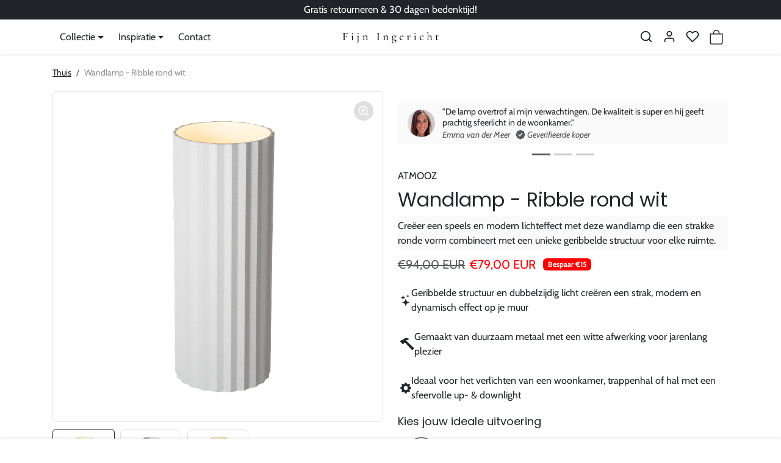

--- FILE ---
content_type: text/html; charset=utf-8
request_url: https://fijningericht.nl/products/wandlamp-ribble-rond-wit
body_size: 39513
content:




<!doctype html>
<html
    data-inactive-tab-text="✨ Jouw droominterieur wacht!"
    dir="ltr" 
    lang="nl">
<head>
    <meta charset="utf-8">
    <meta name="viewport" content="width=device-width,initial-scale=1">
    <meta name="theme-color" content="#212529">

    <link rel="canonical" href="https://fijningericht.nl/products/wandlamp-ribble-rond-wit">
    <link rel="preconnect" href="https://cdn.shopify.com" crossorigin>
    <link rel="preconnect" href="https://fonts.shopifycdn.com" crossorigin><title>
        Wandlamp Ribble | Rond Wit | Geribbelde Structuur | Fijn Ingericht
</title>

    
        <meta name="description" content="Wandlamp Ribble: moderne, ronde, witte metalen lamp met geribbelde structuur. Up/downlight voor speels lichteffect. Ideaal voor woonkamer, hal.">
    

    

  
<meta property="og:site_name" content="Fijn Ingericht">
<meta property="og:url" content="https://fijningericht.nl/products/wandlamp-ribble-rond-wit">
<meta property="og:title" content="Wandlamp Ribble | Rond Wit | Geribbelde Structuur | Fijn Ingericht">
<meta property="og:type" content="product">
<meta property="og:description" content="Wandlamp Ribble: moderne, ronde, witte metalen lamp met geribbelde structuur. Up/downlight voor speels lichteffect. Ideaal voor woonkamer, hal."><meta property="og:image" content="http://fijningericht.nl/cdn/shop/files/wandlamp-metaal-wit-cilinder-gu10.png?v=1718110970">
    <meta property="og:image:secure_url" content="https://fijningericht.nl/cdn/shop/files/wandlamp-metaal-wit-cilinder-gu10.png?v=1718110970">
    <meta property="og:image:width" content="1024">
    <meta property="og:image:height" content="1024"><meta property="og:price:amount" content="79,00">
    <meta property="og:price:currency" content="EUR"><meta name="twitter:card" content="summary_large_image">
<meta name="twitter:title" content="Wandlamp Ribble | Rond Wit | Geribbelde Structuur | Fijn Ingericht">
<meta name="twitter:description" content="Wandlamp Ribble: moderne, ronde, witte metalen lamp met geribbelde structuur. Up/downlight voor speels lichteffect. Ideaal voor woonkamer, hal.">
    





  
  

  <script type="application/ld+json">
    {    "@context": "https://schema.org",    "@type": "BreadcrumbList",    "itemListElement": [      {        "@type": "ListItem",        "position": 1,        "name": "Home",        "item": "https://fijningericht.nl"      }                  ,{        "@type": "ListItem",        "position": 2,        "name": "Atmooz",        "item": "https://fijningericht.nl/collections/atmooz"      }                  ,{        "@type": "ListItem",        "position": 3,        "name": "Nieuwe collectie",        "item": "https://fijningericht.nl/collections/nieuwe-collectie"      }                  ,{        "@type": "ListItem",        "position": 4,        "name": "Sale",        "item": "https://fijningericht.nl/collections/sale"      }                  ,{        "@type": "ListItem",        "position": 5,        "name": "Verlichting",        "item": "https://fijningericht.nl/collections/verlichting"      }                  ,{        "@type": "ListItem",        "position": 6,        "name": "Wandlampen",        "item": "https://fijningericht.nl/collections/wandlampen"      }                  ,{        "@type": "ListItem",        "position": 7,        "name": "Wandlamp - Ribble rond wit",        "item": "https://fijningericht.nl/products/wandlamp-ribble-rond-wit"      }    ]  }  
  </script>

    <script>window.performance && window.performance.mark && window.performance.mark('shopify.content_for_header.start');</script><meta id="shopify-digital-wallet" name="shopify-digital-wallet" content="/50408063158/digital_wallets/dialog">
<meta name="shopify-checkout-api-token" content="5ba104b7431f7f74b8a740c0e7784d52">
<meta id="in-context-paypal-metadata" data-shop-id="50408063158" data-venmo-supported="false" data-environment="production" data-locale="nl_NL" data-paypal-v4="true" data-currency="EUR">
<link rel="alternate" type="application/json+oembed" href="https://fijningericht.nl/products/wandlamp-ribble-rond-wit.oembed">
<script async="async" src="/checkouts/internal/preloads.js?locale=nl-NL"></script>
<script id="apple-pay-shop-capabilities" type="application/json">{"shopId":50408063158,"countryCode":"NL","currencyCode":"EUR","merchantCapabilities":["supports3DS"],"merchantId":"gid:\/\/shopify\/Shop\/50408063158","merchantName":"Fijn Ingericht","requiredBillingContactFields":["postalAddress","email","phone"],"requiredShippingContactFields":["postalAddress","email","phone"],"shippingType":"shipping","supportedNetworks":["visa","maestro","masterCard","amex"],"total":{"type":"pending","label":"Fijn Ingericht","amount":"1.00"},"shopifyPaymentsEnabled":true,"supportsSubscriptions":true}</script>
<script id="shopify-features" type="application/json">{"accessToken":"5ba104b7431f7f74b8a740c0e7784d52","betas":["rich-media-storefront-analytics"],"domain":"fijningericht.nl","predictiveSearch":true,"shopId":50408063158,"locale":"nl"}</script>
<script>var Shopify = Shopify || {};
Shopify.shop = "mooi-ingerigt.myshopify.com";
Shopify.locale = "nl";
Shopify.currency = {"active":"EUR","rate":"1.0"};
Shopify.country = "NL";
Shopify.theme = {"name":"Back-up copy 3.4.2","id":190265688389,"schema_name":"ecomify","schema_version":"3.4.2","theme_store_id":null,"role":"main"};
Shopify.theme.handle = "null";
Shopify.theme.style = {"id":null,"handle":null};
Shopify.cdnHost = "fijningericht.nl/cdn";
Shopify.routes = Shopify.routes || {};
Shopify.routes.root = "/";</script>
<script type="module">!function(o){(o.Shopify=o.Shopify||{}).modules=!0}(window);</script>
<script>!function(o){function n(){var o=[];function n(){o.push(Array.prototype.slice.apply(arguments))}return n.q=o,n}var t=o.Shopify=o.Shopify||{};t.loadFeatures=n(),t.autoloadFeatures=n()}(window);</script>
<script id="shop-js-analytics" type="application/json">{"pageType":"product"}</script>
<script defer="defer" async type="module" src="//fijningericht.nl/cdn/shopifycloud/shop-js/modules/v2/client.init-shop-cart-sync_temwk-5i.nl.esm.js"></script>
<script defer="defer" async type="module" src="//fijningericht.nl/cdn/shopifycloud/shop-js/modules/v2/chunk.common_CCZ-xm-Q.esm.js"></script>
<script type="module">
  await import("//fijningericht.nl/cdn/shopifycloud/shop-js/modules/v2/client.init-shop-cart-sync_temwk-5i.nl.esm.js");
await import("//fijningericht.nl/cdn/shopifycloud/shop-js/modules/v2/chunk.common_CCZ-xm-Q.esm.js");

  window.Shopify.SignInWithShop?.initShopCartSync?.({"fedCMEnabled":true,"windoidEnabled":true});

</script>
<script id="__st">var __st={"a":50408063158,"offset":3600,"reqid":"39c717bf-f7a2-41f8-8496-bd96afb8796f-1768962721","pageurl":"fijningericht.nl\/products\/wandlamp-ribble-rond-wit","u":"353981279168","p":"product","rtyp":"product","rid":9395173818693};</script>
<script>window.ShopifyPaypalV4VisibilityTracking = true;</script>
<script id="captcha-bootstrap">!function(){'use strict';const t='contact',e='account',n='new_comment',o=[[t,t],['blogs',n],['comments',n],[t,'customer']],c=[[e,'customer_login'],[e,'guest_login'],[e,'recover_customer_password'],[e,'create_customer']],r=t=>t.map((([t,e])=>`form[action*='/${t}']:not([data-nocaptcha='true']) input[name='form_type'][value='${e}']`)).join(','),a=t=>()=>t?[...document.querySelectorAll(t)].map((t=>t.form)):[];function s(){const t=[...o],e=r(t);return a(e)}const i='password',u='form_key',d=['recaptcha-v3-token','g-recaptcha-response','h-captcha-response',i],f=()=>{try{return window.sessionStorage}catch{return}},m='__shopify_v',_=t=>t.elements[u];function p(t,e,n=!1){try{const o=window.sessionStorage,c=JSON.parse(o.getItem(e)),{data:r}=function(t){const{data:e,action:n}=t;return t[m]||n?{data:e,action:n}:{data:t,action:n}}(c);for(const[e,n]of Object.entries(r))t.elements[e]&&(t.elements[e].value=n);n&&o.removeItem(e)}catch(o){console.error('form repopulation failed',{error:o})}}const l='form_type',E='cptcha';function T(t){t.dataset[E]=!0}const w=window,h=w.document,L='Shopify',v='ce_forms',y='captcha';let A=!1;((t,e)=>{const n=(g='f06e6c50-85a8-45c8-87d0-21a2b65856fe',I='https://cdn.shopify.com/shopifycloud/storefront-forms-hcaptcha/ce_storefront_forms_captcha_hcaptcha.v1.5.2.iife.js',D={infoText:'Beschermd door hCaptcha',privacyText:'Privacy',termsText:'Voorwaarden'},(t,e,n)=>{const o=w[L][v],c=o.bindForm;if(c)return c(t,g,e,D).then(n);var r;o.q.push([[t,g,e,D],n]),r=I,A||(h.body.append(Object.assign(h.createElement('script'),{id:'captcha-provider',async:!0,src:r})),A=!0)});var g,I,D;w[L]=w[L]||{},w[L][v]=w[L][v]||{},w[L][v].q=[],w[L][y]=w[L][y]||{},w[L][y].protect=function(t,e){n(t,void 0,e),T(t)},Object.freeze(w[L][y]),function(t,e,n,w,h,L){const[v,y,A,g]=function(t,e,n){const i=e?o:[],u=t?c:[],d=[...i,...u],f=r(d),m=r(i),_=r(d.filter((([t,e])=>n.includes(e))));return[a(f),a(m),a(_),s()]}(w,h,L),I=t=>{const e=t.target;return e instanceof HTMLFormElement?e:e&&e.form},D=t=>v().includes(t);t.addEventListener('submit',(t=>{const e=I(t);if(!e)return;const n=D(e)&&!e.dataset.hcaptchaBound&&!e.dataset.recaptchaBound,o=_(e),c=g().includes(e)&&(!o||!o.value);(n||c)&&t.preventDefault(),c&&!n&&(function(t){try{if(!f())return;!function(t){const e=f();if(!e)return;const n=_(t);if(!n)return;const o=n.value;o&&e.removeItem(o)}(t);const e=Array.from(Array(32),(()=>Math.random().toString(36)[2])).join('');!function(t,e){_(t)||t.append(Object.assign(document.createElement('input'),{type:'hidden',name:u})),t.elements[u].value=e}(t,e),function(t,e){const n=f();if(!n)return;const o=[...t.querySelectorAll(`input[type='${i}']`)].map((({name:t})=>t)),c=[...d,...o],r={};for(const[a,s]of new FormData(t).entries())c.includes(a)||(r[a]=s);n.setItem(e,JSON.stringify({[m]:1,action:t.action,data:r}))}(t,e)}catch(e){console.error('failed to persist form',e)}}(e),e.submit())}));const S=(t,e)=>{t&&!t.dataset[E]&&(n(t,e.some((e=>e===t))),T(t))};for(const o of['focusin','change'])t.addEventListener(o,(t=>{const e=I(t);D(e)&&S(e,y())}));const B=e.get('form_key'),M=e.get(l),P=B&&M;t.addEventListener('DOMContentLoaded',(()=>{const t=y();if(P)for(const e of t)e.elements[l].value===M&&p(e,B);[...new Set([...A(),...v().filter((t=>'true'===t.dataset.shopifyCaptcha))])].forEach((e=>S(e,t)))}))}(h,new URLSearchParams(w.location.search),n,t,e,['guest_login'])})(!0,!0)}();</script>
<script integrity="sha256-4kQ18oKyAcykRKYeNunJcIwy7WH5gtpwJnB7kiuLZ1E=" data-source-attribution="shopify.loadfeatures" defer="defer" src="//fijningericht.nl/cdn/shopifycloud/storefront/assets/storefront/load_feature-a0a9edcb.js" crossorigin="anonymous"></script>
<script data-source-attribution="shopify.dynamic_checkout.dynamic.init">var Shopify=Shopify||{};Shopify.PaymentButton=Shopify.PaymentButton||{isStorefrontPortableWallets:!0,init:function(){window.Shopify.PaymentButton.init=function(){};var t=document.createElement("script");t.src="https://fijningericht.nl/cdn/shopifycloud/portable-wallets/latest/portable-wallets.nl.js",t.type="module",document.head.appendChild(t)}};
</script>
<script data-source-attribution="shopify.dynamic_checkout.buyer_consent">
  function portableWalletsHideBuyerConsent(e){var t=document.getElementById("shopify-buyer-consent"),n=document.getElementById("shopify-subscription-policy-button");t&&n&&(t.classList.add("hidden"),t.setAttribute("aria-hidden","true"),n.removeEventListener("click",e))}function portableWalletsShowBuyerConsent(e){var t=document.getElementById("shopify-buyer-consent"),n=document.getElementById("shopify-subscription-policy-button");t&&n&&(t.classList.remove("hidden"),t.removeAttribute("aria-hidden"),n.addEventListener("click",e))}window.Shopify?.PaymentButton&&(window.Shopify.PaymentButton.hideBuyerConsent=portableWalletsHideBuyerConsent,window.Shopify.PaymentButton.showBuyerConsent=portableWalletsShowBuyerConsent);
</script>
<script data-source-attribution="shopify.dynamic_checkout.cart.bootstrap">document.addEventListener("DOMContentLoaded",(function(){function t(){return document.querySelector("shopify-accelerated-checkout-cart, shopify-accelerated-checkout")}if(t())Shopify.PaymentButton.init();else{new MutationObserver((function(e,n){t()&&(Shopify.PaymentButton.init(),n.disconnect())})).observe(document.body,{childList:!0,subtree:!0})}}));
</script>
<link id="shopify-accelerated-checkout-styles" rel="stylesheet" media="screen" href="https://fijningericht.nl/cdn/shopifycloud/portable-wallets/latest/accelerated-checkout-backwards-compat.css" crossorigin="anonymous">
<style id="shopify-accelerated-checkout-cart">
        #shopify-buyer-consent {
  margin-top: 1em;
  display: inline-block;
  width: 100%;
}

#shopify-buyer-consent.hidden {
  display: none;
}

#shopify-subscription-policy-button {
  background: none;
  border: none;
  padding: 0;
  text-decoration: underline;
  font-size: inherit;
  cursor: pointer;
}

#shopify-subscription-policy-button::before {
  box-shadow: none;
}

      </style>

<script>window.performance && window.performance.mark && window.performance.mark('shopify.content_for_header.end');</script>

    
        <link href="//fijningericht.nl/cdn/shop/t/66/assets/vendor-bootstrap.min.css?v=170947543712260450831763929564" rel="stylesheet">
    

    <style>
        :root {
            
                --bs-border-color: var(--bs-light-darken-10);
            
        }
        
    </style>

    <link href="//fijningericht.nl/cdn/shop/t/66/assets/vendor-splide.min.css?v=44329677166622589231763929564" rel="stylesheet" media="print" onload="this.media='all'">
    <link href="//fijningericht.nl/cdn/shop/t/66/assets/vendor-animate.min.css?v=117445339244174673761763929564" rel="stylesheet" media="print" onload="this.media='all'">
    <link href="//fijningericht.nl/cdn/shop/t/66/assets/variables.css?v=98440113365368915971763929564" rel="stylesheet">
    <link href="//fijningericht.nl/cdn/shop/t/66/assets/base.css?v=98382617354493790281763929564" rel="stylesheet">
    <link href="//fijningericht.nl/cdn/shop/t/66/assets/general.css?v=88173299263958681541763929564" rel="stylesheet">
    <link href="//fijningericht.nl/cdn/shop/t/66/assets/sections.css?v=129186642203940710891763929564" rel="stylesheet">
    <link href="//fijningericht.nl/cdn/shop/t/66/assets/collection.css?v=59361509854535386641763929564" rel="stylesheet">
    <link href="//fijningericht.nl/cdn/shop/t/66/assets/product.css?v=69050271728290261291763929564" rel="stylesheet">
    <link href="//fijningericht.nl/cdn/shop/t/66/assets/cart.css?v=21145583973142786571763929564" rel="stylesheet">
    <link href="//fijningericht.nl/cdn/shop/t/66/assets/animate.min.css?v=115639684294252348841763929564" rel="stylesheet">

    

    <link href="//fijningericht.nl/cdn/shop/t/66/assets/custom.css?v=116242716460597526281763929564" rel="stylesheet">

    <script>
        Shopify.money_format = '€{{amount_with_comma_separator}}'
        window.theme = {
            product: {
                addToCart: 'Toevoegen aan winkelwagen',
                addedToCart: 'Toegevoegd aan winkelwagen',
                soldOut: 'Uitverkocht',
                unavailable: 'Niet beschikbaar',
                priceRegular: 'Reguliere prijs',
                priceFrom: 'Van',
                priceSale: 'Verkoopprijs',
                save: 'Bespaar',
            }
        }
        
        
    </script>

    

    
        <link href="//fijningericht.nl/cdn/shop/t/66/assets/vendor-glightbox.min.css?v=47676404177181227621763929564" rel="stylesheet" media="print" onload="this.media='all'">
        <script src="//fijningericht.nl/cdn/shop/t/66/assets/vendor-glightbox.min.js?v=151956474687687549541763929564" defer></script>
    

    <script src="//fijningericht.nl/cdn/shopifycloud/storefront/assets/themes_support/shopify_common-5f594365.js" defer></script>
    <script src="//fijningericht.nl/cdn/shop/t/66/assets/vendor-bootstrap.bundle.min.js?v=50211469825826101081763929564" defer></script>
    <script src="//fijningericht.nl/cdn/shop/t/66/assets/vendor-splide.min.js?v=73338738898036601811763929564" defer></script>
    <script src="//fijningericht.nl/cdn/shop/t/66/assets/base.js?v=109618417612465011761763929564" defer></script>
    <script src="//fijningericht.nl/cdn/shop/t/66/assets/general.js?v=107164351204035974541763929564" defer></script>
    <script src="//fijningericht.nl/cdn/shop/t/66/assets/search.js?v=156372904200393363331763929564" defer></script>
    <script src="//fijningericht.nl/cdn/shop/t/66/assets/sections.js?v=170382455248930429501763929564" defer></script>
    <script src="//fijningericht.nl/cdn/shop/t/66/assets/collection.js?v=52505247240396944231763929564" defer></script>
    <script src="//fijningericht.nl/cdn/shop/t/66/assets/product.js?v=93127991062773320091763929564" defer></script>
    <script src="//fijningericht.nl/cdn/shop/t/66/assets/cart.js?v=23706751352150479071763929564" defer></script>
    <script src="//fijningericht.nl/cdn/shop/t/66/assets/custom.js?v=145271631312495905001763929564" defer></script>

    
        <script src="//fijningericht.nl/cdn/shop/t/66/assets/wishlist.js?v=103425649783395888601763929564" defer></script>
    
  
  <script src="https://js.afterpay.com/afterpay-1.x.js" async></script>

<link href="https://monorail-edge.shopifysvc.com" rel="dns-prefetch">
<script>(function(){if ("sendBeacon" in navigator && "performance" in window) {try {var session_token_from_headers = performance.getEntriesByType('navigation')[0].serverTiming.find(x => x.name == '_s').description;} catch {var session_token_from_headers = undefined;}var session_cookie_matches = document.cookie.match(/_shopify_s=([^;]*)/);var session_token_from_cookie = session_cookie_matches && session_cookie_matches.length === 2 ? session_cookie_matches[1] : "";var session_token = session_token_from_headers || session_token_from_cookie || "";function handle_abandonment_event(e) {var entries = performance.getEntries().filter(function(entry) {return /monorail-edge.shopifysvc.com/.test(entry.name);});if (!window.abandonment_tracked && entries.length === 0) {window.abandonment_tracked = true;var currentMs = Date.now();var navigation_start = performance.timing.navigationStart;var payload = {shop_id: 50408063158,url: window.location.href,navigation_start,duration: currentMs - navigation_start,session_token,page_type: "product"};window.navigator.sendBeacon("https://monorail-edge.shopifysvc.com/v1/produce", JSON.stringify({schema_id: "online_store_buyer_site_abandonment/1.1",payload: payload,metadata: {event_created_at_ms: currentMs,event_sent_at_ms: currentMs}}));}}window.addEventListener('pagehide', handle_abandonment_event);}}());</script>
<script id="web-pixels-manager-setup">(function e(e,d,r,n,o){if(void 0===o&&(o={}),!Boolean(null===(a=null===(i=window.Shopify)||void 0===i?void 0:i.analytics)||void 0===a?void 0:a.replayQueue)){var i,a;window.Shopify=window.Shopify||{};var t=window.Shopify;t.analytics=t.analytics||{};var s=t.analytics;s.replayQueue=[],s.publish=function(e,d,r){return s.replayQueue.push([e,d,r]),!0};try{self.performance.mark("wpm:start")}catch(e){}var l=function(){var e={modern:/Edge?\/(1{2}[4-9]|1[2-9]\d|[2-9]\d{2}|\d{4,})\.\d+(\.\d+|)|Firefox\/(1{2}[4-9]|1[2-9]\d|[2-9]\d{2}|\d{4,})\.\d+(\.\d+|)|Chrom(ium|e)\/(9{2}|\d{3,})\.\d+(\.\d+|)|(Maci|X1{2}).+ Version\/(15\.\d+|(1[6-9]|[2-9]\d|\d{3,})\.\d+)([,.]\d+|)( \(\w+\)|)( Mobile\/\w+|) Safari\/|Chrome.+OPR\/(9{2}|\d{3,})\.\d+\.\d+|(CPU[ +]OS|iPhone[ +]OS|CPU[ +]iPhone|CPU IPhone OS|CPU iPad OS)[ +]+(15[._]\d+|(1[6-9]|[2-9]\d|\d{3,})[._]\d+)([._]\d+|)|Android:?[ /-](13[3-9]|1[4-9]\d|[2-9]\d{2}|\d{4,})(\.\d+|)(\.\d+|)|Android.+Firefox\/(13[5-9]|1[4-9]\d|[2-9]\d{2}|\d{4,})\.\d+(\.\d+|)|Android.+Chrom(ium|e)\/(13[3-9]|1[4-9]\d|[2-9]\d{2}|\d{4,})\.\d+(\.\d+|)|SamsungBrowser\/([2-9]\d|\d{3,})\.\d+/,legacy:/Edge?\/(1[6-9]|[2-9]\d|\d{3,})\.\d+(\.\d+|)|Firefox\/(5[4-9]|[6-9]\d|\d{3,})\.\d+(\.\d+|)|Chrom(ium|e)\/(5[1-9]|[6-9]\d|\d{3,})\.\d+(\.\d+|)([\d.]+$|.*Safari\/(?![\d.]+ Edge\/[\d.]+$))|(Maci|X1{2}).+ Version\/(10\.\d+|(1[1-9]|[2-9]\d|\d{3,})\.\d+)([,.]\d+|)( \(\w+\)|)( Mobile\/\w+|) Safari\/|Chrome.+OPR\/(3[89]|[4-9]\d|\d{3,})\.\d+\.\d+|(CPU[ +]OS|iPhone[ +]OS|CPU[ +]iPhone|CPU IPhone OS|CPU iPad OS)[ +]+(10[._]\d+|(1[1-9]|[2-9]\d|\d{3,})[._]\d+)([._]\d+|)|Android:?[ /-](13[3-9]|1[4-9]\d|[2-9]\d{2}|\d{4,})(\.\d+|)(\.\d+|)|Mobile Safari.+OPR\/([89]\d|\d{3,})\.\d+\.\d+|Android.+Firefox\/(13[5-9]|1[4-9]\d|[2-9]\d{2}|\d{4,})\.\d+(\.\d+|)|Android.+Chrom(ium|e)\/(13[3-9]|1[4-9]\d|[2-9]\d{2}|\d{4,})\.\d+(\.\d+|)|Android.+(UC? ?Browser|UCWEB|U3)[ /]?(15\.([5-9]|\d{2,})|(1[6-9]|[2-9]\d|\d{3,})\.\d+)\.\d+|SamsungBrowser\/(5\.\d+|([6-9]|\d{2,})\.\d+)|Android.+MQ{2}Browser\/(14(\.(9|\d{2,})|)|(1[5-9]|[2-9]\d|\d{3,})(\.\d+|))(\.\d+|)|K[Aa][Ii]OS\/(3\.\d+|([4-9]|\d{2,})\.\d+)(\.\d+|)/},d=e.modern,r=e.legacy,n=navigator.userAgent;return n.match(d)?"modern":n.match(r)?"legacy":"unknown"}(),u="modern"===l?"modern":"legacy",c=(null!=n?n:{modern:"",legacy:""})[u],f=function(e){return[e.baseUrl,"/wpm","/b",e.hashVersion,"modern"===e.buildTarget?"m":"l",".js"].join("")}({baseUrl:d,hashVersion:r,buildTarget:u}),m=function(e){var d=e.version,r=e.bundleTarget,n=e.surface,o=e.pageUrl,i=e.monorailEndpoint;return{emit:function(e){var a=e.status,t=e.errorMsg,s=(new Date).getTime(),l=JSON.stringify({metadata:{event_sent_at_ms:s},events:[{schema_id:"web_pixels_manager_load/3.1",payload:{version:d,bundle_target:r,page_url:o,status:a,surface:n,error_msg:t},metadata:{event_created_at_ms:s}}]});if(!i)return console&&console.warn&&console.warn("[Web Pixels Manager] No Monorail endpoint provided, skipping logging."),!1;try{return self.navigator.sendBeacon.bind(self.navigator)(i,l)}catch(e){}var u=new XMLHttpRequest;try{return u.open("POST",i,!0),u.setRequestHeader("Content-Type","text/plain"),u.send(l),!0}catch(e){return console&&console.warn&&console.warn("[Web Pixels Manager] Got an unhandled error while logging to Monorail."),!1}}}}({version:r,bundleTarget:l,surface:e.surface,pageUrl:self.location.href,monorailEndpoint:e.monorailEndpoint});try{o.browserTarget=l,function(e){var d=e.src,r=e.async,n=void 0===r||r,o=e.onload,i=e.onerror,a=e.sri,t=e.scriptDataAttributes,s=void 0===t?{}:t,l=document.createElement("script"),u=document.querySelector("head"),c=document.querySelector("body");if(l.async=n,l.src=d,a&&(l.integrity=a,l.crossOrigin="anonymous"),s)for(var f in s)if(Object.prototype.hasOwnProperty.call(s,f))try{l.dataset[f]=s[f]}catch(e){}if(o&&l.addEventListener("load",o),i&&l.addEventListener("error",i),u)u.appendChild(l);else{if(!c)throw new Error("Did not find a head or body element to append the script");c.appendChild(l)}}({src:f,async:!0,onload:function(){if(!function(){var e,d;return Boolean(null===(d=null===(e=window.Shopify)||void 0===e?void 0:e.analytics)||void 0===d?void 0:d.initialized)}()){var d=window.webPixelsManager.init(e)||void 0;if(d){var r=window.Shopify.analytics;r.replayQueue.forEach((function(e){var r=e[0],n=e[1],o=e[2];d.publishCustomEvent(r,n,o)})),r.replayQueue=[],r.publish=d.publishCustomEvent,r.visitor=d.visitor,r.initialized=!0}}},onerror:function(){return m.emit({status:"failed",errorMsg:"".concat(f," has failed to load")})},sri:function(e){var d=/^sha384-[A-Za-z0-9+/=]+$/;return"string"==typeof e&&d.test(e)}(c)?c:"",scriptDataAttributes:o}),m.emit({status:"loading"})}catch(e){m.emit({status:"failed",errorMsg:(null==e?void 0:e.message)||"Unknown error"})}}})({shopId: 50408063158,storefrontBaseUrl: "https://fijningericht.nl",extensionsBaseUrl: "https://extensions.shopifycdn.com/cdn/shopifycloud/web-pixels-manager",monorailEndpoint: "https://monorail-edge.shopifysvc.com/unstable/produce_batch",surface: "storefront-renderer",enabledBetaFlags: ["2dca8a86"],webPixelsConfigList: [{"id":"2611478853","configuration":"{\"account_ID\":\"198328\",\"google_analytics_tracking_tag\":\"1\",\"measurement_id\":\"2\",\"api_secret\":\"3\",\"shop_settings\":\"{\\\"custom_pixel_script\\\":\\\"https:\\\\\\\/\\\\\\\/storage.googleapis.com\\\\\\\/gsf-scripts\\\\\\\/custom-pixels\\\\\\\/mooi-ingerigt.js\\\"}\"}","eventPayloadVersion":"v1","runtimeContext":"LAX","scriptVersion":"c6b888297782ed4a1cba19cda43d6625","type":"APP","apiClientId":1558137,"privacyPurposes":[],"dataSharingAdjustments":{"protectedCustomerApprovalScopes":["read_customer_address","read_customer_email","read_customer_name","read_customer_personal_data","read_customer_phone"]}},{"id":"1532100933","configuration":"{\"config\":\"{\\\"pixel_id\\\":\\\"G-9RX20XSZWE\\\",\\\"google_tag_ids\\\":[\\\"G-9RX20XSZWE\\\"],\\\"gtag_events\\\":[{\\\"type\\\":\\\"begin_checkout\\\",\\\"action_label\\\":\\\"G-9RX20XSZWE\\\"},{\\\"type\\\":\\\"search\\\",\\\"action_label\\\":\\\"G-9RX20XSZWE\\\"},{\\\"type\\\":\\\"view_item\\\",\\\"action_label\\\":\\\"G-9RX20XSZWE\\\"},{\\\"type\\\":\\\"purchase\\\",\\\"action_label\\\":\\\"G-9RX20XSZWE\\\"},{\\\"type\\\":\\\"page_view\\\",\\\"action_label\\\":\\\"G-9RX20XSZWE\\\"},{\\\"type\\\":\\\"add_payment_info\\\",\\\"action_label\\\":\\\"G-9RX20XSZWE\\\"},{\\\"type\\\":\\\"add_to_cart\\\",\\\"action_label\\\":\\\"G-9RX20XSZWE\\\"}],\\\"enable_monitoring_mode\\\":false}\"}","eventPayloadVersion":"v1","runtimeContext":"OPEN","scriptVersion":"b2a88bafab3e21179ed38636efcd8a93","type":"APP","apiClientId":1780363,"privacyPurposes":[],"dataSharingAdjustments":{"protectedCustomerApprovalScopes":["read_customer_address","read_customer_email","read_customer_name","read_customer_personal_data","read_customer_phone"]}},{"id":"323846469","configuration":"{\"pixel_id\":\"834964150593219\",\"pixel_type\":\"facebook_pixel\",\"metaapp_system_user_token\":\"-\"}","eventPayloadVersion":"v1","runtimeContext":"OPEN","scriptVersion":"ca16bc87fe92b6042fbaa3acc2fbdaa6","type":"APP","apiClientId":2329312,"privacyPurposes":["ANALYTICS","MARKETING","SALE_OF_DATA"],"dataSharingAdjustments":{"protectedCustomerApprovalScopes":["read_customer_address","read_customer_email","read_customer_name","read_customer_personal_data","read_customer_phone"]}},{"id":"shopify-app-pixel","configuration":"{}","eventPayloadVersion":"v1","runtimeContext":"STRICT","scriptVersion":"0450","apiClientId":"shopify-pixel","type":"APP","privacyPurposes":["ANALYTICS","MARKETING"]},{"id":"shopify-custom-pixel","eventPayloadVersion":"v1","runtimeContext":"LAX","scriptVersion":"0450","apiClientId":"shopify-pixel","type":"CUSTOM","privacyPurposes":["ANALYTICS","MARKETING"]}],isMerchantRequest: false,initData: {"shop":{"name":"Fijn Ingericht","paymentSettings":{"currencyCode":"EUR"},"myshopifyDomain":"mooi-ingerigt.myshopify.com","countryCode":"NL","storefrontUrl":"https:\/\/fijningericht.nl"},"customer":null,"cart":null,"checkout":null,"productVariants":[{"price":{"amount":79.0,"currencyCode":"EUR"},"product":{"title":"Wandlamp - Ribble rond wit","vendor":"Atmooz","id":"9395173818693","untranslatedTitle":"Wandlamp - Ribble rond wit","url":"\/products\/wandlamp-ribble-rond-wit","type":"wandlamp"},"id":"48874807492933","image":{"src":"\/\/fijningericht.nl\/cdn\/shop\/files\/wandlamp-metaal-wit-cilinder-gu10.png?v=1718110970"},"sku":"LIG95206","title":"Default Title","untranslatedTitle":"Default Title"}],"purchasingCompany":null},},"https://fijningericht.nl/cdn","fcfee988w5aeb613cpc8e4bc33m6693e112",{"modern":"","legacy":""},{"shopId":"50408063158","storefrontBaseUrl":"https:\/\/fijningericht.nl","extensionBaseUrl":"https:\/\/extensions.shopifycdn.com\/cdn\/shopifycloud\/web-pixels-manager","surface":"storefront-renderer","enabledBetaFlags":"[\"2dca8a86\"]","isMerchantRequest":"false","hashVersion":"fcfee988w5aeb613cpc8e4bc33m6693e112","publish":"custom","events":"[[\"page_viewed\",{}],[\"product_viewed\",{\"productVariant\":{\"price\":{\"amount\":79.0,\"currencyCode\":\"EUR\"},\"product\":{\"title\":\"Wandlamp - Ribble rond wit\",\"vendor\":\"Atmooz\",\"id\":\"9395173818693\",\"untranslatedTitle\":\"Wandlamp - Ribble rond wit\",\"url\":\"\/products\/wandlamp-ribble-rond-wit\",\"type\":\"wandlamp\"},\"id\":\"48874807492933\",\"image\":{\"src\":\"\/\/fijningericht.nl\/cdn\/shop\/files\/wandlamp-metaal-wit-cilinder-gu10.png?v=1718110970\"},\"sku\":\"LIG95206\",\"title\":\"Default Title\",\"untranslatedTitle\":\"Default Title\"}}]]"});</script><script>
  window.ShopifyAnalytics = window.ShopifyAnalytics || {};
  window.ShopifyAnalytics.meta = window.ShopifyAnalytics.meta || {};
  window.ShopifyAnalytics.meta.currency = 'EUR';
  var meta = {"product":{"id":9395173818693,"gid":"gid:\/\/shopify\/Product\/9395173818693","vendor":"Atmooz","type":"wandlamp","handle":"wandlamp-ribble-rond-wit","variants":[{"id":48874807492933,"price":7900,"name":"Wandlamp - Ribble rond wit","public_title":null,"sku":"LIG95206"}],"remote":false},"page":{"pageType":"product","resourceType":"product","resourceId":9395173818693,"requestId":"39c717bf-f7a2-41f8-8496-bd96afb8796f-1768962721"}};
  for (var attr in meta) {
    window.ShopifyAnalytics.meta[attr] = meta[attr];
  }
</script>
<script class="analytics">
  (function () {
    var customDocumentWrite = function(content) {
      var jquery = null;

      if (window.jQuery) {
        jquery = window.jQuery;
      } else if (window.Checkout && window.Checkout.$) {
        jquery = window.Checkout.$;
      }

      if (jquery) {
        jquery('body').append(content);
      }
    };

    var hasLoggedConversion = function(token) {
      if (token) {
        return document.cookie.indexOf('loggedConversion=' + token) !== -1;
      }
      return false;
    }

    var setCookieIfConversion = function(token) {
      if (token) {
        var twoMonthsFromNow = new Date(Date.now());
        twoMonthsFromNow.setMonth(twoMonthsFromNow.getMonth() + 2);

        document.cookie = 'loggedConversion=' + token + '; expires=' + twoMonthsFromNow;
      }
    }

    var trekkie = window.ShopifyAnalytics.lib = window.trekkie = window.trekkie || [];
    if (trekkie.integrations) {
      return;
    }
    trekkie.methods = [
      'identify',
      'page',
      'ready',
      'track',
      'trackForm',
      'trackLink'
    ];
    trekkie.factory = function(method) {
      return function() {
        var args = Array.prototype.slice.call(arguments);
        args.unshift(method);
        trekkie.push(args);
        return trekkie;
      };
    };
    for (var i = 0; i < trekkie.methods.length; i++) {
      var key = trekkie.methods[i];
      trekkie[key] = trekkie.factory(key);
    }
    trekkie.load = function(config) {
      trekkie.config = config || {};
      trekkie.config.initialDocumentCookie = document.cookie;
      var first = document.getElementsByTagName('script')[0];
      var script = document.createElement('script');
      script.type = 'text/javascript';
      script.onerror = function(e) {
        var scriptFallback = document.createElement('script');
        scriptFallback.type = 'text/javascript';
        scriptFallback.onerror = function(error) {
                var Monorail = {
      produce: function produce(monorailDomain, schemaId, payload) {
        var currentMs = new Date().getTime();
        var event = {
          schema_id: schemaId,
          payload: payload,
          metadata: {
            event_created_at_ms: currentMs,
            event_sent_at_ms: currentMs
          }
        };
        return Monorail.sendRequest("https://" + monorailDomain + "/v1/produce", JSON.stringify(event));
      },
      sendRequest: function sendRequest(endpointUrl, payload) {
        // Try the sendBeacon API
        if (window && window.navigator && typeof window.navigator.sendBeacon === 'function' && typeof window.Blob === 'function' && !Monorail.isIos12()) {
          var blobData = new window.Blob([payload], {
            type: 'text/plain'
          });

          if (window.navigator.sendBeacon(endpointUrl, blobData)) {
            return true;
          } // sendBeacon was not successful

        } // XHR beacon

        var xhr = new XMLHttpRequest();

        try {
          xhr.open('POST', endpointUrl);
          xhr.setRequestHeader('Content-Type', 'text/plain');
          xhr.send(payload);
        } catch (e) {
          console.log(e);
        }

        return false;
      },
      isIos12: function isIos12() {
        return window.navigator.userAgent.lastIndexOf('iPhone; CPU iPhone OS 12_') !== -1 || window.navigator.userAgent.lastIndexOf('iPad; CPU OS 12_') !== -1;
      }
    };
    Monorail.produce('monorail-edge.shopifysvc.com',
      'trekkie_storefront_load_errors/1.1',
      {shop_id: 50408063158,
      theme_id: 190265688389,
      app_name: "storefront",
      context_url: window.location.href,
      source_url: "//fijningericht.nl/cdn/s/trekkie.storefront.cd680fe47e6c39ca5d5df5f0a32d569bc48c0f27.min.js"});

        };
        scriptFallback.async = true;
        scriptFallback.src = '//fijningericht.nl/cdn/s/trekkie.storefront.cd680fe47e6c39ca5d5df5f0a32d569bc48c0f27.min.js';
        first.parentNode.insertBefore(scriptFallback, first);
      };
      script.async = true;
      script.src = '//fijningericht.nl/cdn/s/trekkie.storefront.cd680fe47e6c39ca5d5df5f0a32d569bc48c0f27.min.js';
      first.parentNode.insertBefore(script, first);
    };
    trekkie.load(
      {"Trekkie":{"appName":"storefront","development":false,"defaultAttributes":{"shopId":50408063158,"isMerchantRequest":null,"themeId":190265688389,"themeCityHash":"16626693342947165227","contentLanguage":"nl","currency":"EUR","eventMetadataId":"9a8f0333-95d2-41b3-accf-5ff111adc42c"},"isServerSideCookieWritingEnabled":true,"monorailRegion":"shop_domain","enabledBetaFlags":["65f19447"]},"Session Attribution":{},"S2S":{"facebookCapiEnabled":true,"source":"trekkie-storefront-renderer","apiClientId":580111}}
    );

    var loaded = false;
    trekkie.ready(function() {
      if (loaded) return;
      loaded = true;

      window.ShopifyAnalytics.lib = window.trekkie;

      var originalDocumentWrite = document.write;
      document.write = customDocumentWrite;
      try { window.ShopifyAnalytics.merchantGoogleAnalytics.call(this); } catch(error) {};
      document.write = originalDocumentWrite;

      window.ShopifyAnalytics.lib.page(null,{"pageType":"product","resourceType":"product","resourceId":9395173818693,"requestId":"39c717bf-f7a2-41f8-8496-bd96afb8796f-1768962721","shopifyEmitted":true});

      var match = window.location.pathname.match(/checkouts\/(.+)\/(thank_you|post_purchase)/)
      var token = match? match[1]: undefined;
      if (!hasLoggedConversion(token)) {
        setCookieIfConversion(token);
        window.ShopifyAnalytics.lib.track("Viewed Product",{"currency":"EUR","variantId":48874807492933,"productId":9395173818693,"productGid":"gid:\/\/shopify\/Product\/9395173818693","name":"Wandlamp - Ribble rond wit","price":"79.00","sku":"LIG95206","brand":"Atmooz","variant":null,"category":"wandlamp","nonInteraction":true,"remote":false},undefined,undefined,{"shopifyEmitted":true});
      window.ShopifyAnalytics.lib.track("monorail:\/\/trekkie_storefront_viewed_product\/1.1",{"currency":"EUR","variantId":48874807492933,"productId":9395173818693,"productGid":"gid:\/\/shopify\/Product\/9395173818693","name":"Wandlamp - Ribble rond wit","price":"79.00","sku":"LIG95206","brand":"Atmooz","variant":null,"category":"wandlamp","nonInteraction":true,"remote":false,"referer":"https:\/\/fijningericht.nl\/products\/wandlamp-ribble-rond-wit"});
      }
    });


        var eventsListenerScript = document.createElement('script');
        eventsListenerScript.async = true;
        eventsListenerScript.src = "//fijningericht.nl/cdn/shopifycloud/storefront/assets/shop_events_listener-3da45d37.js";
        document.getElementsByTagName('head')[0].appendChild(eventsListenerScript);

})();</script>
  <script>
  if (!window.ga || (window.ga && typeof window.ga !== 'function')) {
    window.ga = function ga() {
      (window.ga.q = window.ga.q || []).push(arguments);
      if (window.Shopify && window.Shopify.analytics && typeof window.Shopify.analytics.publish === 'function') {
        window.Shopify.analytics.publish("ga_stub_called", {}, {sendTo: "google_osp_migration"});
      }
      console.error("Shopify's Google Analytics stub called with:", Array.from(arguments), "\nSee https://help.shopify.com/manual/promoting-marketing/pixels/pixel-migration#google for more information.");
    };
    if (window.Shopify && window.Shopify.analytics && typeof window.Shopify.analytics.publish === 'function') {
      window.Shopify.analytics.publish("ga_stub_initialized", {}, {sendTo: "google_osp_migration"});
    }
  }
</script>
<script
  defer
  src="https://fijningericht.nl/cdn/shopifycloud/perf-kit/shopify-perf-kit-3.0.4.min.js"
  data-application="storefront-renderer"
  data-shop-id="50408063158"
  data-render-region="gcp-us-east1"
  data-page-type="product"
  data-theme-instance-id="190265688389"
  data-theme-name="ecomify"
  data-theme-version="3.4.2"
  data-monorail-region="shop_domain"
  data-resource-timing-sampling-rate="10"
  data-shs="true"
  data-shs-beacon="true"
  data-shs-export-with-fetch="true"
  data-shs-logs-sample-rate="1"
  data-shs-beacon-endpoint="https://fijningericht.nl/api/collect"
></script>
</head>

<body class="page-type-product" data-theme-version="production-3.4.2" data-shopify-editor="8594771279954:731">
    <a class="visually-hidden-focusable" href="#main">
        Ga naar inhoud
    </a>
    
    <!-- BEGIN sections: header-group -->
<div id="shopify-section-sections--27333634523461__423f04ce-4785-424e-b4f9-550f948e4557" class="shopify-section shopify-section-group-header-group">



<style>
.tabbed-nav {
}

.tabbed-nav .nav-item {
    flex-grow: 1;
}

.tabbed-nav .nav-link {
    color: white;
    width: 100%;
    text-align: center;
    display: flex;
    justify-content: center;
    align-items: center;
    height: 100%;
}

.tabbed-nav .nav-link.active {
}


    #tabbed-nav-block-34df7843-0412-4965-8dfc-19aa20678dbc .nav-link {
        background-color: #212529;
    }
    #tabbed-nav-block-34df7843-0412-4965-8dfc-19aa20678dbc .nav-link:hover,
    #tabbed-nav-block-34df7843-0412-4965-8dfc-19aa20678dbc .nav-link:focus {
        background-color: #383f45;
    }
    #tabbed-nav-block-34df7843-0412-4965-8dfc-19aa20678dbc .nav-link:active {
        background-color: #16181b;
    }


#tabbed-nav-sections--27333634523461__423f04ce-4785-424e-b4f9-550f948e4557 .nav-link.active {
    background-color: #ffffff !important;
    color: #d81b60 !important;
}
</style>

<nav 
    id="tabbed-nav-sections--27333634523461__423f04ce-4785-424e-b4f9-550f948e4557" 
    class="
        tabbed-nav 
        mt-0 mb-0
        fs-1 
        fs-lg-2
        
          d-md-block d-lg-block
    "
    aria-label="Navigation">
    <ul class="nav">
        
            <li 
                id="tabbed-nav-block-34df7843-0412-4965-8dfc-19aa20678dbc"
                class="nav-item" >
                <a 
                    href="" 
                    class="nav-link  pt-2 pb-2">
                    
                    <span>
                        Gratis retourneren & 30 dagen bedenktijd!
                    </span>
                </a>
            </li>
        
    </ul>
</nav>

</div><div id="shopify-section-sections--27333634523461__navbar" class="shopify-section shopify-section-group-header-group sticky-top">



<nav 
    id="navbar-mobile" 
    class="navbar d-lg-none bg-body text-body shadow-sm  pt-3 pb-3">
    <div class="container d-block">
        <div class="row align-items-center">
            <div class="col-3">
                <ul class="nav flex-nowrap">
                    <a 
                        class="nav-link ms-n2"
                        href="#offcanvas-menu" 
                        data-bs-toggle="offcanvas" 
                        aria-controls="offcanvas-menu"
                        aria-label="Menu"
                        role="button">
                        <svg xmlns="http://www.w3.org/2000/svg" width="24" height="24" viewBox="0 0 24 24" fill="none" stroke="currentColor" stroke-width="2" stroke-linecap="round" stroke-linejoin="round">
                            <line x1="3" y1="12" x2="21" y2="12"></line><line x1="3" y1="6" x2="21" y2="6"></line><line x1="3" y1="18" x2="21" y2="18"></line>
                        </svg>
                        
                            
                                <span class="ms-10 extra-small text-uppercase"></span>
                            
                        
                    </a>
                </ul>
            </div>
            <div class="col-6 text-center">
                <a class="navbar-brand mx-auto py-0 logo-inverted" href="/">
                    
                        <img
                            class="img-fluid"
                            src="//fijningericht.nl/cdn/shop/files/fijn-ingericht-logo-zwart.svg?height=84&v=1751206422" 
                            alt="Fijn Ingericht"
                            width="168" 
                            height="42"
                            loading="lazy">
                    
                </a>
            </div>
            <div class="col-3">
                <ul class="nav justify-content-end flex-nowrap">
                    
                        <a 
                            class="nav-link px-3"
                            href="#offcanvas-search" 
                            data-bs-toggle="offcanvas" 
                            aria-controls="offcanvas-search"
                            aria-label="Zoeken"
                            role="button">
                            <svg xmlns="http://www.w3.org/2000/svg" width="22" height="22" viewBox="0 0 24 24" fill="none" stroke="currentColor" stroke-width="2" stroke-linecap="round" stroke-linejoin="round">
                                <circle cx="11" cy="11" r="8"></circle>
                                <line x1="21" y1="21" x2="16.65" y2="16.65"></line>
                            </svg>
                        </a>
                    
                    
                    
                    <a 
                        class="cart-icon nav-link me-n2" 
                        
                            href="#offcanvas-cart" 
                            data-bs-toggle="offcanvas" 
                            aria-controls="offcanvas-cart" 
                            role="button"
                        
                        aria-label="Winkelwagen 0">
                        
        <svg xmlns="http://www.w3.org/2000/svg" width="24" height="24" fill="currentColor" class="bi bi-bag" viewBox="0 0 16 16">
            <path d="M8 1a2.5 2.5 0 0 1 2.5 2.5V4h-5v-.5A2.5 2.5 0 0 1 8 1m3.5 3v-.5a3.5 3.5 0 1 0-7 0V4H1v10a2 2 0 0 0 2 2h10a2 2 0 0 0 2-2V4zM2 5h12v9a1 1 0 0 1-1 1H3a1 1 0 0 1-1-1z"/>
        </svg>
    
                        <span 
                            class="cart-count-badge badge bg-primary"
                            hidden>
                            0
                        </span>
                    </a>  
                </ul>
            </div>
        </div>
    </div>
</nav>

<nav 
    id="navbar-desktop" 
    class="navbar d-none d-lg-block bg-body text-body shadow-sm menu-desktop-hover  pt-3 pb-3">
    <div class="container">
        <div class="row align-items-center flex-grow-1">
            <div class="col-2 order-1 text-center">
                    <a class="navbar-brand me-auto py-0 logo-inverted" href="/">
                        
                            <img
                                class="img-fluid"
                                src="//fijningericht.nl/cdn/shop/files/fijn-ingericht-logo-zwart.svg?height=400&v=1751206422" 
                                alt="Fijn Ingericht"
                                width="800" 
                                height="200"
                                loading="lazy">
                        
                </a>
            </div>
            <div class="col-5 order-0">
                


<ul class="nav nav-links ">
    
        
        
            
                <li class="nav-item dropdown position-static">
                    <a 
                        class="nav-link rounded dropdown-toggle  fs-2 " 
                        href="#"
                        data-bs-toggle="dropdown" 
                        aria-expanded="false"
                        data-index="1"
                        role="button">
                        Collectie
                    </a>
                    
                        



<div class="dropdown-megamenu dropdown-menu">
    <div class="container">
        <ul class="list-unstyled row">
            
                
                    <li 
                        class="col animate__animated animate__faster animate__fadeInRight"
                        style="animation-delay: 0ms">
                        
                            <a 
                                class="dropdown-item rounded dropdown-item-level-2 " 
                                href="/collections/verlichting"
                                aria-current="">
                                Verlichting
                            </a>
                        
                        <ul class="list-unstyled">
                            
                                <li>
                                    <a 
                                        id="navbar-grandchilditem-1" 
                                        class="dropdown-item rounded dropdown-item-level-3 " 
                                        href="/collections/vloerlampen"
                                        aria-current="">
                                        • Vloerlampen
                                    </a>
                                </li>
                            
                                <li>
                                    <a 
                                        id="navbar-grandchilditem-2" 
                                        class="dropdown-item rounded dropdown-item-level-3 " 
                                        href="/collections/tafellampen"
                                        aria-current="">
                                        • Tafellampen
                                    </a>
                                </li>
                            
                                <li>
                                    <a 
                                        id="navbar-grandchilditem-3" 
                                        class="dropdown-item rounded dropdown-item-level-3 " 
                                        href="/collections/hanglampen"
                                        aria-current="">
                                        • Hanglampen
                                    </a>
                                </li>
                            
                                <li>
                                    <a 
                                        id="navbar-grandchilditem-4" 
                                        class="dropdown-item rounded dropdown-item-level-3 " 
                                        href="/collections/opbouwspots"
                                        aria-current="">
                                        • Plafondlampen
                                    </a>
                                </li>
                            
                                <li>
                                    <a 
                                        id="navbar-grandchilditem-5" 
                                        class="dropdown-item rounded dropdown-item-level-3 " 
                                        href="/collections/wandlampen"
                                        aria-current="">
                                        • Wandlampen
                                    </a>
                                </li>
                            
                                <li>
                                    <a 
                                        id="navbar-grandchilditem-6" 
                                        class="dropdown-item rounded dropdown-item-level-3 " 
                                        href="/collections/buiten-wandlampen"
                                        aria-current="">
                                        • Buiten wandlampen
                                    </a>
                                </li>
                            
                                <li>
                                    <a 
                                        id="navbar-grandchilditem-7" 
                                        class="dropdown-item rounded dropdown-item-level-3 " 
                                        href="/collections/lichtbronnen"
                                        aria-current="">
                                        • Lichtbronnen
                                    </a>
                                </li>
                            
                        </ul>
                    </li>
                
            
                
                    <li 
                        class="col animate__animated animate__faster animate__fadeInRight"
                        style="animation-delay: 100ms">
                        
                            <a 
                                class="dropdown-item rounded dropdown-item-level-2 " 
                                href="/collections/zitmeubelen"
                                aria-current="">
                                Zitmeubelen
                            </a>
                        
                        <ul class="list-unstyled">
                            
                                <li>
                                    <a 
                                        id="navbar-grandchilditem-1" 
                                        class="dropdown-item rounded dropdown-item-level-3 " 
                                        href="/collections/fauteuils"
                                        aria-current="">
                                        • Fauteuils
                                    </a>
                                </li>
                            
                                <li>
                                    <a 
                                        id="navbar-grandchilditem-2" 
                                        class="dropdown-item rounded dropdown-item-level-3 " 
                                        href="/collections/poefs"
                                        aria-current="">
                                        • Poefs
                                    </a>
                                </li>
                            
                        </ul>
                    </li>
                
            
                
                    <li 
                        class="col animate__animated animate__faster animate__fadeInRight"
                        style="animation-delay: 200ms">
                        
                            <a 
                                class="dropdown-item rounded dropdown-item-level-2 " 
                                href="/collections/tafels"
                                aria-current="">
                                Tafels
                            </a>
                        
                        <ul class="list-unstyled">
                            
                                <li>
                                    <a 
                                        id="navbar-grandchilditem-1" 
                                        class="dropdown-item rounded dropdown-item-level-3 " 
                                        href="/collections/bijzettafels"
                                        aria-current="">
                                        • Bijzettafels
                                    </a>
                                </li>
                            
                                <li>
                                    <a 
                                        id="navbar-grandchilditem-2" 
                                        class="dropdown-item rounded dropdown-item-level-3 " 
                                        href="/collections/salontafels"
                                        aria-current="">
                                        • Salontafels
                                    </a>
                                </li>
                            
                                <li>
                                    <a 
                                        id="navbar-grandchilditem-3" 
                                        class="dropdown-item rounded dropdown-item-level-3 " 
                                        href="/collections/salontafels-met-poef"
                                        aria-current="">
                                        • Salontafels met poef
                                    </a>
                                </li>
                            
                        </ul>
                    </li>
                
            
                
                    <li 
                        class="col animate__animated animate__faster animate__fadeInRight"
                        style="animation-delay: 300ms">
                        
                            <a 
                                class="dropdown-item rounded dropdown-item-level-2 " 
                                href="/collections/decoratie"
                                aria-current="">
                                Decoratie
                            </a>
                        
                        <ul class="list-unstyled">
                            
                                <li>
                                    <a 
                                        id="navbar-grandchilditem-1" 
                                        class="dropdown-item rounded dropdown-item-level-3 " 
                                        href="/collections/woonaccessoires"
                                        aria-current="">
                                        • Woonaccessoires
                                    </a>
                                </li>
                            
                                <li>
                                    <a 
                                        id="navbar-grandchilditem-2" 
                                        class="dropdown-item rounded dropdown-item-level-3 " 
                                        href="/collections/spiegels"
                                        aria-current="">
                                        • Spiegels
                                    </a>
                                </li>
                            
                                <li>
                                    <a 
                                        id="navbar-grandchilditem-3" 
                                        class="dropdown-item rounded dropdown-item-level-3 " 
                                        href="/collections/handdoekrekken"
                                        aria-current="">
                                        • Handdoekrekken
                                    </a>
                                </li>
                            
                                <li>
                                    <a 
                                        id="navbar-grandchilditem-4" 
                                        class="dropdown-item rounded dropdown-item-level-3 " 
                                        href="/collections/paraplubakken"
                                        aria-current="">
                                        • Paraplubakken
                                    </a>
                                </li>
                            
                        </ul>
                    </li>
                
            
        </ul>
    </div>
</div>
                    
                </li>
            
        
    
        
        
            
                <li class="nav-item dropdown ">
                    <a 
                        class="nav-link rounded dropdown-toggle  fs-2 " 
                        href="#"
                        data-bs-toggle="dropdown" 
                        aria-expanded="false"
                        data-index="2"
                        role="button">
                        Inspiratie
                    </a>
                    
                        <ul class="dropdown-menu">
                            
                                <li>
                                    <a 
                                        id="navbar-childitem-1" 
                                        class="dropdown-item " 
                                        href="/blogs/blogs"
                                        aria-current="">
                                        Blogs
                                    </a>
                                </li>
                            
                                <li>
                                    <a 
                                        id="navbar-childitem-2" 
                                        class="dropdown-item " 
                                        href="/pages/inspiratie"
                                        aria-current="">
                                        Klantenfoto's
                                    </a>
                                </li>
                            
                        </ul>
                    
                </li>
            
        
    
        
        
            
                <li class="nav-item">
                    <a
                        class="nav-link rounded  fs-2 " 
                        href="/pages/contact"
                        aria-current="">
                        Contact
                    </a>
                </li>
            
        
    
</ul>


            </div>
            <div class="col-5 order-2">
                

<ul class="nav nav-icons justify-content-end" aria-label="Hulpmiddelenmenu">
    
        
        
    
        
        
    
        
        
    
    <li class="nav-item ms-2">
        <a
            class="nav-link" 
            href="#offcanvas-search" 
            data-bs-toggle="offcanvas"
            aria-controls="offcanvas-search" 
            role="button"
            aria-label="Zoeken">
            <svg xmlns="http://www.w3.org/2000/svg" width="22" height="22" viewBox="0 0 24 24" fill="none" stroke="currentColor" stroke-width="2" stroke-linecap="round" stroke-linejoin="round">
                <circle cx="11" cy="11" r="8"></circle>
                <line x1="21" y1="21" x2="16.65" y2="16.65"></line>
            </svg>
        </a>
    </li>
    
        <li class="nav-item">
            <a 
                class="nav-link " 
                aria-current="" 
                href="/account"
                aria-label="Account">
                <svg xmlns="http://www.w3.org/2000/svg" width="22" height="22" viewBox="0 0 24 24" fill="none" stroke="currentColor" stroke-width="2" stroke-linecap="round" stroke-linejoin="round">
                    <path d="M20 21v-2a4 4 0 0 0-4-4H8a4 4 0 0 0-4 4v2"></path>
                    <circle cx="12" cy="7" r="4"></circle>
                </svg>
            </a>
        </li>
    
    
        <li class="nav-item">
            <a 
                class="wishlist-icon nav-link"
                href="#offcanvas-wishlist"
                data-bs-toggle="offcanvas" 
                aria-controls="offcanvas-wishlist" 
                aria-label="Verlanglijst"
                role="button">
                <svg xmlns="http://www.w3.org/2000/svg" width="22" height="22" viewBox="0 0 24 24" fill="none" stroke="currentColor" stroke-width="2" stroke-linecap="round" stroke-linejoin="round">
                    <path d="M20.84 4.61a5.5 5.5 0 0 0-7.78 0L12 5.67l-1.06-1.06a5.5 5.5 0 0 0-7.78 7.78l1.06 1.06L12 21.23l7.78-7.78 1.06-1.06a5.5 5.5 0 0 0 0-7.78z"></path>
                </svg>
                <span 
                    class="wishlist-count-badge badge bg-primary" 
                    aria-live="polite"
                    aria-atomic="true"
                    hidden>
                </span>
            </a>
        </li>
    
    <li class="nav-item">
        <a 
            class="cart-icon nav-link" 
            
                href="#offcanvas-cart" 
                data-bs-toggle="offcanvas" 
                aria-controls="offcanvas-cart" 
                role="button"
            
            aria-label="Winkelwagen 0">
            
        <svg xmlns="http://www.w3.org/2000/svg" width="24" height="24" fill="currentColor" class="bi bi-bag" viewBox="0 0 16 16">
            <path d="M8 1a2.5 2.5 0 0 1 2.5 2.5V4h-5v-.5A2.5 2.5 0 0 1 8 1m3.5 3v-.5a3.5 3.5 0 1 0-7 0V4H1v10a2 2 0 0 0 2 2h10a2 2 0 0 0 2-2V4zM2 5h12v9a1 1 0 0 1-1 1H3a1 1 0 0 1-1-1z"/>
        </svg>
    
            <span 
                class="cart-count-badge badge bg-primary"
                hidden>
                0
            </span>
        </a>           
    </li>
</ul>
            </div>
        </div>
    </div>
</nav>

<div 
    id="offcanvas-menu" 
    class="offcanvas offcanvas-start  rounded" 
    tabindex="-1"
    aria-labelledby="offcanvas-menu-label"> 
    <div class="offcanvas-header bg-dark text-white">
        <div class="">
            <div id="offcanvas-menu-label" class="offcanvas-title">
                
                    
                        <h3 class="h6 mb-0">
                            Welkom gast
                        </h3>
                        <div class="opacity-75 small">
                            Log alstublieft in <a href="/account">login</a> of <a href="/account/register">registreer</a>
                        </div>
                    
                
            </div>
        </div>
        <button 
            type="button" 
            class="btn-close btn-close-white"
            data-bs-dismiss="offcanvas" 
            aria-label="Sluiten">
        </button>
    </div>
    <div class="offcanvas-body px-0 py-4">
        <ul 
            id="offcanvas-menu-nav" 
            class="nav nav-level-0 flex-column mb-4">
            
                
                    <li class="nav-item">
                        <a 
                            class="nav-link  fs-2 " 
                            href="#offcanvas-menu-collapse-level-1-1" 
                            aria-controls="offcanvas-menu-collapse-level-1-1"
                            aria-expanded="false" 
                            data-bs-toggle="collapse"
                            role="button">
                            Collectie
                        </a>
                        <div 
                            id="offcanvas-menu-collapse-level-1-1" 
                            class="collapse ">
                            <ul class="nav flex-column">
                                
                                    
                                        <li>
                                            <a 
                                                class="nav-link py-4 px-5 accordion-button collapsed  fs-2 " 
                                                href="#collapse-level-1-1" 
                                                aria-controls="collapse-level-1-1"
                                                aria-expanded="false" 
                                                data-bs-toggle="collapse" 
                                                role="button">
                                                Verlichting
                                            </a>
                                            <div id="collapse-level-1-1" class="collapse ">
                                                <ul class="nav flex-column">
                                                    
                                                        <li>
                                                            <a 
                                                                class="dropdown-item small " 
                                                                href="/collections/vloerlampen"
                                                                aria-current="">
                                                                • Vloerlampen
                                                            </a>
                                                        </li>
                                                    
                                                        <li>
                                                            <a 
                                                                class="dropdown-item small " 
                                                                href="/collections/tafellampen"
                                                                aria-current="">
                                                                • Tafellampen
                                                            </a>
                                                        </li>
                                                    
                                                        <li>
                                                            <a 
                                                                class="dropdown-item small " 
                                                                href="/collections/hanglampen"
                                                                aria-current="">
                                                                • Hanglampen
                                                            </a>
                                                        </li>
                                                    
                                                        <li>
                                                            <a 
                                                                class="dropdown-item small " 
                                                                href="/collections/opbouwspots"
                                                                aria-current="">
                                                                • Plafondlampen
                                                            </a>
                                                        </li>
                                                    
                                                        <li>
                                                            <a 
                                                                class="dropdown-item small " 
                                                                href="/collections/wandlampen"
                                                                aria-current="">
                                                                • Wandlampen
                                                            </a>
                                                        </li>
                                                    
                                                        <li>
                                                            <a 
                                                                class="dropdown-item small " 
                                                                href="/collections/buiten-wandlampen"
                                                                aria-current="">
                                                                • Buiten wandlampen
                                                            </a>
                                                        </li>
                                                    
                                                        <li>
                                                            <a 
                                                                class="dropdown-item small " 
                                                                href="/collections/lichtbronnen"
                                                                aria-current="">
                                                                • Lichtbronnen
                                                            </a>
                                                        </li>
                                                    
                                                </ul>
                                            </div>
                                        </li>
                                    
                                
                                    
                                        <li>
                                            <a 
                                                class="nav-link py-4 px-5 accordion-button collapsed  fs-2 " 
                                                href="#collapse-level-1-2" 
                                                aria-controls="collapse-level-1-2"
                                                aria-expanded="false" 
                                                data-bs-toggle="collapse" 
                                                role="button">
                                                Zitmeubelen
                                            </a>
                                            <div id="collapse-level-1-2" class="collapse ">
                                                <ul class="nav flex-column">
                                                    
                                                        <li>
                                                            <a 
                                                                class="dropdown-item small " 
                                                                href="/collections/fauteuils"
                                                                aria-current="">
                                                                • Fauteuils
                                                            </a>
                                                        </li>
                                                    
                                                        <li>
                                                            <a 
                                                                class="dropdown-item small " 
                                                                href="/collections/poefs"
                                                                aria-current="">
                                                                • Poefs
                                                            </a>
                                                        </li>
                                                    
                                                </ul>
                                            </div>
                                        </li>
                                    
                                
                                    
                                        <li>
                                            <a 
                                                class="nav-link py-4 px-5 accordion-button collapsed  fs-2 " 
                                                href="#collapse-level-1-3" 
                                                aria-controls="collapse-level-1-3"
                                                aria-expanded="false" 
                                                data-bs-toggle="collapse" 
                                                role="button">
                                                Tafels
                                            </a>
                                            <div id="collapse-level-1-3" class="collapse ">
                                                <ul class="nav flex-column">
                                                    
                                                        <li>
                                                            <a 
                                                                class="dropdown-item small " 
                                                                href="/collections/bijzettafels"
                                                                aria-current="">
                                                                • Bijzettafels
                                                            </a>
                                                        </li>
                                                    
                                                        <li>
                                                            <a 
                                                                class="dropdown-item small " 
                                                                href="/collections/salontafels"
                                                                aria-current="">
                                                                • Salontafels
                                                            </a>
                                                        </li>
                                                    
                                                        <li>
                                                            <a 
                                                                class="dropdown-item small " 
                                                                href="/collections/salontafels-met-poef"
                                                                aria-current="">
                                                                • Salontafels met poef
                                                            </a>
                                                        </li>
                                                    
                                                </ul>
                                            </div>
                                        </li>
                                    
                                
                                    
                                        <li>
                                            <a 
                                                class="nav-link py-4 px-5 accordion-button collapsed  fs-2 " 
                                                href="#collapse-level-1-4" 
                                                aria-controls="collapse-level-1-4"
                                                aria-expanded="false" 
                                                data-bs-toggle="collapse" 
                                                role="button">
                                                Decoratie
                                            </a>
                                            <div id="collapse-level-1-4" class="collapse ">
                                                <ul class="nav flex-column">
                                                    
                                                        <li>
                                                            <a 
                                                                class="dropdown-item small " 
                                                                href="/collections/woonaccessoires"
                                                                aria-current="">
                                                                • Woonaccessoires
                                                            </a>
                                                        </li>
                                                    
                                                        <li>
                                                            <a 
                                                                class="dropdown-item small " 
                                                                href="/collections/spiegels"
                                                                aria-current="">
                                                                • Spiegels
                                                            </a>
                                                        </li>
                                                    
                                                        <li>
                                                            <a 
                                                                class="dropdown-item small " 
                                                                href="/collections/handdoekrekken"
                                                                aria-current="">
                                                                • Handdoekrekken
                                                            </a>
                                                        </li>
                                                    
                                                        <li>
                                                            <a 
                                                                class="dropdown-item small " 
                                                                href="/collections/paraplubakken"
                                                                aria-current="">
                                                                • Paraplubakken
                                                            </a>
                                                        </li>
                                                    
                                                </ul>
                                            </div>
                                        </li>
                                    
                                
                            </ul>
                        </div>
                    </li>
                
            
                
                    <li class="nav-item">
                        <a 
                            class="nav-link  fs-2 " 
                            href="#offcanvas-menu-collapse-level-1-2" 
                            aria-controls="offcanvas-menu-collapse-level-1-2"
                            aria-expanded="false" 
                            data-bs-toggle="collapse"
                            role="button">
                            Inspiratie
                        </a>
                        <div 
                            id="offcanvas-menu-collapse-level-1-2" 
                            class="collapse ">
                            <ul class="nav flex-column">
                                
                                    
                                        <li>
                                            <a 
                                                class="dropdown-item " 
                                                href="/blogs/blogs"
                                                aria-current="">
                                                Blogs
                                            </a>
                                        </li>
                                    
                                
                                    
                                        <li>
                                            <a 
                                                class="dropdown-item " 
                                                href="/pages/inspiratie"
                                                aria-current="">
                                                Klantenfoto's
                                            </a>
                                        </li>
                                    
                                
                            </ul>
                        </div>
                    </li>
                
            
                
                    <li class="nav-item">
                        <a 
                            class="nav-link  fs-2 " 
                            href="/pages/contact" 
                            aria-current="">
                            Contact
                        </a>
                    </li>
                
            
        </ul>
        
        

        
            <div class="cart-upsell-wrapper pt-2 px-5 pb-5">
                



    

    


            </div>
        
    </div>
    
        <div class="offcanvas-footer">
            <div class="text-center">
                




<ul class="social-icons nav d-inline-flex mb-0" aria-label="Sociale media links">
    
        
        
        
    
        
        
        
    
        
        
        
    
        
        
        
    
        
        
        
    
        
        
        
    
        
        
        
    
        
        
        
    
        
        
        
    
        
        
        
    
        
        
        
    
        
        
        
            <li class="nav-item">
                <a 
                    class="nav-link p-3 text-current-color" 
                    href="info@fijningericht.nl"
                    target="_blank"
                    data-bs-toggle="tooltip" 
                    data-bs-placement="bottom" 
                    title="Email" aria-label="Email">
                    
                            <svg
                                xmlns="http://www.w3.org/2000/svg" 
                                width="18" 
                                height="18"
                                class="icon-social-email "
                                viewBox="0 0 16 16"
                                fill="currentColor">
                                <path d="M0 4a2 2 0 0 1 2-2h12a2 2 0 0 1 2 2v8a2 2 0 0 1-2 2H2a2 2 0 0 1-2-2V4zm2-1a1 1 0 0 0-1 1v.217l7 4.2 7-4.2V4a1 1 0 0 0-1-1H2zm13 2.383-4.758 2.855L15 11.114v-5.73zm-.034 6.878L9.271 8.82 8 9.583 6.728 8.82l-5.694 3.44A1 1 0 0 0 2 13h12a1 1 0 0 0 .966-.739zM1 11.114l4.758-2.876L1 5.383v5.73z"/>
                            </svg>
                        
                </a>
            </li>
        
    
        
        
        
            <li class="nav-item">
                <a 
                    class="nav-link p-3 text-current-color" 
                    href="085 1306484"
                    target="_blank"
                    data-bs-toggle="tooltip" 
                    data-bs-placement="bottom" 
                    title="Phone" aria-label="Phone">
                    
                            <svg 
                                xmlns="http://www.w3.org/2000/svg" 
                                width="18" 
                                height="18" 
                                viewBox="0 0 24 24" 
                                fill="none" 
                                stroke="currentColor" 
                                stroke-width="2" 
                                stroke-linecap="round" 
                                stroke-linejoin="round">
                                <path d="M22 16.92v3a2 2 0 0 1-2.18 2 19.79 19.79 0 0 1-8.63-3.07 19.5 19.5 0 0 1-6-6 19.79 19.79 0 0 1-3.07-8.67A2 2 0 0 1 4.11 2h3a2 2 0 0 1 2 1.72 12.84 12.84 0 0 0 .7 2.81 2 2 0 0 1-.45 2.11L8.09 9.91a16 16 0 0 0 6 6l1.27-1.27a2 2 0 0 1 2.11-.45 12.84 12.84 0 0 0 2.81.7A2 2 0 0 1 22 16.92z"></path>
                            </svg>
                    
                </a>
            </li>
        
    
</ul>
            </div>
        </div>
    
</div>

<script type="application/ld+json">
    {
        "@context": "http://schema.org",
        "@type": "Organization",
        "name": "Fijn Ingericht",
        
            "logo": "https:\/\/fijningericht.nl\/cdn\/shop\/files\/fijn-ingericht-logo-zwart.svg?v=1751206422\u0026width=500",
        
        "sameAs": [
            "",
            "",
            "",
            "",
            "",
            "",
            "",
            "",
            ""
        ],
        "url": "https:\/\/fijningericht.nl"
    }
</script>
</div>
<!-- END sections: header-group -->


    <main id="main">
        <div id="shopify-section-template--27333641994565__template-product" class="shopify-section">



<a class="visually-hidden-focusable" href="#product-content">
  Ga naar productinformatie
</a>

<section
  id="product-template"
  data-p-id="8594771279954:731"
  class="pt-5 pt-sm-6 pb-6"
  data-product-handle="wandlamp-ribble-rond-wit"
>
  <div class="container">
    
      <div class="breadcrumbs-wrapper mb-6">
        




    <nav aria-label="Kruimelpad">
        <ol class="breadcrumb">
            <li class="breadcrumb-item">
                <a href="/">
                    Thuis
                </a>
            </li>
            
                    
                        <li class="breadcrumb-item active" aria-current="page">
                            Wandlamp - Ribble rond wit
                        </li>
                    
                
        </ol>
    </nav>
 
      </div>
    
    <div class="row">
      <div class="col-lg-6">
        <div class="product-gallery-wrapper">
          




    <div 
        id="product-gallery-9395173818693"
        class="product-gallery mb-6 mb-lg-0" 
        data-product-id="9395173818693"
        aria-label="Productmediagalerij"
      
        data-start="0"
      
        data-media-count="3"
        data-arrows="thumbs-slider"
        data-show-thumbs-mobile="true">
        
        <div 
            class="main-splide splide
            
            main-splide-mobile-full-width
            ">
            <div class="splide__track">
                <ul class="splide__list">
                    
                        <li class="splide__slide">
                            
                                    
                                        <a href="//fijningericht.nl/cdn/shop/files/wandlamp-metaal-wit-cilinder-gu10.png?v=1718110970&width=2040" class="glightbox" data-gallery="product-gallery-9395173818693">
                                    
                                        <img
                                            class="img-fluid rounded d-lg-none img-thumbnail"
                                            src="//fijningericht.nl/cdn/shop/files/wandlamp-metaal-wit-cilinder-gu10.png?crop=center&height=600&v=1718110970&width=600"
                                            alt="Wandlamp - Ribble rond wit"
                                            width="600"
                                            height="600"
                                            loading="lazy">
                                        <img
                                            class="img-fluid rounded d-none d-lg-block img-thumbnail"
                                            src="//fijningericht.nl/cdn/shop/files/wandlamp-metaal-wit-cilinder-gu10.png?crop=center&height=1200&v=1718110970&width=1200"
                                            alt="Wandlamp - Ribble rond wit"
                                            width="1200"
                                            height="1200"
                                            loading="lazy">
                                    
                                        </a>
                                    
                                
                            



                        </li>
                    
                        <li class="splide__slide">
                            
                                    
                                        <a href="//fijningericht.nl/cdn/shop/files/wandlamp-metaal-wit-cilinder-gu10-2.png?v=1718110970&width=2040" class="glightbox" data-gallery="product-gallery-9395173818693">
                                    
                                        <img
                                            class="img-fluid rounded d-lg-none img-thumbnail"
                                            src="//fijningericht.nl/cdn/shop/files/wandlamp-metaal-wit-cilinder-gu10-2.png?crop=center&height=600&v=1718110970&width=600"
                                            alt="Wandlamp - Ribble rond wit"
                                            width="600"
                                            height="600"
                                            loading="lazy">
                                        <img
                                            class="img-fluid rounded d-none d-lg-block img-thumbnail"
                                            src="//fijningericht.nl/cdn/shop/files/wandlamp-metaal-wit-cilinder-gu10-2.png?crop=center&height=1200&v=1718110970&width=1200"
                                            alt="Wandlamp - Ribble rond wit"
                                            width="1200"
                                            height="1200"
                                            loading="lazy">
                                    
                                        </a>
                                    
                                
                            



                        </li>
                    
                        <li class="splide__slide">
                            
                                    
                                        <a href="//fijningericht.nl/cdn/shop/files/wandlamp-metaal-wit-cilinder-gu10-3.png?v=1718110970&width=2040" class="glightbox" data-gallery="product-gallery-9395173818693">
                                    
                                        <img
                                            class="img-fluid rounded d-lg-none img-thumbnail"
                                            src="//fijningericht.nl/cdn/shop/files/wandlamp-metaal-wit-cilinder-gu10-3.png?crop=center&height=600&v=1718110970&width=600"
                                            alt="Wandlamp - Ribble rond wit"
                                            width="600"
                                            height="600"
                                            loading="lazy">
                                        <img
                                            class="img-fluid rounded d-none d-lg-block img-thumbnail"
                                            src="//fijningericht.nl/cdn/shop/files/wandlamp-metaal-wit-cilinder-gu10-3.png?crop=center&height=1200&v=1718110970&width=1200"
                                            alt="Wandlamp - Ribble rond wit"
                                            width="1200"
                                            height="1200"
                                            loading="lazy">
                                    
                                        </a>
                                    
                                
                            



                        </li>
                    
                </ul>
            </div>
        </div>
        <div 
            class="
                thumbs-splide splide mt-3 mt-lg-4
                
            " 
            >
            <div class="splide__track">
                <ul class="splide__list">
                    
                        <li class="splide__slide   ">
                            <img 
                                class="img-fluid rounded img-thumbnail"
                                src="//fijningericht.nl/cdn/shop/files/wandlamp-metaal-wit-cilinder-gu10.png?crop=center&height=160&v=1718110970&width=160"
                                alt=""
                                width="160"
                                height="160"
                                loading="lazy">
                        </li>
                    
                        <li class="splide__slide   ">
                            <img 
                                class="img-fluid rounded img-thumbnail"
                                src="//fijningericht.nl/cdn/shop/files/wandlamp-metaal-wit-cilinder-gu10-2.png?crop=center&height=160&v=1718110970&width=160"
                                alt=""
                                width="160"
                                height="160"
                                loading="lazy">
                        </li>
                    
                        <li class="splide__slide   ">
                            <img 
                                class="img-fluid rounded img-thumbnail"
                                src="//fijningericht.nl/cdn/shop/files/wandlamp-metaal-wit-cilinder-gu10-3.png?crop=center&height=160&v=1718110970&width=160"
                                alt=""
                                width="160"
                                height="160"
                                loading="lazy">
                        </li>
                    
                </ul>
            </div>
        </div>
    </div>


          




<div 
    class="
        
            
                d-none
            
        
    ">
    <div 
        id="product-block-testimonial-carousel--gallery" 
        class="product-block-testimonial-carousel carousel carousel-dark slide"
        data-bs-ride="carousel">
        <div class="carousel-inner">
            
                
                <div class="carousel-item active">
                    <div 
                        class="
                            product-block-testimonial rounded bg-light mt-5 mb-5
                            has-testimonial-img
                        ">
                        
                            <img
                                class="img-fluid rounded-circle me-4"
                                src="//fijningericht.nl/cdn/shop/files/review-emma-van-der-meer.jpg?crop=center&height=90&v=1755502739&width=90"
                                alt=""
                                width="45"
                                height="45"
                                loading="lazy">
                        
                        <div class="">
                            <div class="rte description small">
                                <p>"De lamp overtrof al mijn verwachtingen. De kwaliteit is super en hij geeft prachtig sfeerlicht in de woonkamer."</p>
                            </div>
                            <div class="d-flex align-items-center small fst-italic opacity-75">
                                
                                    <p class="product-block-testimonial-author mt-1 mb-0 me-3">
                                        Emma van der Meer
                                    </p>
                                
                                
                                    <p class="mt-1 mb-0 d-flex align-items-center">
                                        <svg class="product-block-testimonial-verified-icon me-1" width="18" height="18" viewBox="0 0 22 22" xmlns="http://www.w3.org/2000/svg">
                                            <path d="M20.396 11c-.018-.646-.215-1.275-.57-1.816-.354-.54-.852-.972-1.438-1.246.223-.607.27-1.264.14-1.897-.131-.634-.437-1.218-.882-1.687-.47-.445-1.053-.75-1.687-.882-.633-.13-1.29-.083-1.897.14-.273-.587-.704-1.086-1.245-1.44S11.647 1.62 11 1.604c-.646.017-1.273.213-1.813.568s-.969.854-1.24 1.44c-.608-.223-1.267-.272-1.902-.14-.635.13-1.22.436-1.69.882-.445.47-.749 1.055-.878 1.688-.13.633-.08 1.29.144 1.896-.587.274-1.087.705-1.443 1.245-.356.54-.555 1.17-.574 1.817.02.647.218 1.276.574 1.817.356.54.856.972 1.443 1.245-.224.606-.274 1.263-.144 1.896.13.634.433 1.218.877 1.688.47.443 1.054.747 1.687.878.633.132 1.29.084 1.897-.136.274.586.705 1.084 1.246 1.439.54.354 1.17.551 1.816.569.647-.016 1.276-.213 1.817-.567s.972-.854 1.245-1.44c.604.239 1.266.296 1.903.164.636-.132 1.22-.447 1.68-.907.46-.46.776-1.044.908-1.681s.075-1.299-.165-1.903c.586-.274 1.084-.705 1.439-1.246.354-.54.551-1.17.569-1.816zM9.662 14.85l-3.429-3.428 1.293-1.302 2.072 2.072 4.4-4.794 1.347 1.246z" fill="currentColor"></path>
                                        </svg>
                                        Geverifieerde koper
                                    </p>
                                
                            </div>
                        </div>
                    </div>
                </div>
            
                
                <div class="carousel-item ">
                    <div 
                        class="
                            product-block-testimonial rounded bg-light mt-5 mb-5
                            has-testimonial-img
                        ">
                        
                            <img
                                class="img-fluid rounded-circle me-4"
                                src="//fijningericht.nl/cdn/shop/files/review-daan-huizinga.jpg?crop=center&height=90&v=1755503244&width=90"
                                alt=""
                                width="45"
                                height="45"
                                loading="lazy">
                        
                        <div class="">
                            <div class="rte description small">
                                <p>"Snelle levering en een perfect verpakt pakket. Het design is uniek en past precies bij de stijl van ons kantoor."</p>
                            </div>
                            <div class="d-flex align-items-center small fst-italic opacity-75">
                                
                                    <p class="product-block-testimonial-author mt-1 mb-0 me-3">
                                        Daan Huizinga
                                    </p>
                                
                                
                                    <p class="mt-1 mb-0 d-flex align-items-center">
                                        <svg class="product-block-testimonial-verified-icon me-1" width="18" height="18" viewBox="0 0 22 22" xmlns="http://www.w3.org/2000/svg">
                                            <path d="M20.396 11c-.018-.646-.215-1.275-.57-1.816-.354-.54-.852-.972-1.438-1.246.223-.607.27-1.264.14-1.897-.131-.634-.437-1.218-.882-1.687-.47-.445-1.053-.75-1.687-.882-.633-.13-1.29-.083-1.897.14-.273-.587-.704-1.086-1.245-1.44S11.647 1.62 11 1.604c-.646.017-1.273.213-1.813.568s-.969.854-1.24 1.44c-.608-.223-1.267-.272-1.902-.14-.635.13-1.22.436-1.69.882-.445.47-.749 1.055-.878 1.688-.13.633-.08 1.29.144 1.896-.587.274-1.087.705-1.443 1.245-.356.54-.555 1.17-.574 1.817.02.647.218 1.276.574 1.817.356.54.856.972 1.443 1.245-.224.606-.274 1.263-.144 1.896.13.634.433 1.218.877 1.688.47.443 1.054.747 1.687.878.633.132 1.29.084 1.897-.136.274.586.705 1.084 1.246 1.439.54.354 1.17.551 1.816.569.647-.016 1.276-.213 1.817-.567s.972-.854 1.245-1.44c.604.239 1.266.296 1.903.164.636-.132 1.22-.447 1.68-.907.46-.46.776-1.044.908-1.681s.075-1.299-.165-1.903c.586-.274 1.084-.705 1.439-1.246.354-.54.551-1.17.569-1.816zM9.662 14.85l-3.429-3.428 1.293-1.302 2.072 2.072 4.4-4.794 1.347 1.246z" fill="currentColor"></path>
                                        </svg>
                                        Geverifieerde koper
                                    </p>
                                
                            </div>
                        </div>
                    </div>
                </div>
            
                
                <div class="carousel-item ">
                    <div 
                        class="
                            product-block-testimonial rounded bg-light mt-5 mb-5
                            has-testimonial-img
                        ">
                        
                            <img
                                class="img-fluid rounded-circle me-4"
                                src="//fijningericht.nl/cdn/shop/files/review-lotte-timmermans.jpg?crop=center&height=90&v=1755502962&width=90"
                                alt=""
                                width="45"
                                height="45"
                                loading="lazy">
                        
                        <div class="">
                            <div class="rte description small">
                                <p>“Heel blij met de aankoop! De meubels zijn prachtig afgewerkt, tot in detail verzorgd en zitten ook nog eens heerlijk.”</p>
                            </div>
                            <div class="d-flex align-items-center small fst-italic opacity-75">
                                
                                    <p class="product-block-testimonial-author mt-1 mb-0 me-3">
                                        Lotte Timmermans
                                    </p>
                                
                                
                                    <p class="mt-1 mb-0 d-flex align-items-center">
                                        <svg class="product-block-testimonial-verified-icon me-1" width="18" height="18" viewBox="0 0 22 22" xmlns="http://www.w3.org/2000/svg">
                                            <path d="M20.396 11c-.018-.646-.215-1.275-.57-1.816-.354-.54-.852-.972-1.438-1.246.223-.607.27-1.264.14-1.897-.131-.634-.437-1.218-.882-1.687-.47-.445-1.053-.75-1.687-.882-.633-.13-1.29-.083-1.897.14-.273-.587-.704-1.086-1.245-1.44S11.647 1.62 11 1.604c-.646.017-1.273.213-1.813.568s-.969.854-1.24 1.44c-.608-.223-1.267-.272-1.902-.14-.635.13-1.22.436-1.69.882-.445.47-.749 1.055-.878 1.688-.13.633-.08 1.29.144 1.896-.587.274-1.087.705-1.443 1.245-.356.54-.555 1.17-.574 1.817.02.647.218 1.276.574 1.817.356.54.856.972 1.443 1.245-.224.606-.274 1.263-.144 1.896.13.634.433 1.218.877 1.688.47.443 1.054.747 1.687.878.633.132 1.29.084 1.897-.136.274.586.705 1.084 1.246 1.439.54.354 1.17.551 1.816.569.647-.016 1.276-.213 1.817-.567s.972-.854 1.245-1.44c.604.239 1.266.296 1.903.164.636-.132 1.22-.447 1.68-.907.46-.46.776-1.044.908-1.681s.075-1.299-.165-1.903c.586-.274 1.084-.705 1.439-1.246.354-.54.551-1.17.569-1.816zM9.662 14.85l-3.429-3.428 1.293-1.302 2.072 2.072 4.4-4.794 1.347 1.246z" fill="currentColor"></path>
                                        </svg>
                                        Geverifieerde koper
                                    </p>
                                
                            </div>
                        </div>
                    </div>
                </div>
            
        </div>
        <div class="carousel-indicators">
            
                <button 
                    type="button" 
                    data-bs-target="#product-block-testimonial-carousel--gallery"
                    data-bs-slide-to="0" 
                    class="active" 
                    aria-current="true" 
                    aria-label="Slide 1">
                </button>
            
                <button 
                    type="button" 
                    data-bs-target="#product-block-testimonial-carousel--gallery"
                    data-bs-slide-to="1" 
                    class="" 
                    aria-current="false" 
                    aria-label="Slide 2">
                </button>
            
                <button 
                    type="button" 
                    data-bs-target="#product-block-testimonial-carousel--gallery"
                    data-bs-slide-to="2" 
                    class="" 
                    aria-current="false" 
                    aria-label="Slide 3">
                </button>
            
        </div>
    </div>
</div>
        </div>
      </div>
      <div class="col-lg-6">
        <div id="product-content" class="product-content">
          <form method="post" action="/cart/add" id="product_form_9395173818693" accept-charset="UTF-8" class="shopify-product-form" enctype="multipart/form-data" onsubmit="onSubmitAtcForm(this, event)" data-variants="[{&quot;id&quot;:48874807492933,&quot;title&quot;:&quot;Default Title&quot;,&quot;option1&quot;:&quot;Default Title&quot;,&quot;option2&quot;:null,&quot;option3&quot;:null,&quot;sku&quot;:&quot;LIG95206&quot;,&quot;requires_shipping&quot;:true,&quot;taxable&quot;:true,&quot;featured_image&quot;:null,&quot;available&quot;:true,&quot;name&quot;:&quot;Wandlamp - Ribble rond wit&quot;,&quot;public_title&quot;:null,&quot;options&quot;:[&quot;Default Title&quot;],&quot;price&quot;:7900,&quot;weight&quot;:0,&quot;compare_at_price&quot;:9400,&quot;inventory_management&quot;:&quot;shopify&quot;,&quot;barcode&quot;:&quot;&quot;,&quot;requires_selling_plan&quot;:false,&quot;selling_plan_allocations&quot;:[]}]"><input type="hidden" name="form_type" value="product" /><input type="hidden" name="utf8" value="✓" />
            <input type="hidden" name="id" value="48874807492933">
            




<div 
    class="
        
            
        
    ">
    <div 
        id="product-block-testimonial-carousel-" 
        class="product-block-testimonial-carousel carousel carousel-dark slide"
        data-bs-ride="carousel">
        <div class="carousel-inner">
            
                
                <div class="carousel-item active">
                    <div 
                        class="
                            product-block-testimonial rounded bg-light mt-5 mb-5
                            has-testimonial-img
                        ">
                        
                            <img
                                class="img-fluid rounded-circle me-4"
                                src="//fijningericht.nl/cdn/shop/files/review-emma-van-der-meer.jpg?crop=center&height=90&v=1755502739&width=90"
                                alt=""
                                width="45"
                                height="45"
                                loading="lazy">
                        
                        <div class="">
                            <div class="rte description small">
                                <p>"De lamp overtrof al mijn verwachtingen. De kwaliteit is super en hij geeft prachtig sfeerlicht in de woonkamer."</p>
                            </div>
                            <div class="d-flex align-items-center small fst-italic opacity-75">
                                
                                    <p class="product-block-testimonial-author mt-1 mb-0 me-3">
                                        Emma van der Meer
                                    </p>
                                
                                
                                    <p class="mt-1 mb-0 d-flex align-items-center">
                                        <svg class="product-block-testimonial-verified-icon me-1" width="18" height="18" viewBox="0 0 22 22" xmlns="http://www.w3.org/2000/svg">
                                            <path d="M20.396 11c-.018-.646-.215-1.275-.57-1.816-.354-.54-.852-.972-1.438-1.246.223-.607.27-1.264.14-1.897-.131-.634-.437-1.218-.882-1.687-.47-.445-1.053-.75-1.687-.882-.633-.13-1.29-.083-1.897.14-.273-.587-.704-1.086-1.245-1.44S11.647 1.62 11 1.604c-.646.017-1.273.213-1.813.568s-.969.854-1.24 1.44c-.608-.223-1.267-.272-1.902-.14-.635.13-1.22.436-1.69.882-.445.47-.749 1.055-.878 1.688-.13.633-.08 1.29.144 1.896-.587.274-1.087.705-1.443 1.245-.356.54-.555 1.17-.574 1.817.02.647.218 1.276.574 1.817.356.54.856.972 1.443 1.245-.224.606-.274 1.263-.144 1.896.13.634.433 1.218.877 1.688.47.443 1.054.747 1.687.878.633.132 1.29.084 1.897-.136.274.586.705 1.084 1.246 1.439.54.354 1.17.551 1.816.569.647-.016 1.276-.213 1.817-.567s.972-.854 1.245-1.44c.604.239 1.266.296 1.903.164.636-.132 1.22-.447 1.68-.907.46-.46.776-1.044.908-1.681s.075-1.299-.165-1.903c.586-.274 1.084-.705 1.439-1.246.354-.54.551-1.17.569-1.816zM9.662 14.85l-3.429-3.428 1.293-1.302 2.072 2.072 4.4-4.794 1.347 1.246z" fill="currentColor"></path>
                                        </svg>
                                        Geverifieerde koper
                                    </p>
                                
                            </div>
                        </div>
                    </div>
                </div>
            
                
                <div class="carousel-item ">
                    <div 
                        class="
                            product-block-testimonial rounded bg-light mt-5 mb-5
                            has-testimonial-img
                        ">
                        
                            <img
                                class="img-fluid rounded-circle me-4"
                                src="//fijningericht.nl/cdn/shop/files/review-daan-huizinga.jpg?crop=center&height=90&v=1755503244&width=90"
                                alt=""
                                width="45"
                                height="45"
                                loading="lazy">
                        
                        <div class="">
                            <div class="rte description small">
                                <p>"Snelle levering en een perfect verpakt pakket. Het design is uniek en past precies bij de stijl van ons kantoor."</p>
                            </div>
                            <div class="d-flex align-items-center small fst-italic opacity-75">
                                
                                    <p class="product-block-testimonial-author mt-1 mb-0 me-3">
                                        Daan Huizinga
                                    </p>
                                
                                
                                    <p class="mt-1 mb-0 d-flex align-items-center">
                                        <svg class="product-block-testimonial-verified-icon me-1" width="18" height="18" viewBox="0 0 22 22" xmlns="http://www.w3.org/2000/svg">
                                            <path d="M20.396 11c-.018-.646-.215-1.275-.57-1.816-.354-.54-.852-.972-1.438-1.246.223-.607.27-1.264.14-1.897-.131-.634-.437-1.218-.882-1.687-.47-.445-1.053-.75-1.687-.882-.633-.13-1.29-.083-1.897.14-.273-.587-.704-1.086-1.245-1.44S11.647 1.62 11 1.604c-.646.017-1.273.213-1.813.568s-.969.854-1.24 1.44c-.608-.223-1.267-.272-1.902-.14-.635.13-1.22.436-1.69.882-.445.47-.749 1.055-.878 1.688-.13.633-.08 1.29.144 1.896-.587.274-1.087.705-1.443 1.245-.356.54-.555 1.17-.574 1.817.02.647.218 1.276.574 1.817.356.54.856.972 1.443 1.245-.224.606-.274 1.263-.144 1.896.13.634.433 1.218.877 1.688.47.443 1.054.747 1.687.878.633.132 1.29.084 1.897-.136.274.586.705 1.084 1.246 1.439.54.354 1.17.551 1.816.569.647-.016 1.276-.213 1.817-.567s.972-.854 1.245-1.44c.604.239 1.266.296 1.903.164.636-.132 1.22-.447 1.68-.907.46-.46.776-1.044.908-1.681s.075-1.299-.165-1.903c.586-.274 1.084-.705 1.439-1.246.354-.54.551-1.17.569-1.816zM9.662 14.85l-3.429-3.428 1.293-1.302 2.072 2.072 4.4-4.794 1.347 1.246z" fill="currentColor"></path>
                                        </svg>
                                        Geverifieerde koper
                                    </p>
                                
                            </div>
                        </div>
                    </div>
                </div>
            
                
                <div class="carousel-item ">
                    <div 
                        class="
                            product-block-testimonial rounded bg-light mt-5 mb-5
                            has-testimonial-img
                        ">
                        
                            <img
                                class="img-fluid rounded-circle me-4"
                                src="//fijningericht.nl/cdn/shop/files/review-lotte-timmermans.jpg?crop=center&height=90&v=1755502962&width=90"
                                alt=""
                                width="45"
                                height="45"
                                loading="lazy">
                        
                        <div class="">
                            <div class="rte description small">
                                <p>“Heel blij met de aankoop! De meubels zijn prachtig afgewerkt, tot in detail verzorgd en zitten ook nog eens heerlijk.”</p>
                            </div>
                            <div class="d-flex align-items-center small fst-italic opacity-75">
                                
                                    <p class="product-block-testimonial-author mt-1 mb-0 me-3">
                                        Lotte Timmermans
                                    </p>
                                
                                
                                    <p class="mt-1 mb-0 d-flex align-items-center">
                                        <svg class="product-block-testimonial-verified-icon me-1" width="18" height="18" viewBox="0 0 22 22" xmlns="http://www.w3.org/2000/svg">
                                            <path d="M20.396 11c-.018-.646-.215-1.275-.57-1.816-.354-.54-.852-.972-1.438-1.246.223-.607.27-1.264.14-1.897-.131-.634-.437-1.218-.882-1.687-.47-.445-1.053-.75-1.687-.882-.633-.13-1.29-.083-1.897.14-.273-.587-.704-1.086-1.245-1.44S11.647 1.62 11 1.604c-.646.017-1.273.213-1.813.568s-.969.854-1.24 1.44c-.608-.223-1.267-.272-1.902-.14-.635.13-1.22.436-1.69.882-.445.47-.749 1.055-.878 1.688-.13.633-.08 1.29.144 1.896-.587.274-1.087.705-1.443 1.245-.356.54-.555 1.17-.574 1.817.02.647.218 1.276.574 1.817.356.54.856.972 1.443 1.245-.224.606-.274 1.263-.144 1.896.13.634.433 1.218.877 1.688.47.443 1.054.747 1.687.878.633.132 1.29.084 1.897-.136.274.586.705 1.084 1.246 1.439.54.354 1.17.551 1.816.569.647-.016 1.276-.213 1.817-.567s.972-.854 1.245-1.44c.604.239 1.266.296 1.903.164.636-.132 1.22-.447 1.68-.907.46-.46.776-1.044.908-1.681s.075-1.299-.165-1.903c.586-.274 1.084-.705 1.439-1.246.354-.54.551-1.17.569-1.816zM9.662 14.85l-3.429-3.428 1.293-1.302 2.072 2.072 4.4-4.794 1.347 1.246z" fill="currentColor"></path>
                                        </svg>
                                        Geverifieerde koper
                                    </p>
                                
                            </div>
                        </div>
                    </div>
                </div>
            
        </div>
        <div class="carousel-indicators">
            
                <button 
                    type="button" 
                    data-bs-target="#product-block-testimonial-carousel-"
                    data-bs-slide-to="0" 
                    class="active" 
                    aria-current="true" 
                    aria-label="Slide 1">
                </button>
            
                <button 
                    type="button" 
                    data-bs-target="#product-block-testimonial-carousel-"
                    data-bs-slide-to="1" 
                    class="" 
                    aria-current="false" 
                    aria-label="Slide 2">
                </button>
            
                <button 
                    type="button" 
                    data-bs-target="#product-block-testimonial-carousel-"
                    data-bs-slide-to="2" 
                    class="" 
                    aria-current="false" 
                    aria-label="Slide 3">
                </button>
            
        </div>
    </div>
</div>




<div class="product-block-text mt-3 mb-2 pt-2 pb-2 text-start bg-body text-body border-dark border border-0 rounded-0" >
    
    
        <div class="description rte fs-2 fs-lg-2  text-uppercase">
            <p>Atmooz</p>
        </div>
    
</div>

<h1 class="title fs-6 fs-lg-7 mt-0 mb-2" >
    Wandlamp - Ribble rond wit
</h1>




<div class="product-block-text mt-3 mb-3 pt-2 pb-2 text-start bg-light text-body border-dark border border-0 rounded-2" >
    
    
        <div class="description rte fs-2 fs-lg-2  ">
            <p>Creëer een speels en modern lichteffect met deze wandlamp die een strakke ronde vorm combineert met een unieke geribbelde structuur voor elke ruimte.</p>
        </div>
    
</div>

<div class="product-price fs-4 fs-lg-4 mt-0 mb-5" >
    
        <span class="product-price-compare text-muted me-3">
            <span class="visually-hidden">
                Reguliere prijs &nbsp;
            </span>
            <s>€94,00 EUR</s>
        </span>
        <span class="product-price-final">
            <span class="visually-hidden">
                Verkoopprijs &nbsp;
            </span>
            €79,00 EUR
        </span>
    
    
        <span 
            class="price-badge-sale badge bg-danger text-white"
            data-sale-badge-type="flat_price">
            
                Bespaar €15
            
        </span>    
    
    
</div>

 





<div class="product-block-liquid-code mt-3 mb-0" >
    
<p class="icon-with-text">
  <svg xmlns="http://www.w3.org/2000/svg" width="24" height="24" fill="currentColor" class="bi bi-stars" viewBox="0 0 16 16">
    <path d="M7.657 6.247c.11-.33.576-.33.686 0l.645 1.937a2.89 2.89 0 0 0 1.829 1.828l1.936.645c.33.11.33.576 0 .686l-1.937.645a2.89 2.89 0 0 0-1.828 1.829l-.645 1.936a.361.361 0 0 1-.686 0l-.645-1.937a2.89 2.89 0 0 0-1.828-1.828l-1.937-.645a.361.361 0 0 1 0-.686l1.937-.645a2.89 2.89 0 0 0 1.828-1.828zM3.794 1.148a.217.217 0 0 1 .412 0l.387 1.162c.173.518.579.924 1.097 1.097l1.162.387a.217.217 0 0 1 0 .412l-1.162.387A1.73 1.73 0 0 0 4.593 5.69l-.387 1.162a.217.217 0 0 1-.412 0L3.407 5.69A1.73 1.73 0 0 0 2.31 4.593l-1.162-.387a.217.217 0 0 1 0-.412l1.162-.387A1.73 1.73 0 0 0 3.407 2.31zM10.863.099a.145.145 0 0 1 .274 0l.258.774c.115.346.386.617.732.732l.774.258a.145.145 0 0 1 0 .274l-.774.258a1.16 1.16 0 0 0-.732.732l-.258.774a.145.145 0 0 1-.274 0l-.258-.774a1.16 1.16 0 0 0-.732-.732L9.1 2.137a.145.145 0 0 1 0-.274l.774-.258c.346-.115.617-.386.732-.732z"/>
  </svg>
  <span>Geribbelde structuur en dubbelzijdig licht creëren een strak, modern en dynamisch effect op je muur</span>
</p>


<style>
.icon-with-text {
  display: flex;
  align-items: center;
  gap: 8px; /* Ruimte tussen icoon en tekst */
  padding: 4px; /* Padding rondom de hele container */
}
</style>
</div>




<div class="product-block-liquid-code mt-0 mb-0" >
    
<p class="icon-with-text">
  <svg xmlns="http://www.w3.org/2000/svg" width="24" height="24" fill="currentColor" class="bi bi-hammer" viewBox="0 0 16 16">
    <path d="M9.972 2.508a.5.5 0 0 0-.16-.556l-.178-.129a5 5 0 0 0-2.076-.783C6.215.862 4.504 1.229 2.84 3.133H1.786a.5.5 0 0 0-.354.147L.146 4.567a.5.5 0 0 0 0 .706l2.571 2.579a.5.5 0 0 0 .708 0l1.286-1.29a.5.5 0 0 0 .146-.353V5.57l8.387 8.873A.5.5 0 0 0 14 14.5l1.5-1.5a.5.5 0 0 0 .017-.689l-9.129-8.63c.747-.456 1.772-.839 3.112-.839a.5.5 0 0 0 .472-.334"/>
  </svg>
  <span>Gemaakt van duurzaam metaal met een witte afwerking voor jarenlang plezier</span>
</p>


<style>
.icon-with-text {
  display: flex;
  align-items: center;
  gap: 8px; /* Ruimte tussen icoon en tekst */
  padding: 4px; /* Padding rondom de hele container */
}
</style>
</div>




<div class="product-block-liquid-code mt-0 mb-3" >
    
<p class="icon-with-text">
  <svg xmlns="http://www.w3.org/2000/svg" width="24" height="24" fill="currentColor" class="bi bi-gear-fill" viewBox="0 0 16 16">
    <path d="M9.405 1.05c-.413-1.4-2.397-1.4-2.81 0l-.1.34a1.464 1.464 0 0 1-2.105.872l-.31-.17c-1.283-.698-2.686.705-1.987 1.987l.169.311c.446.82.023 1.841-.872 2.105l-.34.1c-1.4.413-1.4 2.397 0 2.81l.34.1a1.464 1.464 0 0 1 .872 2.105l-.17.31c-.698 1.283.705 2.686 1.987 1.987l.311-.169a1.464 1.464 0 0 1 2.105.872l.1.34c.413 1.4 2.397 1.4 2.81 0l.1-.34a1.464 1.464 0 0 1 2.105-.872l.31.17c1.283.698 2.686-.705 1.987-1.987l-.169-.311a1.464 1.464 0 0 1 .872-2.105l.34-.1c1.4-.413 1.4-2.397 0-2.81l-.34-.1a1.464 1.464 0 0 1-.872-2.105l.17-.31c.698-1.283-.705-2.686-1.987-1.987l-.311.169a1.464 1.464 0 0 1-2.105-.872zM8 10.93a2.929 2.929 0 1 1 0-5.86 2.929 2.929 0 0 1 0 5.858z"/>
  </svg>
  <span>Ideaal voor het verlichten van een woonkamer, trappenhal of hal met een sfeervolle up- & downlight</span>
</p>


<style>
.icon-with-text {
  display: flex;
  align-items: center;
  gap: 8px; /* Ruimte tussen icoon en tekst */
  padding: 4px; /* Padding rondom de hele container */
}
</style>
</div>




<script>
    window.addEventListener('DOMContentLoaded', () => {
        const select = document.querySelector('#product-block-product-switcher select')

        if (select) {
            select.addEventListener('change', () => {
                window.location.href = select.value
            })
        }

        document.querySelectorAll('#product-block-product-switcher .product-switcher-buttons input').forEach(input => {
            input.addEventListener('change', () => {
                window.location.href = input.value
            })
        })
    })
</script>


    <div 
        id="product-block-product-switcher" 
        class="mt-5 mb-5" >
        
            <h2 
                id="product-block-product-switcher-title"
                class="title mb-3 fs-3 fs-lg-3">
                Kies jouw ideale uitvoering
            </h2>
        
        
            <ul class="product-switcher-buttons list-unstyled mx-n3 row row-cols-4 row-cols-xl-6 mb-4">
                
                    <li class="p-3">
                        <input 
                            class="visually-hidden" 
                            type="radio" 
                            name="product-block-product-switcher" 
                            id="product-block-product-switcher-1" 
                            value="/products/wandlamp-ribble-rond-wit"
                            checked>
                        <label 
                            for="product-block-product-switcher-1" 
                            class="">
                            <img
                                class="img-fluid rounded-circle mb-3"
                                src="//fijningericht.nl/cdn/shop/files/wandlamp-metaal-wit-cilinder-gu10.png?crop=center&height=240&v=1718110970&width=240"
                                width="120"
                                height="120"
                                loading="lazy">
                            <span class="text-truncate-2">
                                Wandlamp - Ribble rond wit
                            </span>
                        </label>
                    </li>
                
                    <li class="p-3">
                        <input 
                            class="visually-hidden" 
                            type="radio" 
                            name="product-block-product-switcher" 
                            id="product-block-product-switcher-2" 
                            value="/products/wandlamp-ribble-rond-zwart"
                            >
                        <label 
                            for="product-block-product-switcher-2" 
                            class="">
                            <img
                                class="img-fluid rounded-circle mb-3"
                                src="//fijningericht.nl/cdn/shop/files/wandlamp-zwart-cilinder-metaal-gu10-3.png?crop=center&height=240&v=1718110253&width=240"
                                width="120"
                                height="120"
                                loading="lazy">
                            <span class="text-truncate-2">
                                Wandlamp - Ribble rond zwart
                            </span>
                        </label>
                    </li>
                
            </ul>
        
    </div>







<div class="product-buy-buttons mt-3 mb-6" >
    <div class="product-buy-buttons-inner qty-position-inline">
        
            <div class="quantity-wrapper me-3">
                <button 
                    class="btn"
                    type="button"
                    data-mode="minus"
                    onclick="onClickQtyPlusMinus(this)" 
                    aria-label="Verminder hoeveelheid">
                    <svg xmlns="http://www.w3.org/2000/svg" width="14" height="14" viewBox="0 0 24 24" fill="none" stroke="currentColor" stroke-width="2" stroke-linecap="round" stroke-linejoin="round">
                        <line x1="5" y1="12" x2="19" y2="12"></line>
                    </svg>
                </button>
                <input
                    class="form-control" 
                    name="quantity"
                    type="text"
                    value="1"
                    data-min-qty="1"
                    aria-label="Aantal">
                <button 
                    class="btn btn-plus"
                    type="button"
                    data-mode="plus"
                    onclick="onClickQtyPlusMinus(this)"
                    aria-label="Verhoog aantal">
                    <svg xmlns="http://www.w3.org/2000/svg" width="14" height="14" viewBox="0 0 24 24" fill="none" stroke="currentColor" stroke-width="2" stroke-linecap="round" stroke-linejoin="round">
                        <line x1="12" y1="5" x2="12" y2="19"></line><line x1="5" y1="12" x2="19" y2="12"></line>
                    </svg>
                </button>
            </div>
        
        <button
            class="btn-atc btn btn-primary w-100"
            type="submit"
            name="add"
            data-text-add-to-cart="Toevoegen aan winkelwagen"
            >
            
                <span class="btn-atc-text">
                    Toevoegen aan winkelwagen
                </span>
            
            
        </button>
    </div>
    
    
    
    
        <div class="d-flex mt-4">
            
            
                <button 
                    class="btn-wishlist-add-remove btn btn-sm btn-outline-secondary w-100 d-flex align-items-center justify-content-center "
                    type="button"
                    data-product-handle="wandlamp-ribble-rond-wit"
                    data-text-add="Toevoegen aan verlanglijst"
                    data-text-remove="Verwijderen uit verlanglijst"
                    aria-label="Toevoegen aan verlanglijst"
                    onclick="addOrRemoveFromWishlist(this)">
                    <svg xmlns="http://www.w3.org/2000/svg" class="me-2" width="16" height="16" viewBox="0 0 24 24" fill="none" stroke="currentColor" stroke-width="2" stroke-linecap="round" stroke-linejoin="round">
                        <path d="M20.84 4.61a5.5 5.5 0 0 0-7.78 0L12 5.67l-1.06-1.06a5.5 5.5 0 0 0-7.78 7.78l1.06 1.06L12 21.23l7.78-7.78 1.06-1.06a5.5 5.5 0 0 0 0-7.78z"></path>
                    </svg>
                    <span>Verlanglijst</span>
                </button>
            
        </div>
    
</div>




<div class="product-block-liquid-code mt-3 mb-3" >
    <div class="payment-icons text-center w-100">
    <span class="visually-hidden">
        Betaalmethoden
    </span>
    <ul class="list-unstyled d-inline-flex flex-wrap justify-content-center mb-1">
        <li class="p-1" data-bs-toggle="tooltip" data-bs-placement="top" data-bs-original-title="AmericanExpress">
            <svg class="icon" xmlns="http://www.w3.org/2000/svg" role="img" aria-labelledby="pi-american_express" viewBox="0 0 38 24" width="38" height="24"><title id="pi-american_express">American Express</title><path fill="#000" d="M35 0H3C1.3 0 0 1.3 0 3v18c0 1.7 1.4 3 3 3h32c1.7 0 3-1.3 3-3V3c0-1.7-1.4-3-3-3Z" opacity=".07"></path><path fill="#006FCF" d="M35 1c1.1 0 2 .9 2 2v18c0 1.1-.9 2-2 2H3c-1.1 0-2-.9-2-2V3c0-1.1.9-2 2-2h32Z"></path><path fill="#FFF" d="M22.012 19.936v-8.421L37 11.528v2.326l-1.732 1.852L37 17.573v2.375h-2.766l-1.47-1.622-1.46 1.628-9.292-.02Z"></path><path fill="#006FCF" d="M23.013 19.012v-6.57h5.572v1.513h-3.768v1.028h3.678v1.488h-3.678v1.01h3.768v1.531h-5.572Z"></path><path fill="#006FCF" d="m28.557 19.012 3.083-3.289-3.083-3.282h2.386l1.884 2.083 1.89-2.082H37v.051l-3.017 3.23L37 18.92v.093h-2.307l-1.917-2.103-1.898 2.104h-2.321Z"></path><path fill="#FFF" d="M22.71 4.04h3.614l1.269 2.881V4.04h4.46l.77 2.159.771-2.159H37v8.421H19l3.71-8.421Z"></path><path fill="#006FCF" d="m23.395 4.955-2.916 6.566h2l.55-1.315h2.98l.55 1.315h2.05l-2.904-6.566h-2.31Zm.25 3.777.875-2.09.873 2.09h-1.748Z"></path><path fill="#006FCF" d="M28.581 11.52V4.953l2.811.01L32.84 9l1.456-4.046H37v6.565l-1.74.016v-4.51l-1.644 4.494h-1.59L30.35 7.01v4.51h-1.768Z"></path></svg>
        </li>
        <li class="p-1" data-bs-toggle="tooltip" data-bs-placement="top" data-bs-original-title="ApplePay">
            <svg class="icon" version="1.1" xmlns="http://www.w3.org/2000/svg" role="img" x="0" y="0" width="38" height="24" viewBox="0 0 165.521 105.965" xml:space="preserve" aria-labelledby="pi-apple_pay"><title id="pi-apple_pay">Apple Pay</title><path fill="#000" d="M150.698 0H14.823c-.566 0-1.133 0-1.698.003-.477.004-.953.009-1.43.022-1.039.028-2.087.09-3.113.274a10.51 10.51 0 0 0-2.958.975 9.932 9.932 0 0 0-4.35 4.35 10.463 10.463 0 0 0-.975 2.96C.113 9.611.052 10.658.024 11.696a70.22 70.22 0 0 0-.022 1.43C0 13.69 0 14.256 0 14.823v76.318c0 .567 0 1.132.002 1.699.003.476.009.953.022 1.43.028 1.036.09 2.084.275 3.11a10.46 10.46 0 0 0 .974 2.96 9.897 9.897 0 0 0 1.83 2.52 9.874 9.874 0 0 0 2.52 1.83c.947.483 1.917.79 2.96.977 1.025.183 2.073.245 3.112.273.477.011.953.017 1.43.02.565.004 1.132.004 1.698.004h135.875c.565 0 1.132 0 1.697-.004.476-.002.952-.009 1.431-.02 1.037-.028 2.085-.09 3.113-.273a10.478 10.478 0 0 0 2.958-.977 9.955 9.955 0 0 0 4.35-4.35c.483-.947.789-1.917.974-2.96.186-1.026.246-2.074.274-3.11.013-.477.02-.954.022-1.43.004-.567.004-1.132.004-1.699V14.824c0-.567 0-1.133-.004-1.699a63.067 63.067 0 0 0-.022-1.429c-.028-1.038-.088-2.085-.274-3.112a10.4 10.4 0 0 0-.974-2.96 9.94 9.94 0 0 0-4.35-4.35A10.52 10.52 0 0 0 156.939.3c-1.028-.185-2.076-.246-3.113-.274a71.417 71.417 0 0 0-1.431-.022C151.83 0 151.263 0 150.698 0z"></path><path fill="#FFF" d="M150.698 3.532l1.672.003c.452.003.905.008 1.36.02.793.022 1.719.065 2.583.22.75.135 1.38.34 1.984.648a6.392 6.392 0 0 1 2.804 2.807c.306.6.51 1.226.645 1.983.154.854.197 1.783.218 2.58.013.45.019.9.02 1.36.005.557.005 1.113.005 1.671v76.318c0 .558 0 1.114-.004 1.682-.002.45-.008.9-.02 1.35-.022.796-.065 1.725-.221 2.589a6.855 6.855 0 0 1-.645 1.975 6.397 6.397 0 0 1-2.808 2.807c-.6.306-1.228.511-1.971.645-.881.157-1.847.2-2.574.22-.457.01-.912.017-1.379.019-.555.004-1.113.004-1.669.004H14.801c-.55 0-1.1 0-1.66-.004a74.993 74.993 0 0 1-1.35-.018c-.744-.02-1.71-.064-2.584-.22a6.938 6.938 0 0 1-1.986-.65 6.337 6.337 0 0 1-1.622-1.18 6.355 6.355 0 0 1-1.178-1.623 6.935 6.935 0 0 1-.646-1.985c-.156-.863-.2-1.788-.22-2.578a66.088 66.088 0 0 1-.02-1.355l-.003-1.327V14.474l.002-1.325a66.7 66.7 0 0 1 .02-1.357c.022-.792.065-1.717.222-2.587a6.924 6.924 0 0 1 .646-1.981c.304-.598.7-1.144 1.18-1.623a6.386 6.386 0 0 1 1.624-1.18 6.96 6.96 0 0 1 1.98-.646c.865-.155 1.792-.198 2.586-.22.452-.012.905-.017 1.354-.02l1.677-.003h135.875"></path><g><g><path fill="#000" d="M43.508 35.77c1.404-1.755 2.356-4.112 2.105-6.52-2.054.102-4.56 1.355-6.012 3.112-1.303 1.504-2.456 3.959-2.156 6.266 2.306.2 4.61-1.152 6.063-2.858"></path><path fill="#000" d="M45.587 39.079c-3.35-.2-6.196 1.9-7.795 1.9-1.6 0-4.049-1.8-6.698-1.751-3.447.05-6.645 2-8.395 5.1-3.598 6.2-.95 15.4 2.55 20.45 1.699 2.5 3.747 5.25 6.445 5.151 2.55-.1 3.549-1.65 6.647-1.65 3.097 0 3.997 1.65 6.696 1.6 2.798-.05 4.548-2.5 6.247-5 1.95-2.85 2.747-5.6 2.797-5.75-.05-.05-5.396-2.101-5.446-8.251-.05-5.15 4.198-7.6 4.398-7.751-2.399-3.548-6.147-3.948-7.447-4.048"></path></g><g><path fill="#000" d="M78.973 32.11c7.278 0 12.347 5.017 12.347 12.321 0 7.33-5.173 12.373-12.529 12.373h-8.058V69.62h-5.822V32.11h14.062zm-8.24 19.807h6.68c5.07 0 7.954-2.729 7.954-7.46 0-4.73-2.885-7.434-7.928-7.434h-6.706v14.894z"></path><path fill="#000" d="M92.764 61.847c0-4.809 3.665-7.564 10.423-7.98l7.252-.442v-2.08c0-3.04-2.001-4.704-5.562-4.704-2.938 0-5.07 1.507-5.51 3.82h-5.252c.157-4.86 4.731-8.395 10.918-8.395 6.654 0 10.995 3.483 10.995 8.89v18.663h-5.38v-4.497h-.13c-1.534 2.937-4.914 4.782-8.579 4.782-5.406 0-9.175-3.222-9.175-8.057zm17.675-2.417v-2.106l-6.472.416c-3.64.234-5.536 1.585-5.536 3.95 0 2.288 1.975 3.77 5.068 3.77 3.95 0 6.94-2.522 6.94-6.03z"></path><path fill="#000" d="M120.975 79.652v-4.496c.364.051 1.247.103 1.715.103 2.573 0 4.029-1.09 4.913-3.899l.52-1.663-9.852-27.293h6.082l6.863 22.146h.13l6.862-22.146h5.927l-10.216 28.67c-2.34 6.577-5.017 8.735-10.683 8.735-.442 0-1.872-.052-2.261-.157z"></path></g></g></svg>
        <svg class="icon" xmlns="http://www.w3.org/2000/svg" aria-labelledby="pi-bancontact" role="img" viewBox="0 0 38 24" width="38" height="24"><title id="pi-bancontact">Bancontact</title><path fill="#000" opacity=".07" d="M35 0H3C1.3 0 0 1.3 0 3v18c0 1.7 1.4 3 3 3h32c1.7 0 3-1.3 3-3V3c0-1.7-1.4-3-3-3z"></path><path fill="#fff" d="M35 1c1.1 0 2 .9 2 2v18c0 1.1-.9 2-2 2H3c-1.1 0-2-.9-2-2V3c0-1.1.9-2 2-2h32"></path><path d="M4.703 3.077h28.594c.139 0 .276.023.405.068.128.045.244.11.343.194a.9.9 0 0 1 .229.29c.053.107.08.223.08.34V20.03a.829.829 0 0 1-.31.631 1.164 1.164 0 0 1-.747.262H4.703a1.23 1.23 0 0 1-.405-.068 1.09 1.09 0 0 1-.343-.194.9.9 0 0 1-.229-.29.773.773 0 0 1-.08-.34V3.97c0-.118.027-.234.08-.342a.899.899 0 0 1 .23-.29c.098-.082.214-.148.342-.193a1.23 1.23 0 0 1 .405-.068Z" fill="#fff"></path><path d="M6.38 18.562v-3.077h1.125c.818 0 1.344.259 1.344.795 0 .304-.167.515-.401.638.338.132.536.387.536.734 0 .62-.536.91-1.37.91H6.38Zm.724-1.798h.537c.328 0 .468-.136.468-.387 0-.268-.255-.356-.599-.356h-.406v.743Zm0 1.262h.448c.438 0 .693-.093.693-.383 0-.286-.219-.404-.63-.404h-.51v.787Zm3.284.589c-.713 0-1.073-.295-1.073-.69 0-.436.422-.69 1.047-.695.156.002.31.014.464.035v-.105c0-.269-.183-.396-.531-.396a2.128 2.128 0 0 0-.688.105l-.13-.474a3.01 3.01 0 0 1 .9-.132c.767 0 1.147.343 1.147.936v1.222c-.214.093-.615.194-1.136.194Zm.438-.497v-.47a2.06 2.06 0 0 0-.37-.036c-.24 0-.427.08-.427.286 0 .185.156.281.432.281a.947.947 0 0 0 .365-.061Zm1.204.444v-2.106a3.699 3.699 0 0 1 1.177-.193c.76 0 1.198.316 1.198.9v1.399h-.719v-1.354c0-.303-.167-.444-.484-.444a1.267 1.267 0 0 0-.459.079v1.719h-.713Zm4.886-2.167-.135.479a1.834 1.834 0 0 0-.588-.11c-.422 0-.652.25-.652.664 0 .453.24.685.688.685.2-.004.397-.043.578-.114l.115.488a2.035 2.035 0 0 1-.75.128c-.865 0-1.365-.453-1.365-1.17 0-.712.495-1.182 1.323-1.182.27-.001.538.043.787.132Zm1.553 2.22c-.802 0-1.302-.47-1.302-1.178 0-.704.5-1.174 1.302-1.174.807 0 1.297.47 1.297 1.173 0 .708-.49 1.179-1.297 1.179Zm0-.502c.37 0 .563-.259.563-.677 0-.413-.193-.672-.563-.672-.364 0-.568.26-.568.672 0 .418.204.677.568.677Zm1.713.449v-2.106a3.699 3.699 0 0 1 1.177-.193c.76 0 1.198.316 1.198.9v1.399h-.719v-1.354c0-.303-.166-.444-.484-.444a1.268 1.268 0 0 0-.459.079v1.719h-.713Zm3.996.053c-.62 0-.938-.286-.938-.866v-.95h-.354v-.484h.355v-.488l.718-.03v.518h.578v.484h-.578v.94c0 .256.125.374.36.374.093 0 .185-.008.276-.026l.036.488c-.149.028-.3.041-.453.04Zm1.814 0c-.713 0-1.073-.295-1.073-.69 0-.436.422-.69 1.047-.695.155.002.31.014.464.035v-.105c0-.269-.183-.396-.532-.396a2.128 2.128 0 0 0-.687.105l-.13-.474a3.01 3.01 0 0 1 .9-.132c.766 0 1.146.343 1.146.936v1.222c-.213.093-.614.194-1.135.194Zm.438-.497v-.47a2.06 2.06 0 0 0-.37-.036c-.24 0-.427.08-.427.286 0 .185.156.281.432.281a.946.946 0 0 0 .365-.061Zm3.157-1.723-.136.479a1.834 1.834 0 0 0-.588-.11c-.422 0-.651.25-.651.664 0 .453.24.685.687.685.2-.004.397-.043.578-.114l.115.488a2.035 2.035 0 0 1-.75.128c-.865 0-1.365-.453-1.365-1.17 0-.712.495-1.182 1.323-1.182.27-.001.538.043.787.132Zm1.58 2.22c-.62 0-.938-.286-.938-.866v-.95h-.354v-.484h.354v-.488l.72-.03v.518h.577v.484h-.578v.94c0 .256.125.374.36.374.092 0 .185-.008.276-.026l.036.488c-.149.028-.3.041-.453.04Z" fill="#1E3764"></path><path d="M11.394 13.946c3.803 0 5.705-2.14 7.606-4.28H6.38v4.28h5.014Z" fill="url(#pi-bancontact-a)"></path><path d="M26.607 5.385c-3.804 0-5.705 2.14-7.607 4.28h12.62v-4.28h-5.013Z" fill="url(#pi-bancontact-b)"></path><defs><linearGradient id="pi-bancontact-a" x1="8.933" y1="12.003" x2="17.734" y2="8.13" gradientUnits="userSpaceOnUse"><stop stop-color="#005AB9"></stop><stop offset="1" stop-color="#1E3764"></stop></linearGradient><linearGradient id="pi-bancontact-b" x1="19.764" y1="10.037" x2="29.171" y2="6.235" gradientUnits="userSpaceOnUse"><stop stop-color="#FBA900"></stop><stop offset="1" stop-color="#FFD800"></stop></linearGradient></defs></svg>
        </li>
        <li class="p-1" data-bs-toggle="tooltip" data-bs-placement="top" data-bs-original-title="Ideal">
            <svg class="icon" xmlns="http://www.w3.org/2000/svg" role="img" viewBox="0 0 38 24" width="38" height="24" aria-labelledby="pi-ideal"><title id="pi-ideal">iDEAL</title><g clip-path="url(#pi-clip0_19918_2)"><path fill="#000" opacity=".07" d="M35 0H3C1.3 0 0 1.3 0 3V21C0 22.7 1.4 24 3 24H35C36.7 24 38 22.7 38 21V3C38 1.3 36.6 0 35 0Z"></path><path fill="#fff" d="M35 1C36.1 1 37 1.9 37 3V21C37 22.1 36.1 23 35 23H3C1.9 23 1 22.1 1 21V3C1 1.9 1.9 1 3 1H35Z"></path><g clip-path="url(#pi-clip1_19918_2)"><path d="M11.5286 5.35759V18.694H19.6782C25.0542 18.694 27.3855 15.8216 27.3855 12.0125C27.3855 8.21854 25.0542 5.35742 19.6782 5.35742L11.5286 5.35759Z" fill="white"></path><path d="M19.7305 5.06445C26.8437 5.06445 27.9055 9.4164 27.9055 12.0098C27.9055 16.5096 25.0025 18.9876 19.7305 18.9876H11.0118V5.06462L19.7305 5.06445ZM11.6983 5.71921V18.3329H19.7305C24.5809 18.3329 27.2195 16.1772 27.2195 12.0098C27.2195 7.72736 24.3592 5.71921 19.7305 5.71921H11.6983Z" fill="black"></path><path d="M12.7759 17.3045H15.3474V12.9372H12.7757M15.6593 10.7375C15.6593 11.5796 14.944 12.2625 14.0613 12.2625C13.179 12.2625 12.4633 11.5796 12.4633 10.7375C12.4633 10.3332 12.6316 9.94537 12.9313 9.65945C13.231 9.37352 13.6374 9.21289 14.0613 9.21289C14.4851 9.21289 14.8915 9.37352 15.1912 9.65945C15.4909 9.94537 15.6593 10.3332 15.6593 10.7375Z" fill="black"></path><path d="M20.7043 11.4505V12.1573H18.8719V9.32029H20.6452V10.0266H19.6127V10.3556H20.5892V11.0616H19.6127V11.4503L20.7043 11.4505ZM21.06 12.158L21.9569 9.31944H23.0109L23.9075 12.158H23.1362L22.9683 11.6089H21.9995L21.8308 12.158H21.06ZM22.216 10.9028H22.7518L22.5067 10.1007H22.4623L22.216 10.9028ZM24.2797 9.31944H25.0205V11.4505H26.1178C25.8168 7.58344 22.6283 6.74805 19.7312 6.74805H16.6418V9.32063H17.0989C17.9328 9.32063 18.4505 9.86014 18.4505 10.7275C18.4505 11.6228 17.9449 12.157 17.0989 12.157H16.6422V17.3052H19.7308C24.4416 17.3052 26.081 15.218 26.1389 12.1572H24.2797V9.31944ZM16.6415 10.0273V11.4505H17.0992C17.4165 11.4505 17.7094 11.3631 17.7094 10.7278C17.7094 10.1067 17.3834 10.0271 17.0992 10.0271L16.6415 10.0273Z" fill="#CC0066"></path></g></g><defs><clipPath id="pi-clip0_19918_2"><rect width="38" height="24" fill="white"></rect></clipPath><clipPath id="pi-clip1_19918_2"><rect width="17" height="14" fill="white" transform="translate(11 5)"></rect></clipPath></defs></svg>
        </li>
        <li class="p-1" data-bs-toggle="tooltip" data-bs-placement="top" data-bs-original-title="Klarna">
            <svg class="icon" xmlns="http://www.w3.org/2000/svg" role="img" width="38" height="24" viewBox="0 0 38 24" aria-labelledby="pi-klarna" fill="none"><title id="pi-klarna">Klarna</title><rect width="38" height="24" rx="2" fill="#FFA8CD"></rect><rect x=".5" y=".5" width="37" height="23" rx="1.5" stroke="#000" stroke-opacity=".07"></rect><path d="M30.62 14.755c-.662 0-1.179-.554-1.179-1.226 0-.673.517-1.226 1.18-1.226.663 0 1.18.553 1.18 1.226 0 .672-.517 1.226-1.18 1.226zm-.33 1.295c.565 0 1.286-.217 1.686-1.068l.04.02c-.176.465-.176.742-.176.81v.11h1.423v-4.786H31.84v.109c0 .069 0 .346.175.81l-.039.02c-.4-.85-1.121-1.068-1.687-1.068-1.355 0-2.31 1.088-2.31 2.522 0 1.433.955 2.521 2.31 2.521zm-4.788-5.043c-.643 0-1.15.228-1.56 1.068l-.039-.02c.175-.464.175-.741.175-.81v-.11h-1.423v4.787h1.462V13.4c0-.662.38-1.078.995-1.078.614 0 .917.356.917 1.068v2.532h1.462v-3.046c0-1.088-.838-1.869-1.989-1.869zm-4.963 1.068l-.039-.02c.176-.464.176-.741.176-.81v-.11h-1.424v4.787h1.463l.01-2.304c0-.673.35-1.078.926-1.078.156 0 .282.02.429.06v-1.464c-.644-.139-1.22.109-1.54.94zm-4.65 2.68c-.664 0-1.18-.554-1.18-1.226 0-.673.516-1.226 1.18-1.226.662 0 1.179.553 1.179 1.226 0 .672-.517 1.226-1.18 1.226zm-.332 1.295c.565 0 1.287-.217 1.687-1.068l.038.02c-.175.465-.175.742-.175.81v.11h1.424v-4.786h-1.424v.109c0 .069 0 .346.175.81l-.038.02c-.4-.85-1.122-1.068-1.687-1.068-1.356 0-2.311 1.088-2.311 2.522 0 1.433.955 2.521 2.31 2.521zm-4.349-.128h1.463V9h-1.463v6.922zM10.136 9H8.644c0 1.236-.751 2.343-1.892 3.134l-.448.317V9h-1.55v6.922h1.55V12.49l2.564 3.43h1.892L8.293 12.64c1.121-.82 1.852-2.096 1.843-3.639z" fill="#0B051D"></path></svg>
        </li>
        <li class="p-1" data-bs-toggle="tooltip" data-bs-placement="top" data-bs-original-title="Maestro">
            <svg class="icon" viewBox="0 0 38 24" xmlns="http://www.w3.org/2000/svg" width="38" height="24" role="img" aria-labelledby="pi-maestro"><title id="pi-maestro">Maestro</title><path opacity=".07" d="M35 0H3C1.3 0 0 1.3 0 3v18c0 1.7 1.4 3 3 3h32c1.7 0 3-1.3 3-3V3c0-1.7-1.4-3-3-3z"></path><path fill="#fff" d="M35 1c1.1 0 2 .9 2 2v18c0 1.1-.9 2-2 2H3c-1.1 0-2-.9-2-2V3c0-1.1.9-2 2-2h32"></path><circle fill="#EB001B" cx="15" cy="12" r="7"></circle><circle fill="#00A2E5" cx="23" cy="12" r="7"></circle><path fill="#7375CF" d="M22 12c0-2.4-1.2-4.5-3-5.7-1.8 1.3-3 3.4-3 5.7s1.2 4.5 3 5.7c1.8-1.2 3-3.3 3-5.7z"></path></svg>
        </li>
        <li class="p-1" data-bs-toggle="tooltip" data-bs-placement="top" data-bs-original-title="Master">
            <svg class="icon" viewBox="0 0 38 24" xmlns="http://www.w3.org/2000/svg" role="img" width="38" height="24" aria-labelledby="pi-master"><title id="pi-master">Mastercard</title><path opacity=".07" d="M35 0H3C1.3 0 0 1.3 0 3v18c0 1.7 1.4 3 3 3h32c1.7 0 3-1.3 3-3V3c0-1.7-1.4-3-3-3z"></path><path fill="#fff" d="M35 1c1.1 0 2 .9 2 2v18c0 1.1-.9 2-2 2H3c-1.1 0-2-.9-2-2V3c0-1.1.9-2 2-2h32"></path><circle fill="#EB001B" cx="15" cy="12" r="7"></circle><circle fill="#F79E1B" cx="23" cy="12" r="7"></circle><path fill="#FF5F00" d="M22 12c0-2.4-1.2-4.5-3-5.7-1.8 1.3-3 3.4-3 5.7s1.2 4.5 3 5.7c1.8-1.2 3-3.3 3-5.7z"></path></svg>
        </li>
        <li class="p-1" data-bs-toggle="tooltip" data-bs-placement="top" data-bs-original-title="Paypal">
            <svg class="icon" viewBox="0 0 38 24" xmlns="http://www.w3.org/2000/svg" width="38" height="24" role="img" aria-labelledby="pi-paypal"><title id="pi-paypal">PayPal</title><path opacity=".07" d="M35 0H3C1.3 0 0 1.3 0 3v18c0 1.7 1.4 3 3 3h32c1.7 0 3-1.3 3-3V3c0-1.7-1.4-3-3-3z"></path><path fill="#fff" d="M35 1c1.1 0 2 .9 2 2v18c0 1.1-.9 2-2 2H3c-1.1 0-2-.9-2-2V3c0-1.1.9-2 2-2h32"></path><path fill="#003087" d="M23.9 8.3c.2-1 0-1.7-.6-2.3-.6-.7-1.7-1-3.1-1h-4.1c-.3 0-.5.2-.6.5L14 15.6c0 .2.1.4.3.4H17l.4-3.4 1.8-2.2 4.7-2.1z"></path><path fill="#3086C8" d="M23.9 8.3l-.2.2c-.5 2.8-2.2 3.8-4.6 3.8H18c-.3 0-.5.2-.6.5l-.6 3.9-.2 1c0 .2.1.4.3.4H19c.3 0 .5-.2.5-.4v-.1l.4-2.4v-.1c0-.2.3-.4.5-.4h.3c2.1 0 3.7-.8 4.1-3.2.2-1 .1-1.8-.4-2.4-.1-.5-.3-.7-.5-.8z"></path><path fill="#012169" d="M23.3 8.1c-.1-.1-.2-.1-.3-.1-.1 0-.2 0-.3-.1-.3-.1-.7-.1-1.1-.1h-3c-.1 0-.2 0-.2.1-.2.1-.3.2-.3.4l-.7 4.4v.1c0-.3.3-.5.6-.5h1.3c2.5 0 4.1-1 4.6-3.8v-.2c-.1-.1-.3-.2-.5-.2h-.1z"></path></svg>
        </li>
        <li class="p-1" data-bs-toggle="tooltip" data-bs-placement="top" data-bs-original-title="Visa">
            <svg class="icon" viewBox="0 0 38 24" xmlns="http://www.w3.org/2000/svg" role="img" width="38" height="24" aria-labelledby="pi-visa"><title id="pi-visa">Visa</title><path opacity=".07" d="M35 0H3C1.3 0 0 1.3 0 3v18c0 1.7 1.4 3 3 3h32c1.7 0 3-1.3 3-3V3c0-1.7-1.4-3-3-3z"></path><path fill="#fff" d="M35 1c1.1 0 2 .9 2 2v18c0 1.1-.9 2-2 2H3c-1.1 0-2-.9-2-2V3c0-1.1.9-2 2-2h32"></path><path d="M28.3 10.1H28c-.4 1-.7 1.5-1 3h1.9c-.3-1.5-.3-2.2-.6-3zm2.9 5.9h-1.7c-.1 0-.1 0-.2-.1l-.2-.9-.1-.2h-2.4c-.1 0-.2 0-.2.2l-.3.9c0 .1-.1.1-.1.1h-2.1l.2-.5L27 8.7c0-.5.3-.7.8-.7h1.5c.1 0 .2 0 .2.2l1.4 6.5c.1.4.2.7.2 1.1.1.1.1.1.1.2zm-13.4-.3l.4-1.8c.1 0 .2.1.2.1.7.3 1.4.5 2.1.4.2 0 .5-.1.7-.2.5-.2.5-.7.1-1.1-.2-.2-.5-.3-.8-.5-.4-.2-.8-.4-1.1-.7-1.2-1-.8-2.4-.1-3.1.6-.4.9-.8 1.7-.8 1.2 0 2.5 0 3.1.2h.1c-.1.6-.2 1.1-.4 1.7-.5-.2-1-.4-1.5-.4-.3 0-.6 0-.9.1-.2 0-.3.1-.4.2-.2.2-.2.5 0 .7l.5.4c.4.2.8.4 1.1.6.5.3 1 .8 1.1 1.4.2.9-.1 1.7-.9 2.3-.5.4-.7.6-1.4.6-1.4 0-2.5.1-3.4-.2-.1.2-.1.2-.2.1zm-3.5.3c.1-.7.1-.7.2-1 .5-2.2 1-4.5 1.4-6.7.1-.2.1-.3.3-.3H18c-.2 1.2-.4 2.1-.7 3.2-.3 1.5-.6 3-1 4.5 0 .2-.1.2-.3.2M5 8.2c0-.1.2-.2.3-.2h3.4c.5 0 .9.3 1 .8l.9 4.4c0 .1 0 .1.1.2 0-.1.1-.1.1-.1l2.1-5.1c-.1-.1 0-.2.1-.2h2.1c0 .1 0 .1-.1.2l-3.1 7.3c-.1.2-.1.3-.2.4-.1.1-.3 0-.5 0H9.7c-.1 0-.2 0-.2-.2L7.9 9.5c-.2-.2-.5-.5-.9-.6-.6-.3-1.7-.5-1.9-.5L5 8.2z" fill="#142688"></path></svg>
        </li>
    </ul>
    <small class="d-block lh-sm opacity-75 fst-italic">
    </small>
</div>
</div>






<div 
    class="product-block-trust-badges mx-auto mt-3 mb-3" 
    style="max-width: 560px;"
    >
    <ul 
        id="pdp-trust-badges"
        class="list-unstyled row justify-content-center text-center small lh-sm mx-n4 mb-0"
        aria-label="Trust badges list">
        
            <li class="p-4 col-4">
                <img 
                    class="img-fluid mb-3"
                    src="//fijningericht.nl/cdn/shop/files/30-dagen-bedenktijd-bij-fijn-ingericht_c70dc4c9-fc77-4f83-b305-403dbb66a363.svg?v=1751269916&width=35" 
                    alt=""
                    width="35"
                    height="Liquid error (snippets/product-block-trust-badges line 53): divided by 0"
                    loading="lazy">
                <div class="rte lh-sm">
                    30 dagen bedenktijd
                </div>
            </li>
        
        
            <li class="p-4 col-4">
                <img 
                    class="img-fluid mb-3"
                    src="//fijningericht.nl/cdn/shop/files/gratis-en-makkelijk-retourneren-bij-fijn-ingericht.svg?v=1751269883&width=35" 
                    alt=""
                    width="35"
                    height="Liquid error (snippets/product-block-trust-badges line 67): divided by 0"
                    loading="lazy">
                <div class="rte lh-sm">
                    Gratis en simpel retourneren
                </div>
            </li>
        
        
            <li class="p-4 col-4">
                <img 
                    class="img-fluid mb-3"
                    src="//fijningericht.nl/cdn/shop/files/5-jaar-garantie-bij-fijn-ingericht.svg?v=1751269297&width=35" 
                    alt=""
                    width="35"
                    height="Liquid error (snippets/product-block-trust-badges line 81): divided by 0"
                    loading="lazy">
                <div class="rte lh-sm">
                    5 jaar garantie
                </div>
            </li>
        
        
    </ul>
</div>




<div id="product-delivery-info" class="mt-3 mb-6" >
    <div class="d-flex align-items-center">
        
            <div class="block-icon flex-shrink-0 me-4">
                <svg xmlns="http://www.w3.org/2000/svg" width="24" height="24" fill="currentColor" class="bi bi-truck" viewbox="0 0 16 16"><path d="M0 3.5A1.5 1.5 0 0 1 1.5 2h9A1.5 1.5 0 0 1 12 3.5V5h1.02a1.5 1.5 0 0 1 1.17.563l1.481 1.85a1.5 1.5 0 0 1 .329.938V10.5a1.5 1.5 0 0 1-1.5 1.5H14a2 2 0 1 1-4 0H5a2 2 0 1 1-3.998-.085A1.5 1.5 0 0 1 0 10.5v-7zm1.294 7.456A1.999 1.999 0 0 1 4.732 11h5.536a2.01 2.01 0 0 1 .732-.732V3.5a.5.5 0 0 0-.5-.5h-9a.5.5 0 0 0-.5.5v7a.5.5 0 0 0 .294.456zM12 10a2 2 0 0 1 1.732 1h.768a.5.5 0 0 0 .5-.5V8.35a.5.5 0 0 0-.11-.312l-1.48-1.85A.5.5 0 0 0 13.02 6H12v4zm-9 1a1 1 0 1 0 0 2 1 1 0 0 0 0-2zm9 0a1 1 0 1 0 0 2 1 1 0 0 0 0-2z"></path></svg>
            </div>
        
        <div>
            
                <div class="delivery-message rte small">
                    Bestel vóór 12:00 uur voor een gegarandeerde levering binnen 1-2 werkdagen. Verwachte levertijd is tussen <strong>Thursday, 22 Jan</strong> and <strong>Friday, 23 Jan</strong>.
                </div>
            
        </div>
    </div>
</div>






<div 
    class="product-block-accordion accordion accordion-fancy mt-3 mb-7" 
    >
    
        <div class="accordion-item">
            <h3 id="heading-28c4bace-a705-4813-8902-7359da7b2c43-1" class="accordion-header mb-0">
                <button 
                    class="accordion-button collapsed" 
                    type="button"
                    data-bs-toggle="collapse" 
                    data-bs-target="#collapse-28c4bace-a705-4813-8902-7359da7b2c43-1" 
                    aria-expanded="false" 
                    aria-controls="collapse-28c4bace-a705-4813-8902-7359da7b2c43-1">
                    <div class="d-flex align-items-center">
                        
                            <div class="me-3">
                                <svg xmlns="http://www.w3.org/2000/svg" width="16" height="16" fill="currentColor" class="bi bi-file-text-fill" viewbox="0 0 16 16">
  <path d="M12 0H4a2 2 0 0 0-2 2v12a2 2 0 0 0 2 2h8a2 2 0 0 0 2-2V2a2 2 0 0 0-2-2M5 4h6a.5.5 0 0 1 0 1H5a.5.5 0 0 1 0-1m-.5 2.5A.5.5 0 0 1 5 6h6a.5.5 0 0 1 0 1H5a.5.5 0 0 1-.5-.5M5 8h6a.5.5 0 0 1 0 1H5a.5.5 0 0 1 0-1m0 2h3a.5.5 0 0 1 0 1H5a.5.5 0 0 1 0-1"></path>
</svg>
                            </div>
                        
                        <div class="fs-2 fs-lg-2">
                            Beschrijving
                        </div>
                    </div>
                </button>
            </h3>
            <div 
                id="collapse-28c4bace-a705-4813-8902-7359da7b2c43-1" 
                class="accordion-collapse collapse "
                aria-labelledby="heading-28c4bace-a705-4813-8902-7359da7b2c43-1">
                <div class="accordion-body">
                    <div class="description rte fs-2 fs-lg-2">
                        
                                <p>De <b>Ribble</b> is een stijlvolle wandlamp voor binnen die jouw interieur direct verrijkt met stijl en sfeer! De metalen lamp heeft een elegante <b>ronde vorm</b> en een frisse <b>witte kleur</b> aan de binnen- en buitenkant, wat zorgt voor een minimalistische en lichte look. De unieke <b>geribbelde structuur</b> geeft de lamp een speels en dynamisch effect.</p>
<p>De Ribble schijnt licht zowel naar boven als naar beneden, waardoor er een prachtig lichtspel op de muur ontstaat. Met een diameter van 7 cm en een hoogte van 18 cm is de Ribble een ideale lamp voor het sfeervol verlichten van een woonkamer, trappenhal of hal.</p>
                                
                                
                            
                    </div>
                </div>
            </div>
        </div>
    
        <div class="accordion-item">
            <h3 id="heading-28c4bace-a705-4813-8902-7359da7b2c43-2" class="accordion-header mb-0">
                <button 
                    class="accordion-button collapsed" 
                    type="button"
                    data-bs-toggle="collapse" 
                    data-bs-target="#collapse-28c4bace-a705-4813-8902-7359da7b2c43-2" 
                    aria-expanded="false" 
                    aria-controls="collapse-28c4bace-a705-4813-8902-7359da7b2c43-2">
                    <div class="d-flex align-items-center">
                        
                            <div class="me-3">
                                <svg xmlns="http://www.w3.org/2000/svg" width="16" height="16" fill="currentColor" class="bi bi-rulers" viewbox="0 0 16 16">
  <path d="M1 0a1 1 0 0 0-1 1v14a1 1 0 0 0 1 1h5v-1H2v-1h4v-1H4v-1h2v-1H2v-1h4V9H4V8h2V7H2V6h4V2h1v4h1V4h1v2h1V2h1v4h1V4h1v2h1V2h1v4h1V1a1 1 0 0 0-1-1z"></path>
</svg>
                            </div>
                        
                        <div class="fs-2 fs-lg-2">
                            Specificaties
                        </div>
                    </div>
                </button>
            </h3>
            <div 
                id="collapse-28c4bace-a705-4813-8902-7359da7b2c43-2" 
                class="accordion-collapse collapse "
                aria-labelledby="heading-28c4bace-a705-4813-8902-7359da7b2c43-2">
                <div class="accordion-body">
                    <div class="description rte fs-2 fs-lg-2">
                        
                                <div class="metafield-rich_text_field"><ul><li>Breedte: 7 cm</li><li>Diepte: 9 cm</li><li>Hoogte: 18 cm</li><li>Materiaal: metaal</li><li>Aantal lampen: 2</li><li>Fitting: GU10</li><li>Afwerking: wit</li><li>Maximaal wattage: 50 Watt</li><li>Incl. lichtbron: nee</li><li>Dimbaar: met externe dimmer</li><li>Geschikt voor buiten: nee</li></ul></div>
                                
                            
                    </div>
                </div>
            </div>
        </div>
    
</div>




<div class="product-block-text mt-3 mb-0 pt-2 pb-0 text-center bg-body text-body border-dark border border-0 rounded-2" >
    
    
</div>






<style>
    #product-block-stories-stories_mnepjX .img-wrapper {
        width: 91px; 
        height: 91px;
    }
    #product-block-stories-stories_mnepjX svg  {
        stroke: #212529;
        stroke-width: 2;
    }
    @keyframes animated_stories_stroke_draw {
        from {
            stroke: #212529 /* #8a3ab9 */;
            stroke-dasharray: 1;
        }
        to {
            stroke: #dfd6cb; /* #cd486b */
            transform:rotate(180deg);
            stroke-dasharray: 8;
        }
    }
</style>


    <link href="//fijningericht.nl/cdn/shop/t/66/assets/vendor-glightbox.min.css?v=47676404177181227621763929564" rel="stylesheet" media="print" onload="this.media='all'">
    <script src="//fijningericht.nl/cdn/shop/t/66/assets/vendor-glightbox.min.js?v=151956474687687549541763929564" defer></script>
    <script>
        window.addEventListener('DOMContentLoaded', () => {
            GLightbox({
                selector: '[data-gallery="animated-stories-block"]',
                loop: true,
                autoplayVideos: true
            })
        })
    </script>


<div 
    id="product-block-stories-stories_mnepjX"
    class="product-block-stories animated-stories enter-view rounded position-relative overflow-hidden pt-3 pb-3 mt-3 mb-3 bg-body text-body" >
    <ul 
        class="stories-list list-unstyled d-flex justify-content-md-center overflow-auto px-2 pb-4 mb-0 text-center"
        aria-label="">
        
    </ul>
</div>
          <input type="hidden" name="product-id" value="9395173818693" /><input type="hidden" name="section-id" value="template--27333641994565__template-product" /></form>

          





    

    







          
            <div class="d-flex justify-content-end">
              




<button
    class="btn-share btn btn-outline-primary btn-sm d-inline-flex align-items-center" 
    type="button"
    data-text-share="Delen"
    data-text-copy="Kopiëren"
    data-text-copied="Gekopieerd!"
    data-share-title="
    Wandlamp Ribble | Rond Wit | Geribbelde Structuur | Fijn Ingericht
"
    onclick="onLinkShare(this, event)">
    <svg xmlns="http://www.w3.org/2000/svg" class="me-3" width="16" height="16" viewBox="0 0 24 24" fill="none" stroke="currentColor" stroke-width="2" stroke-linecap="round" stroke-linejoin="round">
        <circle cx="18" cy="5" r="3"></circle><circle cx="6" cy="12" r="3"></circle><circle cx="18" cy="19" r="3"></circle><line x1="8.59" y1="13.51" x2="15.42" y2="17.49"></line><line x1="15.41" y1="6.51" x2="8.59" y2="10.49"></line>
    </svg>
    Delen
</button>
            </div>
          
        </div>
      </div>
    </div>
  </div>
</section>







    

    











<script type="application/ld+json">
  {
      "@context": "http://schema.org/",
      "@type": "Product",
      "name": "Wandlamp - Ribble rond wit",
      "url": "https:\/\/fijningericht.nl\/products\/wandlamp-ribble-rond-wit",
      "image": [
              "https:\/\/fijningericht.nl\/cdn\/shop\/files\/wandlamp-metaal-wit-cilinder-gu10.png?v=1718110970\u0026width=1024"
          ],
      "description": "De Ribble is een stijlvolle wandlamp voor binnen die jouw interieur direct verrijkt met stijl en sfeer! De metalen lamp heeft een elegante ronde vorm en een frisse witte kleur aan de binnen- en buitenkant, wat zorgt voor een minimalistische en lichte look. De unieke geribbelde structuur geeft de lamp een speels en dynamisch effect.\nDe Ribble schijnt licht zowel naar boven als naar beneden, waardoor er een prachtig lichtspel op de muur ontstaat. Met een diameter van 7 cm en een hoogte van 18 cm is de Ribble een ideale lamp voor het sfeervol verlichten van een woonkamer, trappenhal of hal.",
      "sku": "LIG95206",
      "brand": {
          "@type": "Brand",
          "name": "Atmooz"
      },
      "offers": [{
              "@type" : "Offer","sku": "LIG95206","availability" : "http://schema.org/InStock",
              "price" : 79.0,
              "priceCurrency" : "EUR",
              "url" : "https:\/\/fijningericht.nl\/products\/wandlamp-ribble-rond-wit?variant=48874807492933"
              }
]
  }
</script>


</div><div id="shopify-section-template--27333641994565__testimonials_jpkQNm" class="shopify-section">







<section
  id="testimonials-template--27333641994565__testimonials_jpkQNm"
  class="testimonials bg-light text-body text-center pt-5 pb-5 mt-3 mb-0   "
>
  <div class="container">
    





    <h2 class="title mb-5 fs-5 fs-lg-8">
        Wat onze klanten zeggen
    </h2>


    <div class="description rte mt-n4 mb-5 text-muted fs-2 fs-lg-2">
        <p>Ontdek de ervaringen...</p>
    </div>

    <div
      class="splide mx-n3 mx-lg-n4"
      data-loop="false"
      data-arrows="true"
      data-pagination="true"
      data-easing="cubic-bezier(.42,.65,.27,.99)"
      data-speed="400"
      data-autoplay="false"
      data-interval="5000"
      data-per-move="1"
      data-rewind="true"
      data-breakpoint-xs="1"
      data-breakpoint-sm="2"
      data-breakpoint-md="2"
      data-breakpoint-lg="3"
      data-breakpoint-xl="4"
      data-breakpoint-xxl="4"
      data-text-slide-of="Dia [x] van [total]"
      role="group"
    >
      <div class="splide__track">
        <ul class="splide__list">
          
            <li class="splide__slide p-3 p-lg-4" >
              <div
                class="card h-100 text-dark shadow-sm "
                style="border-width: 1px;"
              >
                <div class="card-body text-start">
                  <div class="d-flex align-items-center mb-5">
                    
                      <img
                        class="img-fluid rounded-circle me-4"
                        src="//fijningericht.nl/cdn/shop/files/ervaring-delen-van-fijn-ingericht.jpg?crop=center&height=70&v=1751614638&width=70"
                        alt=""
                        width="70"
                        height="70"
                        loading="lazy"
                      >
                    
                    <div class="title-wrapper">
                      
                        <h3 class="title mb-0 fs-4 fs-lg-4">
                          Anneke de Jong
                        </h3>
                      
                      
                        <div class="d-flex mt-2 mb-0" style="color: #ffb81c;">
                          
                            
                              <svg
                                xmlns="http://www.w3.org/2000/svg"
                                width="16"
                                height="16"
                                fill="currentColor"
                                class="bi bi-star-fill m-1"
                                viewBox="0 0 16 16"
                                aria-hidden="true"
                              >
                                <path d="M3.612 15.443c-.386.198-.824-.149-.746-.592l.83-4.73L.173 6.765c-.329-.314-.158-.888.283-.95l4.898-.696L7.538.792c.197-.39.73-.39.927 0l2.184 4.327 4.898.696c.441.062.612.636.282.95l-3.522 3.356.83 4.73c.078.443-.36.79-.746.592L8 13.187l-4.389 2.256z"/>
                              </svg>
                            
                              <svg
                                xmlns="http://www.w3.org/2000/svg"
                                width="16"
                                height="16"
                                fill="currentColor"
                                class="bi bi-star-fill m-1"
                                viewBox="0 0 16 16"
                                aria-hidden="true"
                              >
                                <path d="M3.612 15.443c-.386.198-.824-.149-.746-.592l.83-4.73L.173 6.765c-.329-.314-.158-.888.283-.95l4.898-.696L7.538.792c.197-.39.73-.39.927 0l2.184 4.327 4.898.696c.441.062.612.636.282.95l-3.522 3.356.83 4.73c.078.443-.36.79-.746.592L8 13.187l-4.389 2.256z"/>
                              </svg>
                            
                              <svg
                                xmlns="http://www.w3.org/2000/svg"
                                width="16"
                                height="16"
                                fill="currentColor"
                                class="bi bi-star-fill m-1"
                                viewBox="0 0 16 16"
                                aria-hidden="true"
                              >
                                <path d="M3.612 15.443c-.386.198-.824-.149-.746-.592l.83-4.73L.173 6.765c-.329-.314-.158-.888.283-.95l4.898-.696L7.538.792c.197-.39.73-.39.927 0l2.184 4.327 4.898.696c.441.062.612.636.282.95l-3.522 3.356.83 4.73c.078.443-.36.79-.746.592L8 13.187l-4.389 2.256z"/>
                              </svg>
                            
                              <svg
                                xmlns="http://www.w3.org/2000/svg"
                                width="16"
                                height="16"
                                fill="currentColor"
                                class="bi bi-star-fill m-1"
                                viewBox="0 0 16 16"
                                aria-hidden="true"
                              >
                                <path d="M3.612 15.443c-.386.198-.824-.149-.746-.592l.83-4.73L.173 6.765c-.329-.314-.158-.888.283-.95l4.898-.696L7.538.792c.197-.39.73-.39.927 0l2.184 4.327 4.898.696c.441.062.612.636.282.95l-3.522 3.356.83 4.73c.078.443-.36.79-.746.592L8 13.187l-4.389 2.256z"/>
                              </svg>
                            
                              <svg
                                xmlns="http://www.w3.org/2000/svg"
                                width="16"
                                height="16"
                                fill="currentColor"
                                class="bi bi-star-fill m-1"
                                viewBox="0 0 16 16"
                                aria-hidden="true"
                              >
                                <path d="M3.612 15.443c-.386.198-.824-.149-.746-.592l.83-4.73L.173 6.765c-.329-.314-.158-.888.283-.95l4.898-.696L7.538.792c.197-.39.73-.39.927 0l2.184 4.327 4.898.696c.441.062.612.636.282.95l-3.522 3.356.83 4.73c.078.443-.36.79-.746.592L8 13.187l-4.389 2.256z"/>
                              </svg>
                            
                          
                        </div>
                      
                    </div>
                  </div>
                  
                    <div class="description rte mt-n3 mb-0 fs-2 fs-lg-2">
                      <p>Wat een fijne ervaring! Van het bestellen tot de levering, alles verliep vlekkeloos. De lampen waren perfect verpakt en kwamen sneller dan verwacht aan. Echt een aanrader voor mooie spullen en top service!</p>
                    </div>
                  
                  
                </div>
              </div>
            </li>
          
            <li class="splide__slide p-3 p-lg-4" >
              <div
                class="card h-100 text-dark shadow-sm "
                style="border-width: 1px;"
              >
                <div class="card-body text-start">
                  <div class="d-flex align-items-center mb-5">
                    
                      <img
                        class="img-fluid rounded-circle me-4"
                        src="//fijningericht.nl/cdn/shop/files/bestelling-geplaatst-bij-fijn-ingericht-en-beoordeeld.jpg?crop=center&height=70&v=1751614637&width=70"
                        alt=""
                        width="70"
                        height="70"
                        loading="lazy"
                      >
                    
                    <div class="title-wrapper">
                      
                        <h3 class="title mb-0 fs-4 fs-lg-4">
                          Thomas Bruinsma
                        </h3>
                      
                      
                        <div class="d-flex mt-2 mb-0" style="color: #ffb81c;">
                          
                            
                              <svg
                                xmlns="http://www.w3.org/2000/svg"
                                width="16"
                                height="16"
                                fill="currentColor"
                                class="bi bi-star-fill m-1"
                                viewBox="0 0 16 16"
                                aria-hidden="true"
                              >
                                <path d="M3.612 15.443c-.386.198-.824-.149-.746-.592l.83-4.73L.173 6.765c-.329-.314-.158-.888.283-.95l4.898-.696L7.538.792c.197-.39.73-.39.927 0l2.184 4.327 4.898.696c.441.062.612.636.282.95l-3.522 3.356.83 4.73c.078.443-.36.79-.746.592L8 13.187l-4.389 2.256z"/>
                              </svg>
                            
                              <svg
                                xmlns="http://www.w3.org/2000/svg"
                                width="16"
                                height="16"
                                fill="currentColor"
                                class="bi bi-star-fill m-1"
                                viewBox="0 0 16 16"
                                aria-hidden="true"
                              >
                                <path d="M3.612 15.443c-.386.198-.824-.149-.746-.592l.83-4.73L.173 6.765c-.329-.314-.158-.888.283-.95l4.898-.696L7.538.792c.197-.39.73-.39.927 0l2.184 4.327 4.898.696c.441.062.612.636.282.95l-3.522 3.356.83 4.73c.078.443-.36.79-.746.592L8 13.187l-4.389 2.256z"/>
                              </svg>
                            
                              <svg
                                xmlns="http://www.w3.org/2000/svg"
                                width="16"
                                height="16"
                                fill="currentColor"
                                class="bi bi-star-fill m-1"
                                viewBox="0 0 16 16"
                                aria-hidden="true"
                              >
                                <path d="M3.612 15.443c-.386.198-.824-.149-.746-.592l.83-4.73L.173 6.765c-.329-.314-.158-.888.283-.95l4.898-.696L7.538.792c.197-.39.73-.39.927 0l2.184 4.327 4.898.696c.441.062.612.636.282.95l-3.522 3.356.83 4.73c.078.443-.36.79-.746.592L8 13.187l-4.389 2.256z"/>
                              </svg>
                            
                              <svg
                                xmlns="http://www.w3.org/2000/svg"
                                width="16"
                                height="16"
                                fill="currentColor"
                                class="bi bi-star-fill m-1"
                                viewBox="0 0 16 16"
                                aria-hidden="true"
                              >
                                <path d="M3.612 15.443c-.386.198-.824-.149-.746-.592l.83-4.73L.173 6.765c-.329-.314-.158-.888.283-.95l4.898-.696L7.538.792c.197-.39.73-.39.927 0l2.184 4.327 4.898.696c.441.062.612.636.282.95l-3.522 3.356.83 4.73c.078.443-.36.79-.746.592L8 13.187l-4.389 2.256z"/>
                              </svg>
                            
                              <svg
                                xmlns="http://www.w3.org/2000/svg"
                                width="16"
                                height="16"
                                fill="currentColor"
                                class="bi bi-star-fill m-1"
                                viewBox="0 0 16 16"
                                aria-hidden="true"
                              >
                                <path d="M3.612 15.443c-.386.198-.824-.149-.746-.592l.83-4.73L.173 6.765c-.329-.314-.158-.888.283-.95l4.898-.696L7.538.792c.197-.39.73-.39.927 0l2.184 4.327 4.898.696c.441.062.612.636.282.95l-3.522 3.356.83 4.73c.078.443-.36.79-.746.592L8 13.187l-4.389 2.256z"/>
                              </svg>
                            
                          
                        </div>
                      
                    </div>
                  </div>
                  
                    <div class="description rte mt-n3 mb-0 fs-2 fs-lg-2">
                      <p>Super overzichtelijke website, dat scheelt een hoop zoekwerk. Ik had een vraag over de installatie en de klantenservice reageerde meteen en gaf duidelijke uitleg. Producten zijn precies zoals verwacht, van hoge kwaliteit. Zeer tevreden!</p>
                    </div>
                  
                  
                </div>
              </div>
            </li>
          
            <li class="splide__slide p-3 p-lg-4" >
              <div
                class="card h-100 text-dark shadow-sm "
                style="border-width: 1px;"
              >
                <div class="card-body text-start">
                  <div class="d-flex align-items-center mb-5">
                    
                      <img
                        class="img-fluid rounded-circle me-4"
                        src="//fijningericht.nl/cdn/shop/files/review-fijn-ingericht_5a079f68-f759-4454-addd-fa48582d09c4.jpg?crop=center&height=70&v=1751614637&width=70"
                        alt=""
                        width="70"
                        height="70"
                        loading="lazy"
                      >
                    
                    <div class="title-wrapper">
                      
                        <h3 class="title mb-0 fs-4 fs-lg-4">
                          Sanne Hofman
                        </h3>
                      
                      
                        <div class="d-flex mt-2 mb-0" style="color: #ffb81c;">
                          
                            
                              <svg
                                xmlns="http://www.w3.org/2000/svg"
                                width="16"
                                height="16"
                                fill="currentColor"
                                class="bi bi-star-fill m-1"
                                viewBox="0 0 16 16"
                                aria-hidden="true"
                              >
                                <path d="M3.612 15.443c-.386.198-.824-.149-.746-.592l.83-4.73L.173 6.765c-.329-.314-.158-.888.283-.95l4.898-.696L7.538.792c.197-.39.73-.39.927 0l2.184 4.327 4.898.696c.441.062.612.636.282.95l-3.522 3.356.83 4.73c.078.443-.36.79-.746.592L8 13.187l-4.389 2.256z"/>
                              </svg>
                            
                              <svg
                                xmlns="http://www.w3.org/2000/svg"
                                width="16"
                                height="16"
                                fill="currentColor"
                                class="bi bi-star-fill m-1"
                                viewBox="0 0 16 16"
                                aria-hidden="true"
                              >
                                <path d="M3.612 15.443c-.386.198-.824-.149-.746-.592l.83-4.73L.173 6.765c-.329-.314-.158-.888.283-.95l4.898-.696L7.538.792c.197-.39.73-.39.927 0l2.184 4.327 4.898.696c.441.062.612.636.282.95l-3.522 3.356.83 4.73c.078.443-.36.79-.746.592L8 13.187l-4.389 2.256z"/>
                              </svg>
                            
                              <svg
                                xmlns="http://www.w3.org/2000/svg"
                                width="16"
                                height="16"
                                fill="currentColor"
                                class="bi bi-star-fill m-1"
                                viewBox="0 0 16 16"
                                aria-hidden="true"
                              >
                                <path d="M3.612 15.443c-.386.198-.824-.149-.746-.592l.83-4.73L.173 6.765c-.329-.314-.158-.888.283-.95l4.898-.696L7.538.792c.197-.39.73-.39.927 0l2.184 4.327 4.898.696c.441.062.612.636.282.95l-3.522 3.356.83 4.73c.078.443-.36.79-.746.592L8 13.187l-4.389 2.256z"/>
                              </svg>
                            
                              <svg
                                xmlns="http://www.w3.org/2000/svg"
                                width="16"
                                height="16"
                                fill="currentColor"
                                class="bi bi-star-fill m-1"
                                viewBox="0 0 16 16"
                                aria-hidden="true"
                              >
                                <path d="M3.612 15.443c-.386.198-.824-.149-.746-.592l.83-4.73L.173 6.765c-.329-.314-.158-.888.283-.95l4.898-.696L7.538.792c.197-.39.73-.39.927 0l2.184 4.327 4.898.696c.441.062.612.636.282.95l-3.522 3.356.83 4.73c.078.443-.36.79-.746.592L8 13.187l-4.389 2.256z"/>
                              </svg>
                            
                              <svg
                                xmlns="http://www.w3.org/2000/svg"
                                width="16"
                                height="16"
                                fill="currentColor"
                                class="bi bi-star-fill m-1"
                                viewBox="0 0 16 16"
                                aria-hidden="true"
                              >
                                <path d="M3.612 15.443c-.386.198-.824-.149-.746-.592l.83-4.73L.173 6.765c-.329-.314-.158-.888.283-.95l4.898-.696L7.538.792c.197-.39.73-.39.927 0l2.184 4.327 4.898.696c.441.062.612.636.282.95l-3.522 3.356.83 4.73c.078.443-.36.79-.746.592L8 13.187l-4.389 2.256z"/>
                              </svg>
                            
                          
                        </div>
                      
                    </div>
                  </div>
                  
                    <div class="description rte mt-n3 mb-0 fs-2 fs-lg-2">
                      <p>De website navigeert zo fijn, en het assortiment is heel inspirerend. Onze bestelling was snel in huis en de kwaliteit overtrof zelfs onze verwachtingen. Dit is echt een winkel waar ik vaker ga bestellen voor mijn interieur.</p>
                    </div>
                  
                  
                </div>
              </div>
            </li>
          
            <li class="splide__slide p-3 p-lg-4" >
              <div
                class="card h-100 text-dark shadow-sm "
                style="border-width: 1px;"
              >
                <div class="card-body text-start">
                  <div class="d-flex align-items-center mb-5">
                    
                      <img
                        class="img-fluid rounded-circle me-4"
                        src="//fijningericht.nl/cdn/shop/files/fijn-ingericht-eerlijk-beoordeeld.jpg?crop=center&height=70&v=1751614639&width=70"
                        alt=""
                        width="70"
                        height="70"
                        loading="lazy"
                      >
                    
                    <div class="title-wrapper">
                      
                        <h3 class="title mb-0 fs-4 fs-lg-4">
                          Linda van den Berg
                        </h3>
                      
                      
                        <div class="d-flex mt-2 mb-0" style="color: #ffb81c;">
                          
                            
                              <svg
                                xmlns="http://www.w3.org/2000/svg"
                                width="16"
                                height="16"
                                fill="currentColor"
                                class="bi bi-star-fill m-1"
                                viewBox="0 0 16 16"
                                aria-hidden="true"
                              >
                                <path d="M3.612 15.443c-.386.198-.824-.149-.746-.592l.83-4.73L.173 6.765c-.329-.314-.158-.888.283-.95l4.898-.696L7.538.792c.197-.39.73-.39.927 0l2.184 4.327 4.898.696c.441.062.612.636.282.95l-3.522 3.356.83 4.73c.078.443-.36.79-.746.592L8 13.187l-4.389 2.256z"/>
                              </svg>
                            
                              <svg
                                xmlns="http://www.w3.org/2000/svg"
                                width="16"
                                height="16"
                                fill="currentColor"
                                class="bi bi-star-fill m-1"
                                viewBox="0 0 16 16"
                                aria-hidden="true"
                              >
                                <path d="M3.612 15.443c-.386.198-.824-.149-.746-.592l.83-4.73L.173 6.765c-.329-.314-.158-.888.283-.95l4.898-.696L7.538.792c.197-.39.73-.39.927 0l2.184 4.327 4.898.696c.441.062.612.636.282.95l-3.522 3.356.83 4.73c.078.443-.36.79-.746.592L8 13.187l-4.389 2.256z"/>
                              </svg>
                            
                              <svg
                                xmlns="http://www.w3.org/2000/svg"
                                width="16"
                                height="16"
                                fill="currentColor"
                                class="bi bi-star-fill m-1"
                                viewBox="0 0 16 16"
                                aria-hidden="true"
                              >
                                <path d="M3.612 15.443c-.386.198-.824-.149-.746-.592l.83-4.73L.173 6.765c-.329-.314-.158-.888.283-.95l4.898-.696L7.538.792c.197-.39.73-.39.927 0l2.184 4.327 4.898.696c.441.062.612.636.282.95l-3.522 3.356.83 4.73c.078.443-.36.79-.746.592L8 13.187l-4.389 2.256z"/>
                              </svg>
                            
                              <svg
                                xmlns="http://www.w3.org/2000/svg"
                                width="16"
                                height="16"
                                fill="currentColor"
                                class="bi bi-star-fill m-1"
                                viewBox="0 0 16 16"
                                aria-hidden="true"
                              >
                                <path d="M3.612 15.443c-.386.198-.824-.149-.746-.592l.83-4.73L.173 6.765c-.329-.314-.158-.888.283-.95l4.898-.696L7.538.792c.197-.39.73-.39.927 0l2.184 4.327 4.898.696c.441.062.612.636.282.95l-3.522 3.356.83 4.73c.078.443-.36.79-.746.592L8 13.187l-4.389 2.256z"/>
                              </svg>
                            
                              <svg
                                xmlns="http://www.w3.org/2000/svg"
                                width="16"
                                height="16"
                                fill="currentColor"
                                class="bi bi-star-fill m-1"
                                viewBox="0 0 16 16"
                                aria-hidden="true"
                              >
                                <path d="M3.612 15.443c-.386.198-.824-.149-.746-.592l.83-4.73L.173 6.765c-.329-.314-.158-.888.283-.95l4.898-.696L7.538.792c.197-.39.73-.39.927 0l2.184 4.327 4.898.696c.441.062.612.636.282.95l-3.522 3.356.83 4.73c.078.443-.36.79-.746.592L8 13.187l-4.389 2.256z"/>
                              </svg>
                            
                          
                        </div>
                      
                    </div>
                  </div>
                  
                    <div class="description rte mt-n3 mb-0 fs-2 fs-lg-2">
                      <p>De bezorgservice was fantastisch! Grote meubels bezorgen kan lastig zijn, maar alles ging netjes en efficiënt. De items zijn prachtig en maken ons huis echt compleet. Blij met de aankoop bij Fijn Ingericht.</p>
                    </div>
                  
                  
                </div>
              </div>
            </li>
          
            <li class="splide__slide p-3 p-lg-4" >
              <div
                class="card h-100 text-dark shadow-sm "
                style="border-width: 1px;"
              >
                <div class="card-body text-start">
                  <div class="d-flex align-items-center mb-5">
                    
                      <img
                        class="img-fluid rounded-circle me-4"
                        src="//fijningericht.nl/cdn/shop/files/beoordeling-fijn-ingericht_ec9bfbb8-9314-4abb-af23-caab03542887.jpg?crop=center&height=70&v=1751614637&width=70"
                        alt=""
                        width="70"
                        height="70"
                        loading="lazy"
                      >
                    
                    <div class="title-wrapper">
                      
                        <h3 class="title mb-0 fs-4 fs-lg-4">
                          Inge Vermeulen
                        </h3>
                      
                      
                        <div class="d-flex mt-2 mb-0" style="color: #ffb81c;">
                          
                            
                              <svg
                                xmlns="http://www.w3.org/2000/svg"
                                width="16"
                                height="16"
                                fill="currentColor"
                                class="bi bi-star-fill m-1"
                                viewBox="0 0 16 16"
                                aria-hidden="true"
                              >
                                <path d="M3.612 15.443c-.386.198-.824-.149-.746-.592l.83-4.73L.173 6.765c-.329-.314-.158-.888.283-.95l4.898-.696L7.538.792c.197-.39.73-.39.927 0l2.184 4.327 4.898.696c.441.062.612.636.282.95l-3.522 3.356.83 4.73c.078.443-.36.79-.746.592L8 13.187l-4.389 2.256z"/>
                              </svg>
                            
                              <svg
                                xmlns="http://www.w3.org/2000/svg"
                                width="16"
                                height="16"
                                fill="currentColor"
                                class="bi bi-star-fill m-1"
                                viewBox="0 0 16 16"
                                aria-hidden="true"
                              >
                                <path d="M3.612 15.443c-.386.198-.824-.149-.746-.592l.83-4.73L.173 6.765c-.329-.314-.158-.888.283-.95l4.898-.696L7.538.792c.197-.39.73-.39.927 0l2.184 4.327 4.898.696c.441.062.612.636.282.95l-3.522 3.356.83 4.73c.078.443-.36.79-.746.592L8 13.187l-4.389 2.256z"/>
                              </svg>
                            
                              <svg
                                xmlns="http://www.w3.org/2000/svg"
                                width="16"
                                height="16"
                                fill="currentColor"
                                class="bi bi-star-fill m-1"
                                viewBox="0 0 16 16"
                                aria-hidden="true"
                              >
                                <path d="M3.612 15.443c-.386.198-.824-.149-.746-.592l.83-4.73L.173 6.765c-.329-.314-.158-.888.283-.95l4.898-.696L7.538.792c.197-.39.73-.39.927 0l2.184 4.327 4.898.696c.441.062.612.636.282.95l-3.522 3.356.83 4.73c.078.443-.36.79-.746.592L8 13.187l-4.389 2.256z"/>
                              </svg>
                            
                              <svg
                                xmlns="http://www.w3.org/2000/svg"
                                width="16"
                                height="16"
                                fill="currentColor"
                                class="bi bi-star-fill m-1"
                                viewBox="0 0 16 16"
                                aria-hidden="true"
                              >
                                <path d="M3.612 15.443c-.386.198-.824-.149-.746-.592l.83-4.73L.173 6.765c-.329-.314-.158-.888.283-.95l4.898-.696L7.538.792c.197-.39.73-.39.927 0l2.184 4.327 4.898.696c.441.062.612.636.282.95l-3.522 3.356.83 4.73c.078.443-.36.79-.746.592L8 13.187l-4.389 2.256z"/>
                              </svg>
                            
                              <svg
                                xmlns="http://www.w3.org/2000/svg"
                                width="16"
                                height="16"
                                fill="currentColor"
                                class="bi bi-star-fill m-1"
                                viewBox="0 0 16 16"
                                aria-hidden="true"
                              >
                                <path d="M3.612 15.443c-.386.198-.824-.149-.746-.592l.83-4.73L.173 6.765c-.329-.314-.158-.888.283-.95l4.898-.696L7.538.792c.197-.39.73-.39.927 0l2.184 4.327 4.898.696c.441.062.612.636.282.95l-3.522 3.356.83 4.73c.078.443-.36.79-.746.592L8 13.187l-4.389 2.256z"/>
                              </svg>
                            
                          
                        </div>
                      
                    </div>
                  </div>
                  
                    <div class="description rte mt-n3 mb-0 fs-2 fs-lg-2">
                      <p>Ik heb al meerdere keren besteld bij Fijn Ingericht en ben elke keer weer verrast door de unieke collectie. De kwaliteit van zowel de verlichting als de kleine meubelen is consistent hoog. Mijn favoriete plek voor interieurinspiratie!</p>
                    </div>
                  
                  
                </div>
              </div>
            </li>
          
            <li class="splide__slide p-3 p-lg-4" >
              <div
                class="card h-100 text-dark shadow-sm "
                style="border-width: 1px;"
              >
                <div class="card-body text-start">
                  <div class="d-flex align-items-center mb-5">
                    
                      <img
                        class="img-fluid rounded-circle me-4"
                        src="//fijningericht.nl/cdn/shop/files/ervaring-delen-over-fijn-ingericht.jpg?crop=center&height=70&v=1751614637&width=70"
                        alt=""
                        width="70"
                        height="70"
                        loading="lazy"
                      >
                    
                    <div class="title-wrapper">
                      
                        <h3 class="title mb-0 fs-4 fs-lg-4">
                          Kim de Groot
                        </h3>
                      
                      
                        <div class="d-flex mt-2 mb-0" style="color: #ffb81c;">
                          
                            
                              <svg
                                xmlns="http://www.w3.org/2000/svg"
                                width="16"
                                height="16"
                                fill="currentColor"
                                class="bi bi-star-fill m-1"
                                viewBox="0 0 16 16"
                                aria-hidden="true"
                              >
                                <path d="M3.612 15.443c-.386.198-.824-.149-.746-.592l.83-4.73L.173 6.765c-.329-.314-.158-.888.283-.95l4.898-.696L7.538.792c.197-.39.73-.39.927 0l2.184 4.327 4.898.696c.441.062.612.636.282.95l-3.522 3.356.83 4.73c.078.443-.36.79-.746.592L8 13.187l-4.389 2.256z"/>
                              </svg>
                            
                              <svg
                                xmlns="http://www.w3.org/2000/svg"
                                width="16"
                                height="16"
                                fill="currentColor"
                                class="bi bi-star-fill m-1"
                                viewBox="0 0 16 16"
                                aria-hidden="true"
                              >
                                <path d="M3.612 15.443c-.386.198-.824-.149-.746-.592l.83-4.73L.173 6.765c-.329-.314-.158-.888.283-.95l4.898-.696L7.538.792c.197-.39.73-.39.927 0l2.184 4.327 4.898.696c.441.062.612.636.282.95l-3.522 3.356.83 4.73c.078.443-.36.79-.746.592L8 13.187l-4.389 2.256z"/>
                              </svg>
                            
                              <svg
                                xmlns="http://www.w3.org/2000/svg"
                                width="16"
                                height="16"
                                fill="currentColor"
                                class="bi bi-star-fill m-1"
                                viewBox="0 0 16 16"
                                aria-hidden="true"
                              >
                                <path d="M3.612 15.443c-.386.198-.824-.149-.746-.592l.83-4.73L.173 6.765c-.329-.314-.158-.888.283-.95l4.898-.696L7.538.792c.197-.39.73-.39.927 0l2.184 4.327 4.898.696c.441.062.612.636.282.95l-3.522 3.356.83 4.73c.078.443-.36.79-.746.592L8 13.187l-4.389 2.256z"/>
                              </svg>
                            
                              <svg
                                xmlns="http://www.w3.org/2000/svg"
                                width="16"
                                height="16"
                                fill="currentColor"
                                class="bi bi-star-fill m-1"
                                viewBox="0 0 16 16"
                                aria-hidden="true"
                              >
                                <path d="M3.612 15.443c-.386.198-.824-.149-.746-.592l.83-4.73L.173 6.765c-.329-.314-.158-.888.283-.95l4.898-.696L7.538.792c.197-.39.73-.39.927 0l2.184 4.327 4.898.696c.441.062.612.636.282.95l-3.522 3.356.83 4.73c.078.443-.36.79-.746.592L8 13.187l-4.389 2.256z"/>
                              </svg>
                            
                              <svg
                                xmlns="http://www.w3.org/2000/svg"
                                width="16"
                                height="16"
                                fill="currentColor"
                                class="bi bi-star-fill m-1"
                                viewBox="0 0 16 16"
                                aria-hidden="true"
                              >
                                <path d="M3.612 15.443c-.386.198-.824-.149-.746-.592l.83-4.73L.173 6.765c-.329-.314-.158-.888.283-.95l4.898-.696L7.538.792c.197-.39.73-.39.927 0l2.184 4.327 4.898.696c.441.062.612.636.282.95l-3.522 3.356.83 4.73c.078.443-.36.79-.746.592L8 13.187l-4.389 2.256z"/>
                              </svg>
                            
                          
                        </div>
                      
                    </div>
                  </div>
                  
                    <div class="description rte mt-n3 mb-0 fs-2 fs-lg-2">
                      <p>Ik was wat huiverig om online een grote aankoop te doen, maar de 30 dagen bedenktijd en gratis retour hebben me overtuigd. Gelukkig was het product perfect, dus retourneren was niet nodig! Fijn om met zo'n vertrouwen te kunnen winkelen.</p>
                    </div>
                  
                  
                </div>
              </div>
            </li>
          
        </ul>
      </div>
    </div>
    
      <a
        class="btn btn-view-all btn-md px-6 mt-6 mb-0 btn-primary btn-md"
        href="/pages/inspiratie"
      >
        Bekijk alle klantenfoto's
      </a>
    
  </div>
</section>


</div><div id="shopify-section-template--27333641994565__faq_YxVxqw" class="shopify-section">








<section 
    id="faq-template--27333641994565__faq_YxVxqw" 
    class="faq enter-view bg-body text-body pt-5 pb-5 mt-0 mb-0">
    <div class="container">
        <div class="mx-auto" style="max-width: 960px">
            <div class="row align-items-center flex-lg-row">
                
                <div class="col-lg-12">
                    <div class="pb-3 text-center">
                        





    <h2 class="title mb-5 fs-5 fs-lg-8">
        Veelgestelde vragen
    </h2>


    <div class="description rte mt-n4 mb-5 text-muted fs-2 fs-lg-2">
        <p>Heb je nog vragen? Hier vind je snel antwoord op veelvoorkomende vragen, zodat je zorgeloos kunt bestellen.</p>
    </div>

                    </div>
                    <div 
                        id="faq-accordion-template--27333641994565__faq_YxVxqw" 
                        class="accordion accordion-fancy">
                        
                            <div class="accordion-item" >
                                <h3 
                                    id="faq-accordion-template--27333641994565__faq_YxVxqw-heading-1" 
                                    class="accordion-header">
                                    <button 
                                        class="accordion-button collapsed" 
                                        type="button" 
                                        data-bs-toggle="collapse" 
                                        data-bs-target="#faq-accordion-template--27333641994565__faq_YxVxqw-collapse-1" 
                                        aria-expanded="false" 
                                        aria-controls="faq-accordion-template--27333641994565__faq_YxVxqw-collapse-1">
                                        <div class="d-flex align-items-center">
                                            
                                            <div class="fs-2 fs-lg-3">
                                                Hoe weet ik zeker dat de kleur en het materiaal in het echt overeenkomen met de foto&#39;s?
                                            </div>
                                        </div>
                                    </button>
                                </h3>
                                <div 
                                    id="faq-accordion-template--27333641994565__faq_YxVxqw-collapse-1" 
                                    class="accordion-collapse collapse " 
                                    aria-labelledby="faq-accordion-template--27333641994565__faq_YxVxqw-heading-1" 
                                    data-bs-parent="#faq-accordion-template--27333641994565__faq_YxVxqw">
                                    <div class="accordion-body rte pt-4 pb-6">
                                        <div class="row align-items-center flex-lg-row">
                                            
                                            
                                            <div class="col-lg-12">
                                                <div class="fs-2 fs-lg-2">
                                                    <p>Wij doen er alles aan om onze producten zo waarheidsgetrouw mogelijk weer te geven via professionele fotografie en gedetailleerde beschrijvingen. Houd er rekening mee dat kleuren op elk scherm iets anders kunnen overkomen. Lees daarom ook de materiaalspecificaties nauwkeurig door. Bij twijfel adviseren we altijd contact op te nemen met onze klantenservice voor extra informatie of foto's.</p>
                                                </div>
                                            </div>
                                        </div>
                                    </div>
                                </div>
                            </div>
                        
                            <div class="accordion-item" >
                                <h3 
                                    id="faq-accordion-template--27333641994565__faq_YxVxqw-heading-2" 
                                    class="accordion-header">
                                    <button 
                                        class="accordion-button collapsed" 
                                        type="button" 
                                        data-bs-toggle="collapse" 
                                        data-bs-target="#faq-accordion-template--27333641994565__faq_YxVxqw-collapse-2" 
                                        aria-expanded="false" 
                                        aria-controls="faq-accordion-template--27333641994565__faq_YxVxqw-collapse-2">
                                        <div class="d-flex align-items-center">
                                            
                                            <div class="fs-2 fs-lg-3">
                                                Past mijn gewenste artikel wel in mijn ruimte? Wat zijn de exacte afmetingen?
                                            </div>
                                        </div>
                                    </button>
                                </h3>
                                <div 
                                    id="faq-accordion-template--27333641994565__faq_YxVxqw-collapse-2" 
                                    class="accordion-collapse collapse " 
                                    aria-labelledby="faq-accordion-template--27333641994565__faq_YxVxqw-heading-2" 
                                    data-bs-parent="#faq-accordion-template--27333641994565__faq_YxVxqw">
                                    <div class="accordion-body rte pt-4 pb-6">
                                        <div class="row align-items-center flex-lg-row">
                                            
                                            
                                            <div class="col-lg-12">
                                                <div class="fs-2 fs-lg-2">
                                                    <p>Alle exacte afmetingen, zoals hoogte, breedte, diepte en diameter, vind je uitgebreid terug onder het tabblad 'Specificaties' op de productpagina. Hier staat ook informatie over bijvoorbeeld benodigde plafondplaten of installatiehoogtes, zodat je zeker weet dat het perfect past.</p>
                                                </div>
                                            </div>
                                        </div>
                                    </div>
                                </div>
                            </div>
                        
                            <div class="accordion-item" >
                                <h3 
                                    id="faq-accordion-template--27333641994565__faq_YxVxqw-heading-3" 
                                    class="accordion-header">
                                    <button 
                                        class="accordion-button collapsed" 
                                        type="button" 
                                        data-bs-toggle="collapse" 
                                        data-bs-target="#faq-accordion-template--27333641994565__faq_YxVxqw-collapse-3" 
                                        aria-expanded="false" 
                                        aria-controls="faq-accordion-template--27333641994565__faq_YxVxqw-collapse-3">
                                        <div class="d-flex align-items-center">
                                            
                                            <div class="fs-2 fs-lg-3">
                                                Kan ik achteraf betalen voor mijn bestelling?
                                            </div>
                                        </div>
                                    </button>
                                </h3>
                                <div 
                                    id="faq-accordion-template--27333641994565__faq_YxVxqw-collapse-3" 
                                    class="accordion-collapse collapse " 
                                    aria-labelledby="faq-accordion-template--27333641994565__faq_YxVxqw-heading-3" 
                                    data-bs-parent="#faq-accordion-template--27333641994565__faq_YxVxqw">
                                    <div class="accordion-body rte pt-4 pb-6">
                                        <div class="row align-items-center flex-lg-row">
                                            
                                            
                                            <div class="col-lg-12">
                                                <div class="fs-2 fs-lg-2">
                                                    <p>Ja, absoluut! Wij bieden je de mogelijkheid om achteraf te betalen via <strong>Klarna</strong>. Zo kun je eerst je bestelling ontvangen en pas later betalen, voor extra gemak en zekerheid.</p>
                                                </div>
                                            </div>
                                        </div>
                                    </div>
                                </div>
                            </div>
                        
                            <div class="accordion-item" >
                                <h3 
                                    id="faq-accordion-template--27333641994565__faq_YxVxqw-heading-4" 
                                    class="accordion-header">
                                    <button 
                                        class="accordion-button collapsed" 
                                        type="button" 
                                        data-bs-toggle="collapse" 
                                        data-bs-target="#faq-accordion-template--27333641994565__faq_YxVxqw-collapse-4" 
                                        aria-expanded="false" 
                                        aria-controls="faq-accordion-template--27333641994565__faq_YxVxqw-collapse-4">
                                        <div class="d-flex align-items-center">
                                            
                                            <div class="fs-2 fs-lg-3">
                                                Hoe zit het met de kwaliteit en duurzaamheid van jullie meubels en verlichting?
                                            </div>
                                        </div>
                                    </button>
                                </h3>
                                <div 
                                    id="faq-accordion-template--27333641994565__faq_YxVxqw-collapse-4" 
                                    class="accordion-collapse collapse " 
                                    aria-labelledby="faq-accordion-template--27333641994565__faq_YxVxqw-heading-4" 
                                    data-bs-parent="#faq-accordion-template--27333641994565__faq_YxVxqw">
                                    <div class="accordion-body rte pt-4 pb-6">
                                        <div class="row align-items-center flex-lg-row">
                                            
                                            
                                            <div class="col-lg-12">
                                                <div class="fs-2 fs-lg-2">
                                                    <p>Wij selecteren onze collectie zorgvuldig op materialen en vakmanschap. Elk product is gebouwd om lang mee te gaan. Je vindt de specifieke materiaalinformatie en details over de constructie onder 'Specificaties'. Bovendien ontvang je standaard <strong>5 jaar garantie </strong>op al onze producten, omdat we volledig achter onze kwaliteit staan.</p>
                                                </div>
                                            </div>
                                        </div>
                                    </div>
                                </div>
                            </div>
                        
                            <div class="accordion-item" >
                                <h3 
                                    id="faq-accordion-template--27333641994565__faq_YxVxqw-heading-5" 
                                    class="accordion-header">
                                    <button 
                                        class="accordion-button collapsed" 
                                        type="button" 
                                        data-bs-toggle="collapse" 
                                        data-bs-target="#faq-accordion-template--27333641994565__faq_YxVxqw-collapse-5" 
                                        aria-expanded="false" 
                                        aria-controls="faq-accordion-template--27333641994565__faq_YxVxqw-collapse-5">
                                        <div class="d-flex align-items-center">
                                            
                                            <div class="fs-2 fs-lg-3">
                                                Is het moeilijk om de verlichting te installeren of het meubel te monteren?
                                            </div>
                                        </div>
                                    </button>
                                </h3>
                                <div 
                                    id="faq-accordion-template--27333641994565__faq_YxVxqw-collapse-5" 
                                    class="accordion-collapse collapse " 
                                    aria-labelledby="faq-accordion-template--27333641994565__faq_YxVxqw-heading-5" 
                                    data-bs-parent="#faq-accordion-template--27333641994565__faq_YxVxqw">
                                    <div class="accordion-body rte pt-4 pb-6">
                                        <div class="row align-items-center flex-lg-row">
                                            
                                            
                                            <div class="col-lg-12">
                                                <div class="fs-2 fs-lg-2">
                                                    <p>De meeste van onze producten zijn ontworpen voor eenvoudige installatie of montage. Bij elk product leveren we een duidelijke, stap-voor-stap handleiding. Voor de meeste lampen is een basiskennis van elektra voldoende; voor meubels volstaat standaard gereedschap. Kom je er toch niet uit? Onze klantenservice helpt je graag verder!</p>
                                                </div>
                                            </div>
                                        </div>
                                    </div>
                                </div>
                            </div>
                        
                            <div class="accordion-item" >
                                <h3 
                                    id="faq-accordion-template--27333641994565__faq_YxVxqw-heading-6" 
                                    class="accordion-header">
                                    <button 
                                        class="accordion-button collapsed" 
                                        type="button" 
                                        data-bs-toggle="collapse" 
                                        data-bs-target="#faq-accordion-template--27333641994565__faq_YxVxqw-collapse-6" 
                                        aria-expanded="false" 
                                        aria-controls="faq-accordion-template--27333641994565__faq_YxVxqw-collapse-6">
                                        <div class="d-flex align-items-center">
                                            
                                            <div class="fs-2 fs-lg-3">
                                                Wat als ik niet tevreden ben of het product beschadigd aankomt?
                                            </div>
                                        </div>
                                    </button>
                                </h3>
                                <div 
                                    id="faq-accordion-template--27333641994565__faq_YxVxqw-collapse-6" 
                                    class="accordion-collapse collapse " 
                                    aria-labelledby="faq-accordion-template--27333641994565__faq_YxVxqw-heading-6" 
                                    data-bs-parent="#faq-accordion-template--27333641994565__faq_YxVxqw">
                                    <div class="accordion-body rte pt-4 pb-6">
                                        <div class="row align-items-center flex-lg-row">
                                            
                                            
                                            <div class="col-lg-12">
                                                <div class="fs-2 fs-lg-2">
                                                    <p>Jouw tevredenheid is onze prioriteit! Je hebt <strong>30 dagen bedenktijd </strong>om je aankoop rustig te beoordelen. Is het niet naar wens, dan is <strong>gratis retourneren </strong>geen enkel probleem. Mocht een product beschadigd aankomen, neem dan direct contact op met onze klantenservice; we zorgen dan zo snel mogelijk voor een passende oplossing of een vervangend product.</p>
                                                </div>
                                            </div>
                                        </div>
                                    </div>
                                </div>
                            </div>
                        
                    </div>
                </div>
            </div>
        </div>
    </div>
</section>

<script type="application/ld+json">
    {
        "@context": "https://schema.org",
        "@type": "FAQPage",
        "mainEntity": [
        
            {
                "@type": "Question",
                "name": "Hoe weet ik zeker dat de kleur en het materiaal in het echt overeenkomen met de foto's?",
                "acceptedAnswer": {
                    "@type": "Answer",
                    "text": "\u003cp\u003eWij doen er alles aan om onze producten zo waarheidsgetrouw mogelijk weer te geven via professionele fotografie en gedetailleerde beschrijvingen. Houd er rekening mee dat kleuren op elk scherm iets anders kunnen overkomen. Lees daarom ook de materiaalspecificaties nauwkeurig door. Bij twijfel adviseren we altijd contact op te nemen met onze klantenservice voor extra informatie of foto's.\u003c\/p\u003e"
                }
            },
        
            {
                "@type": "Question",
                "name": "Past mijn gewenste artikel wel in mijn ruimte? Wat zijn de exacte afmetingen?",
                "acceptedAnswer": {
                    "@type": "Answer",
                    "text": "\u003cp\u003eAlle exacte afmetingen, zoals hoogte, breedte, diepte en diameter, vind je uitgebreid terug onder het tabblad 'Specificaties' op de productpagina. Hier staat ook informatie over bijvoorbeeld benodigde plafondplaten of installatiehoogtes, zodat je zeker weet dat het perfect past.\u003c\/p\u003e"
                }
            },
        
            {
                "@type": "Question",
                "name": "Kan ik achteraf betalen voor mijn bestelling?",
                "acceptedAnswer": {
                    "@type": "Answer",
                    "text": "\u003cp\u003eJa, absoluut! Wij bieden je de mogelijkheid om achteraf te betalen via \u003cstrong\u003eKlarna\u003c\/strong\u003e. Zo kun je eerst je bestelling ontvangen en pas later betalen, voor extra gemak en zekerheid.\u003c\/p\u003e"
                }
            },
        
            {
                "@type": "Question",
                "name": "Hoe zit het met de kwaliteit en duurzaamheid van jullie meubels en verlichting?",
                "acceptedAnswer": {
                    "@type": "Answer",
                    "text": "\u003cp\u003eWij selecteren onze collectie zorgvuldig op materialen en vakmanschap. Elk product is gebouwd om lang mee te gaan. Je vindt de specifieke materiaalinformatie en details over de constructie onder 'Specificaties'. Bovendien ontvang je standaard \u003cstrong\u003e5 jaar garantie \u003c\/strong\u003eop al onze producten, omdat we volledig achter onze kwaliteit staan.\u003c\/p\u003e"
                }
            },
        
            {
                "@type": "Question",
                "name": "Is het moeilijk om de verlichting te installeren of het meubel te monteren?",
                "acceptedAnswer": {
                    "@type": "Answer",
                    "text": "\u003cp\u003eDe meeste van onze producten zijn ontworpen voor eenvoudige installatie of montage. Bij elk product leveren we een duidelijke, stap-voor-stap handleiding. Voor de meeste lampen is een basiskennis van elektra voldoende; voor meubels volstaat standaard gereedschap. Kom je er toch niet uit? Onze klantenservice helpt je graag verder!\u003c\/p\u003e"
                }
            },
        
            {
                "@type": "Question",
                "name": "Wat als ik niet tevreden ben of het product beschadigd aankomt?",
                "acceptedAnswer": {
                    "@type": "Answer",
                    "text": "\u003cp\u003eJouw tevredenheid is onze prioriteit! Je hebt \u003cstrong\u003e30 dagen bedenktijd \u003c\/strong\u003eom je aankoop rustig te beoordelen. Is het niet naar wens, dan is \u003cstrong\u003egratis retourneren \u003c\/strong\u003egeen enkel probleem. Mocht een product beschadigd aankomen, neem dan direct contact op met onze klantenservice; we zorgen dan zo snel mogelijk voor een passende oplossing of een vervangend product.\u003c\/p\u003e"
                }
            }
        
        ]
    }
</script>

</div><div id="shopify-section-template--27333641994565__recommended_products_n4A336" class="shopify-section">



<section 
    id="recommended-products-template--27333641994565__recommended_products_n4A336" 
    class="recommended-products featured-products bg-light text-body text-center pt-5 pb-0 mt-3 mb-0"
    data-base-url="/recommendations/products"
    data-section-id="template--27333641994565__recommended_products_n4A336"
    data-product-id="9395173818693" 
    data-limit="12"
    data-intent="related">
    <div class="container">
        





    <h2 class="title mb-5 fs-5 fs-lg-8">
        Maak je Interieur Compleet
    </h2>


    <div class="description rte mt-n4 mb-5 text-muted fs-2 fs-lg-">
        <p>Klanten die dit product kochten, bekeken ook deze stijlvolle aanvullingen. Of ontdek vergelijkbare items die perfect bij jouw stijl passen.</p>
    </div>

        <div 
            class="splide mx-n2 mx-lg-n3"
            data-arrows="true"
            data-pagination="true"
            data-easing="cubic-bezier(.42,.65,.27,.99)"
            data-speed="400"
            data-autoplay="false"
            data-interval="5000"
            data-per-move="0"
            data-rewind="true"
            data-breakpoint-xs="1"
            data-breakpoint-xs-partial="true"
            data-breakpoint-sm="2"
            data-breakpoint-md="2"
            data-breakpoint-lg="3"
            data-breakpoint-xl="4"
            data-breakpoint-xxl="4"
            data-text-slide-of="Dia [x] van [total]"
            role="group">
            <div class="splide__track">
                <ul class="product-list splide__list">
                    
                </ul>
            </div>
        </div>
    </div>
</section>

</div><div id="shopify-section-template--27333641994565__d167404f-6e0f-4b9a-9302-986b992f1537" class="shopify-section">



<section 
    id="sticky-atc" 
    class="fixed-bottom bg-white text-body">
    <div class="container">
        <div
            class="mx-auto" 
            style="max-width: 600px;">
            <div class="d-flex align-items-center">
                <div class="flex-grow-1 overflow-hidden">
                    <div class="d-flex align-items-center">
                        <img 
                            class="product-img img-fluid me-4 rounded img-thumbnail"
                            src="//fijningericht.nl/cdn/shop/files/wandlamp-metaal-wit-cilinder-gu10.png?crop=center&height=600&v=1718110970&width=600" 
                            alt="Wandlamp - Ribble rond wit"
                            width="600"
                            height="600"
                            loading="lazy">
                        <div class="overflow-hidden">
                            <h3 class="product-title h6 mb-1 mb-sm-2 text-ellipsis">
                                Wandlamp - Ribble rond wit
                            </h3>
                            



<div class="shopify-product-reviews-badge" data-id="9395173818693"></div>


<div class="loox-rating" data-id="9395173818693" data-rating="" data-raters=""></div>


<div style="" class="jdgm-widget jdgm-preview-badge"  data-id="9395173818693"></div>  



<div data-oke-star-rating data-oke-reviews-product-id="shopify-9395173818693" hidden></div>


<div class="wc_product_review_badge" data-handle="wandlamp-ribble-rond-wit" data-product_id="9395173818693"></div>
                            <p class="product-price  mb-0">
                                
                                    <span class="product-price-compare text-muted me-2">
                                        <span class="visually-hidden">
                                            Reguliere prijs &nbsp;
                                        </span>
                                        <s>€94,00</s>
                                    </span>
                                    <span class="product-price-final">
                                        <span class="visually-hidden">
                                            Verkoopprijs &nbsp;
                                        </span>
                                        €79,00
                                    </span>
                                
                            </p>
                        </div>
                    </div>
                </div>
                <div class="ms-4 flex-shrink-0">
                    <form method="post" action="/cart/add" id="product_form_9395173818693" accept-charset="UTF-8" class="shopify-product-form" enctype="multipart/form-data" onsubmit="onSubmitAtcForm(this, event)"><input type="hidden" name="form_type" value="product" /><input type="hidden" name="utf8" value="✓" />
                        <input type="hidden" name="id" value="48874807492933">
                        <div class="d-flex">
                            
                                <div class="quantity-wrapper me-3 d-none d-lg-block">
                                    <button 
                                        class="btn"
                                        type="button"
                                        data-mode="minus"
                                        onclick="onClickQtyPlusMinus(this)" 
                                        aria-label="Verminder hoeveelheid">
                                        <svg xmlns="http://www.w3.org/2000/svg" width="14" height="14" viewBox="0 0 24 24" fill="none" stroke="currentColor" stroke-width="2" stroke-linecap="round" stroke-linejoin="round">
                                            <line x1="5" y1="12" x2="19" y2="12"></line>
                                        </svg>
                                    </button>
                                    <input
                                        class="form-control" 
                                        name="quantity"
                                        type="text"
                                        value="1"
                                        data-min-qty="1"
                                        aria-label="Aantal">
                                    <button 
                                        class="btn btn-plus"
                                        type="button"
                                        data-mode="plus"
                                        onclick="onClickQtyPlusMinus(this)"
                                        aria-label="Verhoog aantal">
                                        <svg xmlns="http://www.w3.org/2000/svg" width="14" height="14" viewBox="0 0 24 24" fill="none" stroke="currentColor" stroke-width="2" stroke-linecap="round" stroke-linejoin="round">
                                            <line x1="12" y1="5" x2="12" y2="19"></line><line x1="5" y1="12" x2="19" y2="12"></line>
                                        </svg>
                                    </button>
                                </div>
                            
                            
                                <button
                                    class="btn-atc btn btn-primary btn-md w-100"
                                    type="submit"
                                    name="add"
                                    data-text-add-to-cart="Toevoegen aan winkelwagen">
                                    Toevoegen aan winkelwagen
                                </button>
                            
                        </div>
                    <input type="hidden" name="product-id" value="9395173818693" /><input type="hidden" name="section-id" value="template--27333641994565__d167404f-6e0f-4b9a-9302-986b992f1537" /></form>
                </div>
            </div>
        </div>
    </div>
</section>


</div>
    </main>
    
    <!-- BEGIN sections: footer-group -->
<div id="shopify-section-sections--27333634457925__separator_mzMHVy" class="shopify-section shopify-section-group-footer-group">


  
  <div id="separator-sections--27333634457925__separator_mzMHVy" class="separator pt-0 pb-0 mt-0 mb-0">
    <div class="container">
      
          <hr style="opacity: 1; border-color: #ffffff; border-width: 1px; border-style: solid;">
        
    </div>
  </div>
  
  
  </div><div id="shopify-section-sections--27333634457925__waves_6739Ap" class="shopify-section shopify-section-group-footer-group">



<div 
    id="waves-section-sections--27333634457925__waves_6739Ap">
      <div class="eg-waves-section">
        <svg class="eg-waves eg-waves-top" 
          xmlns="http://www.w3.org/2000/svg" 
          xmlns:xlink="http://www.w3.org/1999/xlink" 
          viewBox="0 24 150 28" 
          preserveAspectRatio="none" 
          shape-rendering="auto"
          style="--wave-height-mobile: 2vh; --wave-height-desktop: 4vh;"
          >
            <defs>
                <path id="gentle-wave" d="M-160 44c30 0 58-18 88-18s 58 18 88 18 58-18 88-18 58 18 88 18 v44h-352z"></path>
            </defs>
            <g class="eg-waves-parallax" style="--wave-animation-speed: 12s;">
                <use xlink:href="#gentle-wave" x="48" y="0" fill="rgba(223, 214, 203, 0.8)"></use>
                <use xlink:href="#gentle-wave" x="48" y="3" fill="rgba(223, 214, 203, 0.6)"></use>
                <use xlink:href="#gentle-wave" x="48" y="5" fill="rgba(223, 214, 203, 0.4)"></use>
                <use xlink:href="#gentle-wave" x="48" y="7" fill="#f0eee8"></use>
            </g>
        </svg>
      </div>
</div>
  

</div><div id="shopify-section-sections--27333634457925__newsletter" class="shopify-section shopify-section-group-footer-group">



<style>
    #newsletter-sections--27333634457925__newsletter {
        
        
        
    }
    
    @media (min-width: 768px) {
        #newsletter-sections--27333634457925__newsletter {
            
            
            
        }
    }
    
    @media (min-width: 992px) {
        #newsletter-sections--27333634457925__newsletter {
            
            
            
        }
    }
    </style>


<section 
    id="newsletter-sections--27333634457925__newsletter" 
    class="newsletter bg-dark text-white text-center mt-0 mb-0">
    <div class="container">
        <div class="newsletter-inner pt-11 pb-10">
            <div class="mx-auto" style="max-width: 1000px">
                <div class="row align-items-lg-center">
                    <div class="col-lg-6 mb-7 mb-lg-0">
                        





    <h2 class="title mb-5 fs-6 fs-lg-5">
        Laat je Inbox Stralen (en je huis ook)!
    </h2>


    <div class="description rte mt-n4 mb-5 text-muted fs-2 fs-lg-2">
        <p>Nooit meer een prachtig interieur missen. Ontvang exclusieve deals, de nieuwste trends en interieurinspiratie, plus €15 korting op je eerste bestelling vanaf €200!</p>
    </div>

                    </div>
                    <div class="col-lg-6">
                        <div class="px-xxl-8">
                            <form method="post" action="/contact#contact_form" id="contact_form" accept-charset="UTF-8" class="contact-form"><input type="hidden" name="form_type" value="customer" /><input type="hidden" name="utf8" value="✓" />
                                <input type="hidden" name="form_type" value="customer">
                                <input type="hidden" name="utf8" value="✓">
                                <input type="hidden" name="contact[tags]" value="newsletter">
                                <input type="hidden" name="contact[accepts_marketing]" value="true">
                                
                                
                                
                                
                                    <div class="input-group mb-2 ">
                                        <input 
                                            type="text" 
                                            name="contact[first_name]" 
                                            size="30"
                                            class="form-control" 
                                            placeholder="Naam" 
                                            aria-label="Naam" 
                                            autocorrect="off" 
                                            autocapitalize="off">
                                    </div>
                                
                                <div class="input-group mb-0 ">
                                    <input 
                                        type="email" 
                                        name="contact[email]" 
                                        size="30"
                                        class="form-control" 
                                        value="" 
                                        placeholder="Voer uw e-mailadres in..." 
                                        aria-label="Voer uw e-mailadres in..." 
                                        autocorrect="off" 
                                        autocapitalize="off">
                                    <button class="btn w-auto btn-warning " type="submit" name="commit">
                                        Abonneren
                                    </button>
                                </div>
                                
                            </form>
                        </div>
                    </div>
                </div>
            </div>
        </div>
    </div>
</section>

<script>
    document.addEventListener('DOMContentLoaded', function() {
      var form = document.getElementById('newsletter-popup-form');
      if (form) {
        form.addEventListener('submit', function(e) {
          var detailsSelect = form.querySelector('select[name="contact[tags]"]');
          var noteField = form.querySelector('input[name="contact[note]"]');
          if (detailsSelect && noteField) {
            noteField.value = 'Newsletter Details: ' + detailsSelect.value;
          }
        });
      }
    });
    </script>



</div><div id="shopify-section-sections--27333634457925__footer" class="shopify-section shopify-section-group-footer-group">



<footer id="footer" class="bg-dark text-white pt-10 pb-6">
  <div class="container">
    <div id="footer-blocks" class="row mb-10">
      
        <div class="col-lg-4">
          <div
            id="footer-about"
            class="me-xl-10 mb-7 mb-lg-0 rounded "
          >
            <a class="navbar-brand mb-2" href="/">
              
                
                <img
                  class="img-fluid"
                  src="//fijningericht.nl/cdn/shop/files/witte-logo-fijn-ingericht.svg?height=160&v=1751206190"
                  alt="Fijn Ingericht"
                  width="320"
                  height="80"
                  loading="lazy"
                >
              
            </a>
            
              <div class="description rte mb-5 small">
                <p>Waar stijlvolle meubels en sfeervolle verlichting jouw huis compleet maken.</p>
              </div>
            
            
              <div id="footer-about-phone mb-1">
                <a class="rte small d-inline-flex align-items-center" href="tel:+31 085 1306484">
                  <svg
                    xmlns="http://www.w3.org/2000/svg"
                    width="16"
                    height="16"
                    fill="currentColor"
                    class="bi bi-telephone-fill me-3"
                    viewBox="0 0 16 16"
                  >
                    <path fill-rule="evenodd" d="M1.885.511a1.745 1.745 0 0 1 2.61.163L6.29 2.98c.329.423.445.974.315 1.494l-.547 2.19a.678.678 0 0 0 .178.643l2.457 2.457a.678.678 0 0 0 .644.178l2.189-.547a1.745 1.745 0 0 1 1.494.315l2.306 1.794c.829.645.905 1.87.163 2.611l-1.034 1.034c-.74.74-1.846 1.065-2.877.702a18.634 18.634 0 0 1-7.01-4.42 18.634 18.634 0 0 1-4.42-7.009c-.362-1.03-.037-2.137.703-2.877L1.885.511z"/>
                  </svg>
                  +31 085 1306484
                </a>
              </div>
            
            
              <div id="footer-about-email mb-0">
                <a class="rte small d-inline-flex align-items-center" href="mailto:info@fijningericht.nl">
                  <svg
                    xmlns="http://www.w3.org/2000/svg"
                    width="16"
                    height="16"
                    fill="currentColor"
                    class="bi bi-envelope me-3"
                    viewBox="0 0 16 16"
                  >
                    <path d="M0 4a2 2 0 0 1 2-2h12a2 2 0 0 1 2 2v8a2 2 0 0 1-2 2H2a2 2 0 0 1-2-2V4Zm2-1a1 1 0 0 0-1 1v.217l7 4.2 7-4.2V4a1 1 0 0 0-1-1H2Zm13 2.383-4.708 2.825L15 11.105V5.383Zm-.034 6.876-5.64-3.471L8 9.583l-1.326-.795-5.64 3.47A1 1 0 0 0 2 13h12a1 1 0 0 0 .966-.741ZM1 11.105l4.708-2.897L1 5.383v5.722Z"/>
                  </svg>
                  info@fijningericht.nl
                </a>
              </div>
            
            
          </div>
        </div>
      
      <div class="col-lg-8">
        <ul class="list-unstyled row mb-0">
          
            <li class="footer-block col-lg" >
              <a
                class="nav-link collapsed d-lg-none headings-font-family fs-3"
                href="#block-collapse-738cdbe4-d453-45ea-8940-aed81d08bf3b"
                data-bs-toggle="collapse"
                aria-expanded="false"
                aria-controls="block-collapse-738cdbe4-d453-45ea-8940-aed81d08bf3b"
                role="button"
              >
                Klantenservice
              </a>
              <h3 class="title d-none d-lg-inline-block fs-lg-2">
                <span>
                  Klantenservice
                </span>
              </h3>
              <div id="block-collapse-738cdbe4-d453-45ea-8940-aed81d08bf3b" class="collapse d-lg-block">
                <div class="mt-4 mb-6 my-lg-0">
                  
                      <ul class="nav flex-column mb-0">
                        
                          <li class="nav-item">
                            <a class="nav-link px-0 py-3 py-lg-2" href="/pages/veelgestelde-vragen">
                              Veelgestelde Vragen
                            </a>
                          </li>
                        
                          <li class="nav-item">
                            <a class="nav-link px-0 py-3 py-lg-2" href="/pages/contact">
                              Contact
                            </a>
                          </li>
                        
                          <li class="nav-item">
                            <a class="nav-link px-0 py-3 py-lg-2" href="/pages/verzenden-leveren">
                              Verzenden & Leveren
                            </a>
                          </li>
                        
                          <li class="nav-item">
                            <a class="nav-link px-0 py-3 py-lg-2" href="/pages/ruilen-retourneren">
                              Ruilen & Retourneren
                            </a>
                          </li>
                        
                          <li class="nav-item">
                            <a class="nav-link px-0 py-3 py-lg-2" href="/pages/garantie">
                              Garantie
                            </a>
                          </li>
                        
                          <li class="nav-item">
                            <a class="nav-link px-0 py-3 py-lg-2" href="/pages/klachten">
                              Klachten
                            </a>
                          </li>
                        
                      </ul>
                    
                </div>
              </div>
            </li>
          
            <li class="footer-block col-lg" >
              <a
                class="nav-link collapsed d-lg-none headings-font-family fs-2"
                href="#block-collapse-ac3b4c00-f362-4697-b848-3957315b3c61"
                data-bs-toggle="collapse"
                aria-expanded="false"
                aria-controls="block-collapse-ac3b4c00-f362-4697-b848-3957315b3c61"
                role="button"
              >
                Over ons
              </a>
              <h3 class="title d-none d-lg-inline-block fs-lg-2">
                <span>
                  Over ons
                </span>
              </h3>
              <div id="block-collapse-ac3b4c00-f362-4697-b848-3957315b3c61" class="collapse d-lg-block">
                <div class="mt-4 mb-6 my-lg-0">
                  
                      <ul class="nav flex-column mb-0">
                        
                          <li class="nav-item">
                            <a class="nav-link px-0 py-3 py-lg-2" href="/pages/over-ons">
                              Over ons
                            </a>
                          </li>
                        
                          <li class="nav-item">
                            <a class="nav-link px-0 py-3 py-lg-2" href="/pages/inspiratie">
                              Inspiratie
                            </a>
                          </li>
                        
                          <li class="nav-item">
                            <a class="nav-link px-0 py-3 py-lg-2" href="/pages/werken-bij">
                              Werken bij
                            </a>
                          </li>
                        
                      </ul>
                    
                </div>
              </div>
            </li>
          
            <li class="footer-block col-lg" >
              <a
                class="nav-link collapsed d-lg-none headings-font-family fs-2"
                href="#block-collapse-347c0c0a-1863-4236-a7ce-8cc6a91e5950"
                data-bs-toggle="collapse"
                aria-expanded="false"
                aria-controls="block-collapse-347c0c0a-1863-4236-a7ce-8cc6a91e5950"
                role="button"
              >
                Assortiment
              </a>
              <h3 class="title d-none d-lg-inline-block fs-lg-2">
                <span>
                  Assortiment
                </span>
              </h3>
              <div id="block-collapse-347c0c0a-1863-4236-a7ce-8cc6a91e5950" class="collapse d-lg-block">
                <div class="mt-4 mb-6 my-lg-0">
                  
                      <ul class="nav flex-column mb-0">
                        
                          <li class="nav-item">
                            <a class="nav-link px-0 py-3 py-lg-2" href="/collections/verlichting">
                              Verlichting
                            </a>
                          </li>
                        
                          <li class="nav-item">
                            <a class="nav-link px-0 py-3 py-lg-2" href="/collections/meubels">
                              Meubels
                            </a>
                          </li>
                        
                          <li class="nav-item">
                            <a class="nav-link px-0 py-3 py-lg-2" href="/collections/woonaccessoires">
                              Decoratie
                            </a>
                          </li>
                        
                          <li class="nav-item">
                            <a class="nav-link px-0 py-3 py-lg-2" href="/collections">
                              Alle categorieën
                            </a>
                          </li>
                        
                      </ul>
                    
                </div>
              </div>
            </li>
          
        </ul>
      </div>
    </div>

    <hr class="d-none d-lg-block mb-7">

    <div id="footer-copyright" class="small text-center">
      <div class="row align-items-center">
        <div class="col-lg-4">
          
        </div>
        <div class="col-lg-4 mb-3 mb-lg-0">
          <p class="mb-0">
            &copy; 2026
            Fijn Ingericht. Alle rechten voorbehouden.
          </p>
          
        </div>
        <div class="col-lg-4">
          
            <div class="payment-icons-wrapper">
              



 
 
    <div class="payment-icons">
        <span class="visually-hidden">
            Betaalmethoden
        </span>
        <ul class="list-unstyled d-inline-flex flex-wrap justify-content-center mb-1">
            
                <li class="p-1" data-bs-toggle="tooltip" data-bs-placement="top" title="AmericanExpress">
                    <svg class="icon" xmlns="http://www.w3.org/2000/svg" role="img" aria-labelledby="pi-american_express" viewBox="0 0 38 24" width="38" height="24"><title id="pi-american_express">American Express</title><path fill="#000" d="M35 0H3C1.3 0 0 1.3 0 3v18c0 1.7 1.4 3 3 3h32c1.7 0 3-1.3 3-3V3c0-1.7-1.4-3-3-3Z" opacity=".07"/><path fill="#006FCF" d="M35 1c1.1 0 2 .9 2 2v18c0 1.1-.9 2-2 2H3c-1.1 0-2-.9-2-2V3c0-1.1.9-2 2-2h32Z"/><path fill="#FFF" d="M22.012 19.936v-8.421L37 11.528v2.326l-1.732 1.852L37 17.573v2.375h-2.766l-1.47-1.622-1.46 1.628-9.292-.02Z"/><path fill="#006FCF" d="M23.013 19.012v-6.57h5.572v1.513h-3.768v1.028h3.678v1.488h-3.678v1.01h3.768v1.531h-5.572Z"/><path fill="#006FCF" d="m28.557 19.012 3.083-3.289-3.083-3.282h2.386l1.884 2.083 1.89-2.082H37v.051l-3.017 3.23L37 18.92v.093h-2.307l-1.917-2.103-1.898 2.104h-2.321Z"/><path fill="#FFF" d="M22.71 4.04h3.614l1.269 2.881V4.04h4.46l.77 2.159.771-2.159H37v8.421H19l3.71-8.421Z"/><path fill="#006FCF" d="m23.395 4.955-2.916 6.566h2l.55-1.315h2.98l.55 1.315h2.05l-2.904-6.566h-2.31Zm.25 3.777.875-2.09.873 2.09h-1.748Z"/><path fill="#006FCF" d="M28.581 11.52V4.953l2.811.01L32.84 9l1.456-4.046H37v6.565l-1.74.016v-4.51l-1.644 4.494h-1.59L30.35 7.01v4.51h-1.768Z"/></svg>

                </li>
            
                <li class="p-1" data-bs-toggle="tooltip" data-bs-placement="top" title="ApplePay">
                    <svg class="icon" version="1.1" xmlns="http://www.w3.org/2000/svg" role="img" x="0" y="0" width="38" height="24" viewBox="0 0 165.521 105.965" xml:space="preserve" aria-labelledby="pi-apple_pay"><title id="pi-apple_pay">Apple Pay</title><path fill="#000" d="M150.698 0H14.823c-.566 0-1.133 0-1.698.003-.477.004-.953.009-1.43.022-1.039.028-2.087.09-3.113.274a10.51 10.51 0 0 0-2.958.975 9.932 9.932 0 0 0-4.35 4.35 10.463 10.463 0 0 0-.975 2.96C.113 9.611.052 10.658.024 11.696a70.22 70.22 0 0 0-.022 1.43C0 13.69 0 14.256 0 14.823v76.318c0 .567 0 1.132.002 1.699.003.476.009.953.022 1.43.028 1.036.09 2.084.275 3.11a10.46 10.46 0 0 0 .974 2.96 9.897 9.897 0 0 0 1.83 2.52 9.874 9.874 0 0 0 2.52 1.83c.947.483 1.917.79 2.96.977 1.025.183 2.073.245 3.112.273.477.011.953.017 1.43.02.565.004 1.132.004 1.698.004h135.875c.565 0 1.132 0 1.697-.004.476-.002.952-.009 1.431-.02 1.037-.028 2.085-.09 3.113-.273a10.478 10.478 0 0 0 2.958-.977 9.955 9.955 0 0 0 4.35-4.35c.483-.947.789-1.917.974-2.96.186-1.026.246-2.074.274-3.11.013-.477.02-.954.022-1.43.004-.567.004-1.132.004-1.699V14.824c0-.567 0-1.133-.004-1.699a63.067 63.067 0 0 0-.022-1.429c-.028-1.038-.088-2.085-.274-3.112a10.4 10.4 0 0 0-.974-2.96 9.94 9.94 0 0 0-4.35-4.35A10.52 10.52 0 0 0 156.939.3c-1.028-.185-2.076-.246-3.113-.274a71.417 71.417 0 0 0-1.431-.022C151.83 0 151.263 0 150.698 0z" /><path fill="#FFF" d="M150.698 3.532l1.672.003c.452.003.905.008 1.36.02.793.022 1.719.065 2.583.22.75.135 1.38.34 1.984.648a6.392 6.392 0 0 1 2.804 2.807c.306.6.51 1.226.645 1.983.154.854.197 1.783.218 2.58.013.45.019.9.02 1.36.005.557.005 1.113.005 1.671v76.318c0 .558 0 1.114-.004 1.682-.002.45-.008.9-.02 1.35-.022.796-.065 1.725-.221 2.589a6.855 6.855 0 0 1-.645 1.975 6.397 6.397 0 0 1-2.808 2.807c-.6.306-1.228.511-1.971.645-.881.157-1.847.2-2.574.22-.457.01-.912.017-1.379.019-.555.004-1.113.004-1.669.004H14.801c-.55 0-1.1 0-1.66-.004a74.993 74.993 0 0 1-1.35-.018c-.744-.02-1.71-.064-2.584-.22a6.938 6.938 0 0 1-1.986-.65 6.337 6.337 0 0 1-1.622-1.18 6.355 6.355 0 0 1-1.178-1.623 6.935 6.935 0 0 1-.646-1.985c-.156-.863-.2-1.788-.22-2.578a66.088 66.088 0 0 1-.02-1.355l-.003-1.327V14.474l.002-1.325a66.7 66.7 0 0 1 .02-1.357c.022-.792.065-1.717.222-2.587a6.924 6.924 0 0 1 .646-1.981c.304-.598.7-1.144 1.18-1.623a6.386 6.386 0 0 1 1.624-1.18 6.96 6.96 0 0 1 1.98-.646c.865-.155 1.792-.198 2.586-.22.452-.012.905-.017 1.354-.02l1.677-.003h135.875" /><g><g><path fill="#000" d="M43.508 35.77c1.404-1.755 2.356-4.112 2.105-6.52-2.054.102-4.56 1.355-6.012 3.112-1.303 1.504-2.456 3.959-2.156 6.266 2.306.2 4.61-1.152 6.063-2.858" /><path fill="#000" d="M45.587 39.079c-3.35-.2-6.196 1.9-7.795 1.9-1.6 0-4.049-1.8-6.698-1.751-3.447.05-6.645 2-8.395 5.1-3.598 6.2-.95 15.4 2.55 20.45 1.699 2.5 3.747 5.25 6.445 5.151 2.55-.1 3.549-1.65 6.647-1.65 3.097 0 3.997 1.65 6.696 1.6 2.798-.05 4.548-2.5 6.247-5 1.95-2.85 2.747-5.6 2.797-5.75-.05-.05-5.396-2.101-5.446-8.251-.05-5.15 4.198-7.6 4.398-7.751-2.399-3.548-6.147-3.948-7.447-4.048" /></g><g><path fill="#000" d="M78.973 32.11c7.278 0 12.347 5.017 12.347 12.321 0 7.33-5.173 12.373-12.529 12.373h-8.058V69.62h-5.822V32.11h14.062zm-8.24 19.807h6.68c5.07 0 7.954-2.729 7.954-7.46 0-4.73-2.885-7.434-7.928-7.434h-6.706v14.894z" /><path fill="#000" d="M92.764 61.847c0-4.809 3.665-7.564 10.423-7.98l7.252-.442v-2.08c0-3.04-2.001-4.704-5.562-4.704-2.938 0-5.07 1.507-5.51 3.82h-5.252c.157-4.86 4.731-8.395 10.918-8.395 6.654 0 10.995 3.483 10.995 8.89v18.663h-5.38v-4.497h-.13c-1.534 2.937-4.914 4.782-8.579 4.782-5.406 0-9.175-3.222-9.175-8.057zm17.675-2.417v-2.106l-6.472.416c-3.64.234-5.536 1.585-5.536 3.95 0 2.288 1.975 3.77 5.068 3.77 3.95 0 6.94-2.522 6.94-6.03z" /><path fill="#000" d="M120.975 79.652v-4.496c.364.051 1.247.103 1.715.103 2.573 0 4.029-1.09 4.913-3.899l.52-1.663-9.852-27.293h6.082l6.863 22.146h.13l6.862-22.146h5.927l-10.216 28.67c-2.34 6.577-5.017 8.735-10.683 8.735-.442 0-1.872-.052-2.261-.157z" /></g></g></svg>

                </li>
            
                <li class="p-1" data-bs-toggle="tooltip" data-bs-placement="top" title="Bancontact">
                    <svg class="icon" xmlns="http://www.w3.org/2000/svg" aria-labelledby="pi-bancontact" role="img" viewBox="0 0 38 24" width="38" height="24"><title id="pi-bancontact">Bancontact</title><path fill="#000" opacity=".07" d="M35 0H3C1.3 0 0 1.3 0 3v18c0 1.7 1.4 3 3 3h32c1.7 0 3-1.3 3-3V3c0-1.7-1.4-3-3-3z"/><path fill="#fff" d="M35 1c1.1 0 2 .9 2 2v18c0 1.1-.9 2-2 2H3c-1.1 0-2-.9-2-2V3c0-1.1.9-2 2-2h32"/><path d="M4.703 3.077h28.594c.139 0 .276.023.405.068.128.045.244.11.343.194a.9.9 0 0 1 .229.29c.053.107.08.223.08.34V20.03a.829.829 0 0 1-.31.631 1.164 1.164 0 0 1-.747.262H4.703a1.23 1.23 0 0 1-.405-.068 1.09 1.09 0 0 1-.343-.194.9.9 0 0 1-.229-.29.773.773 0 0 1-.08-.34V3.97c0-.118.027-.234.08-.342a.899.899 0 0 1 .23-.29c.098-.082.214-.148.342-.193a1.23 1.23 0 0 1 .405-.068Z" fill="#fff"/><path d="M6.38 18.562v-3.077h1.125c.818 0 1.344.259 1.344.795 0 .304-.167.515-.401.638.338.132.536.387.536.734 0 .62-.536.91-1.37.91H6.38Zm.724-1.798h.537c.328 0 .468-.136.468-.387 0-.268-.255-.356-.599-.356h-.406v.743Zm0 1.262h.448c.438 0 .693-.093.693-.383 0-.286-.219-.404-.63-.404h-.51v.787Zm3.284.589c-.713 0-1.073-.295-1.073-.69 0-.436.422-.69 1.047-.695.156.002.31.014.464.035v-.105c0-.269-.183-.396-.531-.396a2.128 2.128 0 0 0-.688.105l-.13-.474a3.01 3.01 0 0 1 .9-.132c.767 0 1.147.343 1.147.936v1.222c-.214.093-.615.194-1.136.194Zm.438-.497v-.47a2.06 2.06 0 0 0-.37-.036c-.24 0-.427.08-.427.286 0 .185.156.281.432.281a.947.947 0 0 0 .365-.061Zm1.204.444v-2.106a3.699 3.699 0 0 1 1.177-.193c.76 0 1.198.316 1.198.9v1.399h-.719v-1.354c0-.303-.167-.444-.484-.444a1.267 1.267 0 0 0-.459.079v1.719h-.713Zm4.886-2.167-.135.479a1.834 1.834 0 0 0-.588-.11c-.422 0-.652.25-.652.664 0 .453.24.685.688.685.2-.004.397-.043.578-.114l.115.488a2.035 2.035 0 0 1-.75.128c-.865 0-1.365-.453-1.365-1.17 0-.712.495-1.182 1.323-1.182.27-.001.538.043.787.132Zm1.553 2.22c-.802 0-1.302-.47-1.302-1.178 0-.704.5-1.174 1.302-1.174.807 0 1.297.47 1.297 1.173 0 .708-.49 1.179-1.297 1.179Zm0-.502c.37 0 .563-.259.563-.677 0-.413-.193-.672-.563-.672-.364 0-.568.26-.568.672 0 .418.204.677.568.677Zm1.713.449v-2.106a3.699 3.699 0 0 1 1.177-.193c.76 0 1.198.316 1.198.9v1.399h-.719v-1.354c0-.303-.166-.444-.484-.444a1.268 1.268 0 0 0-.459.079v1.719h-.713Zm3.996.053c-.62 0-.938-.286-.938-.866v-.95h-.354v-.484h.355v-.488l.718-.03v.518h.578v.484h-.578v.94c0 .256.125.374.36.374.093 0 .185-.008.276-.026l.036.488c-.149.028-.3.041-.453.04Zm1.814 0c-.713 0-1.073-.295-1.073-.69 0-.436.422-.69 1.047-.695.155.002.31.014.464.035v-.105c0-.269-.183-.396-.532-.396a2.128 2.128 0 0 0-.687.105l-.13-.474a3.01 3.01 0 0 1 .9-.132c.766 0 1.146.343 1.146.936v1.222c-.213.093-.614.194-1.135.194Zm.438-.497v-.47a2.06 2.06 0 0 0-.37-.036c-.24 0-.427.08-.427.286 0 .185.156.281.432.281a.946.946 0 0 0 .365-.061Zm3.157-1.723-.136.479a1.834 1.834 0 0 0-.588-.11c-.422 0-.651.25-.651.664 0 .453.24.685.687.685.2-.004.397-.043.578-.114l.115.488a2.035 2.035 0 0 1-.75.128c-.865 0-1.365-.453-1.365-1.17 0-.712.495-1.182 1.323-1.182.27-.001.538.043.787.132Zm1.58 2.22c-.62 0-.938-.286-.938-.866v-.95h-.354v-.484h.354v-.488l.72-.03v.518h.577v.484h-.578v.94c0 .256.125.374.36.374.092 0 .185-.008.276-.026l.036.488c-.149.028-.3.041-.453.04Z" fill="#1E3764"/><path d="M11.394 13.946c3.803 0 5.705-2.14 7.606-4.28H6.38v4.28h5.014Z" fill="url(#pi-bancontact-a)"/><path d="M26.607 5.385c-3.804 0-5.705 2.14-7.607 4.28h12.62v-4.28h-5.013Z" fill="url(#pi-bancontact-b)"/><defs><linearGradient id="pi-bancontact-a" x1="8.933" y1="12.003" x2="17.734" y2="8.13" gradientUnits="userSpaceOnUse"><stop stop-color="#005AB9"/><stop offset="1" stop-color="#1E3764"/></linearGradient><linearGradient id="pi-bancontact-b" x1="19.764" y1="10.037" x2="29.171" y2="6.235" gradientUnits="userSpaceOnUse"><stop stop-color="#FBA900"/><stop offset="1" stop-color="#FFD800"/></linearGradient></defs></svg>
                </li>
            
                <li class="p-1" data-bs-toggle="tooltip" data-bs-placement="top" title="Klarna">
                    <svg class="icon" xmlns="http://www.w3.org/2000/svg" role="img" width="38" height="24" viewBox="0 0 38 24" aria-labelledby="pi-klarna" fill="none"><title id="pi-klarna">Klarna</title><rect width="38" height="24" rx="2" fill="#FFA8CD"/><rect x=".5" y=".5" width="37" height="23" rx="1.5" stroke="#000" stroke-opacity=".07"/><path d="M30.62 14.755c-.662 0-1.179-.554-1.179-1.226 0-.673.517-1.226 1.18-1.226.663 0 1.18.553 1.18 1.226 0 .672-.517 1.226-1.18 1.226zm-.33 1.295c.565 0 1.286-.217 1.686-1.068l.04.02c-.176.465-.176.742-.176.81v.11h1.423v-4.786H31.84v.109c0 .069 0 .346.175.81l-.039.02c-.4-.85-1.121-1.068-1.687-1.068-1.355 0-2.31 1.088-2.31 2.522 0 1.433.955 2.521 2.31 2.521zm-4.788-5.043c-.643 0-1.15.228-1.56 1.068l-.039-.02c.175-.464.175-.741.175-.81v-.11h-1.423v4.787h1.462V13.4c0-.662.38-1.078.995-1.078.614 0 .917.356.917 1.068v2.532h1.462v-3.046c0-1.088-.838-1.869-1.989-1.869zm-4.963 1.068l-.039-.02c.176-.464.176-.741.176-.81v-.11h-1.424v4.787h1.463l.01-2.304c0-.673.35-1.078.926-1.078.156 0 .282.02.429.06v-1.464c-.644-.139-1.22.109-1.54.94zm-4.65 2.68c-.664 0-1.18-.554-1.18-1.226 0-.673.516-1.226 1.18-1.226.662 0 1.179.553 1.179 1.226 0 .672-.517 1.226-1.18 1.226zm-.332 1.295c.565 0 1.287-.217 1.687-1.068l.038.02c-.175.465-.175.742-.175.81v.11h1.424v-4.786h-1.424v.109c0 .069 0 .346.175.81l-.038.02c-.4-.85-1.122-1.068-1.687-1.068-1.356 0-2.311 1.088-2.311 2.522 0 1.433.955 2.521 2.31 2.521zm-4.349-.128h1.463V9h-1.463v6.922zM10.136 9H8.644c0 1.236-.751 2.343-1.892 3.134l-.448.317V9h-1.55v6.922h1.55V12.49l2.564 3.43h1.892L8.293 12.64c1.121-.82 1.852-2.096 1.843-3.639z" fill="#0B051D"/></svg>
                </li>
            
                <li class="p-1" data-bs-toggle="tooltip" data-bs-placement="top" title="Maestro">
                    <svg class="icon" viewBox="0 0 38 24" xmlns="http://www.w3.org/2000/svg" width="38" height="24" role="img" aria-labelledby="pi-maestro"><title id="pi-maestro">Maestro</title><path opacity=".07" d="M35 0H3C1.3 0 0 1.3 0 3v18c0 1.7 1.4 3 3 3h32c1.7 0 3-1.3 3-3V3c0-1.7-1.4-3-3-3z"/><path fill="#fff" d="M35 1c1.1 0 2 .9 2 2v18c0 1.1-.9 2-2 2H3c-1.1 0-2-.9-2-2V3c0-1.1.9-2 2-2h32"/><circle fill="#EB001B" cx="15" cy="12" r="7"/><circle fill="#00A2E5" cx="23" cy="12" r="7"/><path fill="#7375CF" d="M22 12c0-2.4-1.2-4.5-3-5.7-1.8 1.3-3 3.4-3 5.7s1.2 4.5 3 5.7c1.8-1.2 3-3.3 3-5.7z"/></svg>
                </li>
            
                <li class="p-1" data-bs-toggle="tooltip" data-bs-placement="top" title="Master">
                    <svg class="icon" viewBox="0 0 38 24" xmlns="http://www.w3.org/2000/svg" role="img" width="38" height="24" aria-labelledby="pi-master"><title id="pi-master">Mastercard</title><path opacity=".07" d="M35 0H3C1.3 0 0 1.3 0 3v18c0 1.7 1.4 3 3 3h32c1.7 0 3-1.3 3-3V3c0-1.7-1.4-3-3-3z"/><path fill="#fff" d="M35 1c1.1 0 2 .9 2 2v18c0 1.1-.9 2-2 2H3c-1.1 0-2-.9-2-2V3c0-1.1.9-2 2-2h32"/><circle fill="#EB001B" cx="15" cy="12" r="7"/><circle fill="#F79E1B" cx="23" cy="12" r="7"/><path fill="#FF5F00" d="M22 12c0-2.4-1.2-4.5-3-5.7-1.8 1.3-3 3.4-3 5.7s1.2 4.5 3 5.7c1.8-1.2 3-3.3 3-5.7z"/></svg>
                </li>
            
                <li class="p-1" data-bs-toggle="tooltip" data-bs-placement="top" title="Paypal">
                    <svg class="icon" viewBox="0 0 38 24" xmlns="http://www.w3.org/2000/svg" width="38" height="24" role="img" aria-labelledby="pi-paypal"><title id="pi-paypal">PayPal</title><path opacity=".07" d="M35 0H3C1.3 0 0 1.3 0 3v18c0 1.7 1.4 3 3 3h32c1.7 0 3-1.3 3-3V3c0-1.7-1.4-3-3-3z"/><path fill="#fff" d="M35 1c1.1 0 2 .9 2 2v18c0 1.1-.9 2-2 2H3c-1.1 0-2-.9-2-2V3c0-1.1.9-2 2-2h32"/><path fill="#003087" d="M23.9 8.3c.2-1 0-1.7-.6-2.3-.6-.7-1.7-1-3.1-1h-4.1c-.3 0-.5.2-.6.5L14 15.6c0 .2.1.4.3.4H17l.4-3.4 1.8-2.2 4.7-2.1z"/><path fill="#3086C8" d="M23.9 8.3l-.2.2c-.5 2.8-2.2 3.8-4.6 3.8H18c-.3 0-.5.2-.6.5l-.6 3.9-.2 1c0 .2.1.4.3.4H19c.3 0 .5-.2.5-.4v-.1l.4-2.4v-.1c0-.2.3-.4.5-.4h.3c2.1 0 3.7-.8 4.1-3.2.2-1 .1-1.8-.4-2.4-.1-.5-.3-.7-.5-.8z"/><path fill="#012169" d="M23.3 8.1c-.1-.1-.2-.1-.3-.1-.1 0-.2 0-.3-.1-.3-.1-.7-.1-1.1-.1h-3c-.1 0-.2 0-.2.1-.2.1-.3.2-.3.4l-.7 4.4v.1c0-.3.3-.5.6-.5h1.3c2.5 0 4.1-1 4.6-3.8v-.2c-.1-.1-.3-.2-.5-.2h-.1z"/></svg>
                </li>
            
                <li class="p-1" data-bs-toggle="tooltip" data-bs-placement="top" title="Visa">
                    <svg class="icon" viewBox="0 0 38 24" xmlns="http://www.w3.org/2000/svg" role="img" width="38" height="24" aria-labelledby="pi-visa"><title id="pi-visa">Visa</title><path opacity=".07" d="M35 0H3C1.3 0 0 1.3 0 3v18c0 1.7 1.4 3 3 3h32c1.7 0 3-1.3 3-3V3c0-1.7-1.4-3-3-3z"/><path fill="#fff" d="M35 1c1.1 0 2 .9 2 2v18c0 1.1-.9 2-2 2H3c-1.1 0-2-.9-2-2V3c0-1.1.9-2 2-2h32"/><path d="M28.3 10.1H28c-.4 1-.7 1.5-1 3h1.9c-.3-1.5-.3-2.2-.6-3zm2.9 5.9h-1.7c-.1 0-.1 0-.2-.1l-.2-.9-.1-.2h-2.4c-.1 0-.2 0-.2.2l-.3.9c0 .1-.1.1-.1.1h-2.1l.2-.5L27 8.7c0-.5.3-.7.8-.7h1.5c.1 0 .2 0 .2.2l1.4 6.5c.1.4.2.7.2 1.1.1.1.1.1.1.2zm-13.4-.3l.4-1.8c.1 0 .2.1.2.1.7.3 1.4.5 2.1.4.2 0 .5-.1.7-.2.5-.2.5-.7.1-1.1-.2-.2-.5-.3-.8-.5-.4-.2-.8-.4-1.1-.7-1.2-1-.8-2.4-.1-3.1.6-.4.9-.8 1.7-.8 1.2 0 2.5 0 3.1.2h.1c-.1.6-.2 1.1-.4 1.7-.5-.2-1-.4-1.5-.4-.3 0-.6 0-.9.1-.2 0-.3.1-.4.2-.2.2-.2.5 0 .7l.5.4c.4.2.8.4 1.1.6.5.3 1 .8 1.1 1.4.2.9-.1 1.7-.9 2.3-.5.4-.7.6-1.4.6-1.4 0-2.5.1-3.4-.2-.1.2-.1.2-.2.1zm-3.5.3c.1-.7.1-.7.2-1 .5-2.2 1-4.5 1.4-6.7.1-.2.1-.3.3-.3H18c-.2 1.2-.4 2.1-.7 3.2-.3 1.5-.6 3-1 4.5 0 .2-.1.2-.3.2M5 8.2c0-.1.2-.2.3-.2h3.4c.5 0 .9.3 1 .8l.9 4.4c0 .1 0 .1.1.2 0-.1.1-.1.1-.1l2.1-5.1c-.1-.1 0-.2.1-.2h2.1c0 .1 0 .1-.1.2l-3.1 7.3c-.1.2-.1.3-.2.4-.1.1-.3 0-.5 0H9.7c-.1 0-.2 0-.2-.2L7.9 9.5c-.2-.2-.5-.5-.9-.6-.6-.3-1.7-.5-1.9-.5L5 8.2z" fill="#142688"/></svg>
                </li>
            
            
            

            
        </ul>
        <small class="d-block lh-sm opacity-75 fst-italic">
            100% veilige en beschermde betalingen
        </small>
    </div>

            </div>
          
        </div>
      </div>
    </div>

    
  </div>
  

  
</footer>


  <button
    id="footer-scroll-top"
    class="btn btn-secondary"
    type="button"
    aria-hidden="true"
    data-scroll="1000"
    data-mobile-position="right"
    data-desktop-position="right"
    onclick="window.scrollTo({ top: 0, behavior: 'smooth' })"
  >
    <svg
      xmlns="http://www.w3.org/2000/svg"
      width="24"
      height="24"
      viewBox="0 0 24 24"
      fill="none"
      stroke="currentColor"
      stroke-width="2"
      stroke-linecap="round"
      stroke-linejoin="round"
    >
      <path d="M12 19V6M5 12l7-7 7 7"/>
    </svg>
  </button>



</div><div id="shopify-section-sections--27333634457925__d0e29eee-b921-4c43-9b69-2c9528349df6" class="shopify-section shopify-section-group-footer-group">



<div 
    id="newsletter-popup-modal"
    class="modal fade" 
    tabindex="-1" 
    aria-labelledby="newsletter-popup-modal-label" 
    aria-hidden="true"
    data-delay="20"
    data-days-to-wait="3">
    <div class="modal-dialog modal-lg modal-dialog-centered modal-dialog-scrollable">
        <div class="modal-content">
            <div class="modal-header">
                <h2 id="newsletter-popup-modal-label" class="modal-title h5">
                    
                </h2>
                <button 
                    type="button" 
                    class="btn-close" 
                    data-bs-dismiss="modal"
                    aria-label="Sluiten">
                </button>
            </div>
            <div class="modal-body">
                <div class="row align-items-center flex-lg-row">
                    <div class="col-lg-6 mb-6 mb-lg-0">
                        
                            <img
                                class="img-fluid rounded img-thumbnail"
                                src="//fijningericht.nl/cdn/shop/files/fijn-ingericht-nieuwsbrief_83ee460a-27e4-4b4c-883c-f86618d5c789.jpg?crop=center&v=1765023608"
                                alt=""
                                width=""
                                height=""
                                loading="lazy">
                        
                    </div>
                    <div class="col-lg-6">
                        <div class="text-start">
                            





    <h2 class="title mb-5 fs-3 fs-lg-4">
        Jouw €15 Korting Wacht!
    </h2>


    <div class="description rte mt-n4 mb-5 text-muted fs-2 fs-lg-2">
        <p>Meld je aan voor de nieuwsbrief: ontvang direct €15 korting op je eerste bestelling vanaf €200, plus exclusieve deals en interieurinspiratie.</p>
    </div>

                            <form method="post" action="/contact#newsletter-popup-form" id="newsletter-popup-form" accept-charset="UTF-8" class="contact-form"><input type="hidden" name="form_type" value="customer" /><input type="hidden" name="utf8" value="✓" />
                                <input type="hidden" name="contact[tags]" value="newsletter">
                                
                                
                                
                                
                                    <div class="input-group mb-2 ">
                                        <input 
                                            type="text" 
                                            name="contact[first_name]" 
                                            size="30"
                                            class="form-control" 
                                            placeholder="Naam" 
                                            aria-label="Naam" 
                                            autocorrect="off" 
                                            autocapitalize="off">
                                    </div>
                                
                                <div class="input-group mb-0 ">
                                    <input 
                                        type="email" 
                                        name="contact[email]" 
                                        size="30"
                                        class="form-control" 
                                        value="" 
                                        placeholder="Voer uw e-mailadres in..." 
                                        aria-label="Voer uw e-mailadres in..." 
                                        autocorrect="off" 
                                        autocapitalize="off">
                                    <button class="btn btn-primary " type="submit" name="commit">
                                        Abonneren
                                    </button>
                                </div>
                                
                            </form>
                        </div>
                    </div>
                </div>
            </div>
        </div>
    </div>
</div>

<script>
    document.addEventListener('DOMContentLoaded', function() {
      var form = document.querySelector('form'); // Use appropriate selector if you have multiple forms
      if (form) {
        form.addEventListener('submit', function(e) {
          var detailsSelect = form.querySelector('select[name="contact[tags]"]');
          var noteField = form.querySelector('input[name="contact[note]"]');
          if (detailsSelect && noteField) {
            noteField.value = 'Newsletter Details: ' + detailsSelect.value;
          }
        });
      }
    });
    </script>


</div>
<!-- END sections: footer-group -->

    


    
        
        <div id="offcanvas-cart-wrapper"> 
            <div 
                id="offcanvas-cart" 
                class="offcanvas offcanvas-end offcanvas-mobile-full  rounded" 
                tabindex="-1"   
                aria-labelledby="offcanvas-cart-label"
                data-shipping-protection-enabled="false"
                data-shipping-protection-auto-init="true"
                data-shipping-protection-variant-id="">
                <div class="offcanvas-header bg-dark text-white">
                    <h2 
                        id="offcanvas-cart-label" 
                        class="offcanvas-title h5">
                        Uw winkelwagen
                    </h2>
                    <button 
                        class="btn-close btn-close-white" 
                        type="button" 
                        data-bs-dismiss="offcanvas" 
                        aria-label="Sluiten"> 
                    </button>
                </div>
                <div class="offcanvas-body">
                
                        <div class="cart-notice-msg description rte small text-center">
                            <p><strong>Jouw €15 Korting Wacht!<br/></strong>Meld je aan voor de nieuwsbrief: ontvang direct €15 korting op je eerste bestelling vanaf €200, plus exclusieve deals en interieurinspiratie.</p>
                        </div>
                        <hr class="my-4">
                    
                    
                    


                    






    <div 
        id="cart-testimonial" 
        class="rounded bg-light mb-3 has-testimonial-img">
        
            <img
                class="img-fluid rounded-circle"
                src="//fijningericht.nl/cdn/shop/files/tafellamp-mush-in-het-antique-brass-bij-mensen-thuis.jpg?crop=center&height=90&v=1752512570&width=90"
                alt=""
                width="45"
                height="45"
                loading="lazy">
        
        <div class="rte description text-center small">
            <p><strong>Honderden klanten</strong> kozen al voor Fijn Ingericht<strong>. </strong>Ontdek waarom zij hun interieur door ons lieten stralen!</p>
        </div>
    </div>

                    <div
                        id="offcanvas-cart-alert-error" 
                        class="offcanvas-cart-alert alert alert-danger fw-500 lh-sm py-3 mb-4" 
                        role="alert"
                        hidden>
                        <div class="d-flex align-items-center">
                            <svg xmlns="http://www.w3.org/2000/svg" class="me-3 flex-shrink-0" width="18" height="18" viewBox="0 0 24 24" fill="none" stroke="currentColor" stroke-width="2" stroke-linecap="round" stroke-linejoin="round" aria-hidden="true">
                                <circle cx="12" cy="12" r="10"></circle><line x1="12" y1="8" x2="12" y2="12"></line><line x1="12" y1="16" x2="12.01" y2="16"></line>
                            </svg>
                            <span>
                                
                            </span>
                        </div>
                    </div>
                    <div
                        id="offcanvas-cart-alert-add" 
                        class="offcanvas-cart-alert alert alert-info fw-500 py-3 mb-4" 
                        role="alert" 
                        hidden>
                        <div class="d-flex align-items-center">
                            <svg xmlns="http://www.w3.org/2000/svg" class="me-3 flex-shrink-0" width="18" height="18" viewBox="0 0 24 24" fill="none" stroke="currentColor" stroke-width="3" stroke-linecap="round" stroke-linejoin="round" aria-hidden="true">
                                <polyline points="20 6 9 17 4 12"></polyline>
                            </svg>
                            <span data-alert-item-added hidden>
                                Artikel toegevoegd aan uw winkelwagen 
                            </span>
                            <span data-alert-items-added hidden>
                                [count] artikelen toegevoegd aan uw winkelwagen 
                            </span>
                        </div>
                    </div>
                    <div
                        id="offcanvas-cart-alert-updated" 
                        class="offcanvas-cart-alert alert alert-info fw-500 py-3 mb-4" 
                        role="alert" 
                        hidden>
                        <div class="d-flex align-items-center">
                            <svg xmlns="http://www.w3.org/2000/svg" class="me-3 flex-shrink-0" width="18" height="18" viewBox="0 0 24 24" fill="none" stroke="currentColor" stroke-width="2" stroke-linecap="round" stroke-linejoin="round" aria-hidden="true">
                                <circle cx="12" cy="12" r="10"></circle><line x1="12" y1="16" x2="12" y2="12"></line><line x1="12" y1="8" x2="12.01" y2="8"></line>
                            </svg>
                            De winkelwagen is succesvol bijgewerkt 
                        </div>
                    </div>
                    
                        
                            <div class="text-muted text-center mt-6 mb-9 small">
                                
        <svg xmlns="http://www.w3.org/2000/svg" width="24" height="24" fill="currentColor" class="bi bi-bag" viewBox="0 0 16 16">
            <path d="M8 1a2.5 2.5 0 0 1 2.5 2.5V4h-5v-.5A2.5 2.5 0 0 1 8 1m3.5 3v-.5a3.5 3.5 0 1 0-7 0V4H1v10a2 2 0 0 0 2 2h10a2 2 0 0 0 2-2V4zM2 5h12v9a1 1 0 0 1-1 1H3a1 1 0 0 1-1-1z"/>
        </svg>
    
                                <p>Uw winkelwagen is momenteel leeg</p> 
                            </div>
                            <h3 class="h6 border-bottom pb-3 mb-4">
                                U vindt dit misschien leuk...
                            </h3>
                            
<ul class="product-list list-unstyled mb-0">
    
        <li class="product-item py-3">
            <div class="row align-items-center mx-n3">
                <div class="col-4 px-3">
                    <a href="/products/wandlamp-ivy" class="">
                        <img 
                            class="product-item-img img-fluid me-3 rounded "
                            src="//fijningericht.nl/cdn/shop/files/wandlamp-antique-brass-metaal-g9-lamp.png?crop=center&height=600&v=1716377899&width=600"
                            alt="Wandlamp - Ivy antique brass"
                            width="600"
                            height="600"
                            loading="lazy">
                    </a>
                </div>
                <div class="col-8 px-3">
                    <h4 class="product-item-title h6 mb-1 text-truncate">
                        <a href="/products/wandlamp-ivy" class="link-dark">
                            Wandlamp - Ivy antique brass
                        </a>
                    </h4>
                    



<div class="shopify-product-reviews-badge" data-id="9283577741637"></div>


<div class="loox-rating" data-id="9283577741637" data-rating="" data-raters=""></div>


<div style="" class="jdgm-widget jdgm-preview-badge"  data-id="9283577741637"></div>  



<div data-oke-star-rating data-oke-reviews-product-id="shopify-9283577741637" hidden></div>


<div class="wc_product_review_badge" data-handle="wandlamp-ivy" data-product_id="9283577741637"></div>
                    <p class="product-item-price small mb-3">
                        
                            <span class="product-item-price-compare text-muted me-1">
                                <span class="visually-hidden">
                                    Reguliere prijs &nbsp;
                                </span>
                                <s>
                                    €199,00
                                </s>
                            </span>
                            <span class="product-item-price-final">
                                <span class="visually-hidden">
                                    Verkoopprijs &nbsp;
                                </span>
                                €169,00
                            </span>
                        
                    </p>
                    
                        <div class="form-wrapper">
                            <form method="post" action="/cart/add" id="product_form_9283577741637" accept-charset="UTF-8" class="shopify-product-form" enctype="multipart/form-data" onsubmit="onSubmitAtcForm(this, event)"><input type="hidden" name="form_type" value="product" /><input type="hidden" name="utf8" value="✓" />
                                <div class="d-flex">
                                
                                    <input type="hidden" name="id" value="48688733651269">
                                
                                <button
                                class="btn-atc btn btn-sm btn-primary px-4 flex-shrink-0" 
                                    type="submit"
                                    name="add"
                                    data-text-add-to-cart="Toevoegen"
                                    >
                                    
                                        Toevoegen
                                    
                                </button>
                            </div>
                            <input type="hidden" name="product-id" value="9283577741637" /></form>
                        </div>
                    
                </div>
            </div>
        </li>
    
        <li class="product-item py-3">
            <div class="row align-items-center mx-n3">
                <div class="col-4 px-3">
                    <a href="/products/tafellamp-ocana" class="">
                        <img 
                            class="product-item-img img-fluid me-3 rounded "
                            src="//fijningericht.nl/cdn/shop/files/zwart-paddestoelvormige-tafellamp-ocana-met-gouden-binnenkant.png?crop=center&height=600&v=1752614766&width=600"
                            alt="Tafellamp - Ocana zwart"
                            width="600"
                            height="600"
                            loading="lazy">
                    </a>
                </div>
                <div class="col-8 px-3">
                    <h4 class="product-item-title h6 mb-1 text-truncate">
                        <a href="/products/tafellamp-ocana" class="link-dark">
                            Tafellamp - Ocana zwart
                        </a>
                    </h4>
                    



<div class="shopify-product-reviews-badge" data-id="7567771664566"></div>


<div class="loox-rating" data-id="7567771664566" data-rating="" data-raters=""></div>


<div style="" class="jdgm-widget jdgm-preview-badge"  data-id="7567771664566"></div>  



<div data-oke-star-rating data-oke-reviews-product-id="shopify-7567771664566" hidden></div>


<div class="wc_product_review_badge" data-handle="tafellamp-ocana" data-product_id="7567771664566"></div>
                    <p class="product-item-price small mb-3">
                        
                            <span class="product-item-price-compare text-muted me-1">
                                <span class="visually-hidden">
                                    Reguliere prijs &nbsp;
                                </span>
                                <s>
                                    €206,00
                                </s>
                            </span>
                            <span class="product-item-price-final">
                                <span class="visually-hidden">
                                    Verkoopprijs &nbsp;
                                </span>
                                €175,00
                            </span>
                        
                    </p>
                    
                        <div class="form-wrapper">
                            <form method="post" action="/cart/add" id="product_form_7567771664566" accept-charset="UTF-8" class="shopify-product-form" enctype="multipart/form-data" onsubmit="onSubmitAtcForm(this, event)"><input type="hidden" name="form_type" value="product" /><input type="hidden" name="utf8" value="✓" />
                                <div class="d-flex">
                                
                                    <input type="hidden" name="id" value="42138733805750">
                                
                                <button
                                class="btn-atc btn btn-sm btn-primary px-4 flex-shrink-0" 
                                    type="submit"
                                    name="add"
                                    data-text-add-to-cart="Toevoegen"
                                    >
                                    
                                        Toevoegen
                                    
                                </button>
                            </div>
                            <input type="hidden" name="product-id" value="7567771664566" /></form>
                        </div>
                    
                </div>
            </div>
        </li>
    
        <li class="product-item py-3">
            <div class="row align-items-center mx-n3">
                <div class="col-4 px-3">
                    <a href="/products/hanglamp-camau-5" class="">
                        <img 
                            class="product-item-img img-fluid me-3 rounded "
                            src="//fijningericht.nl/cdn/shop/files/ronde-hanglamp-met-vijf-glazen-bollen-en-plafondplaat-in-antique-brass.png?crop=center&height=600&v=1752576258&width=600"
                            alt="Hanglamp - Camau 5 antique brass"
                            width="600"
                            height="600"
                            loading="lazy">
                    </a>
                </div>
                <div class="col-8 px-3">
                    <h4 class="product-item-title h6 mb-1 text-truncate">
                        <a href="/products/hanglamp-camau-5" class="link-dark">
                            Hanglamp - Camau 5 antique brass
                        </a>
                    </h4>
                    



<div class="shopify-product-reviews-badge" data-id="8543353143621"></div>


<div class="loox-rating" data-id="8543353143621" data-rating="" data-raters=""></div>


<div style="" class="jdgm-widget jdgm-preview-badge"  data-id="8543353143621"></div>  



<div data-oke-star-rating data-oke-reviews-product-id="shopify-8543353143621" hidden></div>


<div class="wc_product_review_badge" data-handle="hanglamp-camau-5" data-product_id="8543353143621"></div>
                    <p class="product-item-price small mb-3">
                        
                            <span class="product-item-price-compare text-muted me-1">
                                <span class="visually-hidden">
                                    Reguliere prijs &nbsp;
                                </span>
                                <s>
                                    €349,00
                                </s>
                            </span>
                            <span class="product-item-price-final">
                                <span class="visually-hidden">
                                    Verkoopprijs &nbsp;
                                </span>
                                €296,00
                            </span>
                        
                    </p>
                    
                        <div class="form-wrapper">
                            <form method="post" action="/cart/add" id="product_form_8543353143621" accept-charset="UTF-8" class="shopify-product-form" enctype="multipart/form-data" onsubmit="onSubmitAtcForm(this, event)"><input type="hidden" name="form_type" value="product" /><input type="hidden" name="utf8" value="✓" />
                                <div class="d-flex">
                                
                                    <input type="hidden" name="id" value="46667723014469">
                                
                                <button
                                class="btn-atc btn btn-sm btn-primary px-4 flex-shrink-0" 
                                    type="submit"
                                    name="add"
                                    data-text-add-to-cart="Toevoegen"
                                    >
                                    
                                        Toevoegen
                                    
                                </button>
                            </div>
                            <input type="hidden" name="product-id" value="8543353143621" /></form>
                        </div>
                    
                </div>
            </div>
        </li>
    
        <li class="product-item py-3">
            <div class="row align-items-center mx-n3">
                <div class="col-4 px-3">
                    <a href="/products/vloerlamp-zwart-metaal-e27-metaal-linnen-kap-atmooz-ruby" class="">
                        <img 
                            class="product-item-img img-fluid me-3 rounded "
                            src="//fijningericht.nl/cdn/shop/files/vloerlamp-zwart-metaal-linnen-kap-rond-e27-5.png?crop=center&height=600&v=1715360420&width=600"
                            alt="Vloerlamp - Ruby"
                            width="600"
                            height="600"
                            loading="lazy">
                    </a>
                </div>
                <div class="col-8 px-3">
                    <h4 class="product-item-title h6 mb-1 text-truncate">
                        <a href="/products/vloerlamp-zwart-metaal-e27-metaal-linnen-kap-atmooz-ruby" class="link-dark">
                            Vloerlamp - Ruby
                        </a>
                    </h4>
                    



<div class="shopify-product-reviews-badge" data-id="6670074708150"></div>


<div class="loox-rating" data-id="6670074708150" data-rating="" data-raters=""></div>


<div style="" class="jdgm-widget jdgm-preview-badge"  data-id="6670074708150"></div>  



<div data-oke-star-rating data-oke-reviews-product-id="shopify-6670074708150" hidden></div>


<div class="wc_product_review_badge" data-handle="vloerlamp-zwart-metaal-e27-metaal-linnen-kap-atmooz-ruby" data-product_id="6670074708150"></div>
                    <p class="product-item-price small mb-3">
                        
                            <span class="product-item-price-compare text-muted me-1">
                                <span class="visually-hidden">
                                    Reguliere prijs &nbsp;
                                </span>
                                <s>
                                    €349,00
                                </s>
                            </span>
                            <span class="product-item-price-final">
                                <span class="visually-hidden">
                                    Verkoopprijs &nbsp;
                                </span>
                                €296,00
                            </span>
                        
                    </p>
                    
                        <div class="form-wrapper">
                            <form method="post" action="/cart/add" id="product_form_6670074708150" accept-charset="UTF-8" class="shopify-product-form" enctype="multipart/form-data" onsubmit="onSubmitAtcForm(this, event)"><input type="hidden" name="form_type" value="product" /><input type="hidden" name="utf8" value="✓" />
                                <div class="d-flex">
                                
                                    <input type="hidden" name="id" value="39627343790262">
                                
                                <button
                                class="btn-atc btn btn-sm btn-primary px-4 flex-shrink-0" 
                                    type="submit"
                                    name="add"
                                    data-text-add-to-cart="Toevoegen"
                                    >
                                    
                                        Toevoegen
                                    
                                </button>
                            </div>
                            <input type="hidden" name="product-id" value="6670074708150" /></form>
                        </div>
                    
                </div>
            </div>
        </li>
    
        <li class="product-item py-3">
            <div class="row align-items-center mx-n3">
                <div class="col-4 px-3">
                    <a href="/products/hanglamp-camau-9-transparante-kabels" class="">
                        <img 
                            class="product-item-img img-fluid me-3 rounded "
                            src="//fijningericht.nl/cdn/shop/files/hanglamp-antique-brass-metaal-glas-4.png?crop=center&height=600&v=1709909978&width=600"
                            alt="Hanglamp - Camau 9 antique brass"
                            width="600"
                            height="600"
                            loading="lazy">
                    </a>
                </div>
                <div class="col-8 px-3">
                    <h4 class="product-item-title h6 mb-1 text-truncate">
                        <a href="/products/hanglamp-camau-9-transparante-kabels" class="link-dark">
                            Hanglamp - Camau 9 antique brass
                        </a>
                    </h4>
                    



<div class="shopify-product-reviews-badge" data-id="9151130960197"></div>


<div class="loox-rating" data-id="9151130960197" data-rating="" data-raters=""></div>


<div style="" class="jdgm-widget jdgm-preview-badge"  data-id="9151130960197"></div>  



<div data-oke-star-rating data-oke-reviews-product-id="shopify-9151130960197" hidden></div>


<div class="wc_product_review_badge" data-handle="hanglamp-camau-9-transparante-kabels" data-product_id="9151130960197"></div>
                    <p class="product-item-price small mb-3">
                        
                            <span class="product-item-price-compare text-muted me-1">
                                <span class="visually-hidden">
                                    Reguliere prijs &nbsp;
                                </span>
                                <s>
                                    €489,00
                                </s>
                            </span>
                            <span class="product-item-price-final">
                                <span class="visually-hidden">
                                    Verkoopprijs &nbsp;
                                </span>
                                €415,00
                            </span>
                        
                    </p>
                    
                        <div class="form-wrapper">
                            <form method="post" action="/cart/add" id="product_form_9151130960197" accept-charset="UTF-8" class="shopify-product-form" enctype="multipart/form-data" onsubmit="onSubmitAtcForm(this, event)"><input type="hidden" name="form_type" value="product" /><input type="hidden" name="utf8" value="✓" />
                                <div class="d-flex">
                                
                                    <input type="hidden" name="id" value="48308174192965">
                                
                                <button
                                class="btn-atc btn btn-sm btn-primary px-4 flex-shrink-0" 
                                    type="submit"
                                    name="add"
                                    data-text-add-to-cart="Toevoegen"
                                    >
                                    
                                        Toevoegen
                                    
                                </button>
                            </div>
                            <input type="hidden" name="product-id" value="9151130960197" /></form>
                        </div>
                    
                </div>
            </div>
        </li>
    
</ul>

                        
                    
                </div>
                <div class="offcanvas-footer border-top p-5">
                    
                        <button class="btn btn-outline-primary w-100" type="button" data-bs-dismiss="offcanvas">
                            Doorgaan met winkelen
                        </button>
                    
                </div>
            </div>
            
        </div>
    


<div 
    id="offcanvas-search" 
    class="offcanvas offcanvas-end offcanvas-mobile-full  rounded" 
    tabindex="-1" 
    aria-labelledby="offcanvas-search-label">
    <div class="offcanvas-header bg-dark text-white">
        <h2 
            id="offcanvas-search-label" 
            class="offcanvas-title h5">
            Zoek in onze winkel
        </h2>
        <button 
            class="btn-close btn-close-white" 
            type="button" 
            data-bs-dismiss="offcanvas" 
            aria-label="Sluiten">
        </button>
    </div>
    <div class="offcanvas-body">
        <predictive-search>
            <form 
                action="/search" method="get" role="search">
                <div class="form-control-wrapper">
                    <svg xmlns="http://www.w3.org/2000/svg" class="icon-search" width="20" height="20" viewBox="0 0 24 24" fill="none" stroke="currentColor" stroke-width="2" stroke-linecap="round" stroke-linejoin="round">
                        <circle cx="11" cy="11" r="8"></circle>
                        <line x1="21" y1="21" x2="16.65" y2="16.65"></line>
                    </svg>
                    <input
                        class="form-control"
                        type="search"
                        name="q"
                        value=""
                        aria-describedby="predictive-search-alert"
                        aria-label="Begin met typen om resultaten te zien..."
                        placeholder="Begin met typen om resultaten te zien..."
                        data-search-collections="true"
                        data-search-pages="true"
                        data-search-articles="true">
                    
                        <button 
                            class="btn btn-search-by-voice" 
                            type="button" 
                            aria-label="Zoeken met spraak"
                            title="Zoeken met spraak"
                            data-lang="en-US"
                            data-bs-toggle="tooltip"
                            data-bs-trigger="hover"
                            data-bs-placement="bottom">
                            <svg xmlns="http://www.w3.org/2000/svg" width="20" height="20" viewBox="0 0 24 24" fill="none" stroke="currentColor" stroke-width="2" stroke-linecap="round" stroke-linejoin="round">
                                <path d="M12 2c-1.7 0-3 1.2-3 2.6v6.8c0 1.4 1.3 2.6 3 2.6s3-1.2 3-2.6V4.6C15 3.2 13.7 2 12 2z"/><path d="M19 10v1a7 7 0 0 1-14 0v-1M12 18.4v3.3M8 22h8"/>
                            </svg>
                        </button>
                    
                </div>
                <input type="hidden" name="type" value="product">
            </form>
            <p 
                id="predictive-search-alert" 
                class="visually-hidden" 
                role="status"
                data-text-result-found="1 resultaat gevonden"
                data-text-results-found="[count] resultaten gevonden"
                data-text-no-results="Geen resultaten gevonden">
            </p>
            <div id="predictive-search" tabindex="-1"></div>
        </predictive-search>
        
            <div id="search-popular-products-wrapper" class="mt-6">
                <h3 class="h6 border-bottom pb-3 mb-4">
                    Populaire zoekopdrachten
                </h3>
                
<ul class="product-list list-unstyled mb-0">
    
        <li class="product-item py-3">
            <div class="row align-items-center mx-n3">
                <div class="col-4 px-3">
                    <a href="/products/kaarshouder-renzo-s-2" class="">
                        <img 
                            class="product-item-img img-fluid me-3 rounded "
                            src="//fijningericht.nl/cdn/shop/files/kaarshouder-glas-metaal-tweedelig-atmooz-5.png?crop=center&height=600&v=1727440498&width=600"
                            alt="Kaarshouder - Renzo S/2"
                            width="600"
                            height="600"
                            loading="lazy">
                    </a>
                </div>
                <div class="col-8 px-3">
                    <h4 class="product-item-title h6 mb-1 text-truncate">
                        <a href="/products/kaarshouder-renzo-s-2" class="link-dark">
                            Kaarshouder - Renzo S/2
                        </a>
                    </h4>
                    



<div class="shopify-product-reviews-badge" data-id="9699281633605"></div>


<div class="loox-rating" data-id="9699281633605" data-rating="" data-raters=""></div>


<div style="" class="jdgm-widget jdgm-preview-badge"  data-id="9699281633605"></div>  



<div data-oke-star-rating data-oke-reviews-product-id="shopify-9699281633605" hidden></div>


<div class="wc_product_review_badge" data-handle="kaarshouder-renzo-s-2" data-product_id="9699281633605"></div>
                    <p class="product-item-price small mb-3">
                        
                            <span class="product-item-price-compare text-muted me-1">
                                <span class="visually-hidden">
                                    Reguliere prijs &nbsp;
                                </span>
                                <s>
                                    €188,00
                                </s>
                            </span>
                            <span class="product-item-price-final">
                                <span class="visually-hidden">
                                    Verkoopprijs &nbsp;
                                </span>
                                €149,00
                            </span>
                        
                    </p>
                    
                        <div class="form-wrapper">
                            <form method="post" action="/cart/add" id="product_form_9699281633605" accept-charset="UTF-8" class="shopify-product-form" enctype="multipart/form-data" onsubmit="onSubmitAtcForm(this, event)"><input type="hidden" name="form_type" value="product" /><input type="hidden" name="utf8" value="✓" />
                                <div class="d-flex">
                                
                                    <input type="hidden" name="id" value="50172535112005">
                                
                                <button
                                class="btn-atc btn btn-sm btn-primary px-4 flex-shrink-0" 
                                    type="submit"
                                    name="add"
                                    data-text-add-to-cart="Toevoegen"
                                    >
                                    
                                        Toevoegen
                                    
                                </button>
                            </div>
                            <input type="hidden" name="product-id" value="9699281633605" /></form>
                        </div>
                    
                </div>
            </div>
        </li>
    
        <li class="product-item py-3">
            <div class="row align-items-center mx-n3">
                <div class="col-4 px-3">
                    <a href="/products/hanglamp-camau-5" class="">
                        <img 
                            class="product-item-img img-fluid me-3 rounded "
                            src="//fijningericht.nl/cdn/shop/files/ronde-hanglamp-met-vijf-glazen-bollen-en-plafondplaat-in-antique-brass.png?crop=center&height=600&v=1752576258&width=600"
                            alt="Hanglamp - Camau 5 antique brass"
                            width="600"
                            height="600"
                            loading="lazy">
                    </a>
                </div>
                <div class="col-8 px-3">
                    <h4 class="product-item-title h6 mb-1 text-truncate">
                        <a href="/products/hanglamp-camau-5" class="link-dark">
                            Hanglamp - Camau 5 antique brass
                        </a>
                    </h4>
                    



<div class="shopify-product-reviews-badge" data-id="8543353143621"></div>


<div class="loox-rating" data-id="8543353143621" data-rating="" data-raters=""></div>


<div style="" class="jdgm-widget jdgm-preview-badge"  data-id="8543353143621"></div>  



<div data-oke-star-rating data-oke-reviews-product-id="shopify-8543353143621" hidden></div>


<div class="wc_product_review_badge" data-handle="hanglamp-camau-5" data-product_id="8543353143621"></div>
                    <p class="product-item-price small mb-3">
                        
                            <span class="product-item-price-compare text-muted me-1">
                                <span class="visually-hidden">
                                    Reguliere prijs &nbsp;
                                </span>
                                <s>
                                    €349,00
                                </s>
                            </span>
                            <span class="product-item-price-final">
                                <span class="visually-hidden">
                                    Verkoopprijs &nbsp;
                                </span>
                                €296,00
                            </span>
                        
                    </p>
                    
                        <div class="form-wrapper">
                            <form method="post" action="/cart/add" id="product_form_8543353143621" accept-charset="UTF-8" class="shopify-product-form" enctype="multipart/form-data" onsubmit="onSubmitAtcForm(this, event)"><input type="hidden" name="form_type" value="product" /><input type="hidden" name="utf8" value="✓" />
                                <div class="d-flex">
                                
                                    <input type="hidden" name="id" value="46667723014469">
                                
                                <button
                                class="btn-atc btn btn-sm btn-primary px-4 flex-shrink-0" 
                                    type="submit"
                                    name="add"
                                    data-text-add-to-cart="Toevoegen"
                                    >
                                    
                                        Toevoegen
                                    
                                </button>
                            </div>
                            <input type="hidden" name="product-id" value="8543353143621" /></form>
                        </div>
                    
                </div>
            </div>
        </li>
    
        <li class="product-item py-3">
            <div class="row align-items-center mx-n3">
                <div class="col-4 px-3">
                    <a href="/products/wandlamp-ivy" class="">
                        <img 
                            class="product-item-img img-fluid me-3 rounded "
                            src="//fijningericht.nl/cdn/shop/files/wandlamp-antique-brass-metaal-g9-lamp.png?crop=center&height=600&v=1716377899&width=600"
                            alt="Wandlamp - Ivy antique brass"
                            width="600"
                            height="600"
                            loading="lazy">
                    </a>
                </div>
                <div class="col-8 px-3">
                    <h4 class="product-item-title h6 mb-1 text-truncate">
                        <a href="/products/wandlamp-ivy" class="link-dark">
                            Wandlamp - Ivy antique brass
                        </a>
                    </h4>
                    



<div class="shopify-product-reviews-badge" data-id="9283577741637"></div>


<div class="loox-rating" data-id="9283577741637" data-rating="" data-raters=""></div>


<div style="" class="jdgm-widget jdgm-preview-badge"  data-id="9283577741637"></div>  



<div data-oke-star-rating data-oke-reviews-product-id="shopify-9283577741637" hidden></div>


<div class="wc_product_review_badge" data-handle="wandlamp-ivy" data-product_id="9283577741637"></div>
                    <p class="product-item-price small mb-3">
                        
                            <span class="product-item-price-compare text-muted me-1">
                                <span class="visually-hidden">
                                    Reguliere prijs &nbsp;
                                </span>
                                <s>
                                    €199,00
                                </s>
                            </span>
                            <span class="product-item-price-final">
                                <span class="visually-hidden">
                                    Verkoopprijs &nbsp;
                                </span>
                                €169,00
                            </span>
                        
                    </p>
                    
                        <div class="form-wrapper">
                            <form method="post" action="/cart/add" id="product_form_9283577741637" accept-charset="UTF-8" class="shopify-product-form" enctype="multipart/form-data" onsubmit="onSubmitAtcForm(this, event)"><input type="hidden" name="form_type" value="product" /><input type="hidden" name="utf8" value="✓" />
                                <div class="d-flex">
                                
                                    <input type="hidden" name="id" value="48688733651269">
                                
                                <button
                                class="btn-atc btn btn-sm btn-primary px-4 flex-shrink-0" 
                                    type="submit"
                                    name="add"
                                    data-text-add-to-cart="Toevoegen"
                                    >
                                    
                                        Toevoegen
                                    
                                </button>
                            </div>
                            <input type="hidden" name="product-id" value="9283577741637" /></form>
                        </div>
                    
                </div>
            </div>
        </li>
    
</ul>

            </div>
        
    </div>
    <div class="offcanvas-footer border-top p-5" hidden>
        <form action="/search" method="get" role="search">
            <input type="hidden" name="q" value="">
            <input type="hidden" name="type" value="product">
            <button 
                class="btn btn-outline-primary w-100" 
                data-text-search-for="Zoeken naar"
                tabindex="-1">
            </button>
        </form>
    </div>
</div>


<div 
    id="offcanvas-wishlist" 
    class="offcanvas offcanvas-end offcanvas-mobile-full  rounded" 
    tabindex="-1" 
    aria-labelledby="offcanvas-wishlist-label">
    <div class="offcanvas-header bg-dark text-white">
        <h2 
            id="offcanvas-wishlist-label" 
            class="offcanvas-title h5">
            Je verlanglijstje
        </h2>
        <button 
            class="btn-close btn-close-white" 
            type="button" 
            data-bs-dismiss="offcanvas" 
            aria-label="Sluiten">
        </button>
    </div>
    <div class="offcanvas-body">
        <div id="offcanvas-wishlist-empty" class="text-muted" hidden>
            <svg xmlns="http://www.w3.org/2000/svg" class="opacity-75 mb-2" width="24" height="24" viewBox="0 0 24 24" fill="none" stroke="currentColor" stroke-width="2" stroke-linecap="round" stroke-linejoin="round" aria-hidden="true">
                <path d="M20.84 4.61a5.5 5.5 0 0 0-7.78 0L12 5.67l-1.06-1.06a5.5 5.5 0 0 0-7.78 7.78l1.06 1.06L12 21.23l7.78-7.78 1.06-1.06a5.5 5.5 0 0 0 0-7.78z"></path>
            </svg>
            <p>Uw verlanglijst is momenteel leeg</p> 
        </div>
        <ul 
            id="offcanvas-wishlist-product-list" 
            class="product-list list-unstyled mb-6"
            data-img-width="600"
            data-img-height="600"
            data-img-thumbnail=""
            data-show-atc-form="true"
            data-text-wishlist-remove="Verwijderen uit verlanglijst"
            data-text-price-regular="Reguliere prijs"
            data-text-price-from="Van"
            data-text-price-sale="Verkoopprijs"
            data-text-add="Toevoegen"
            data-text-select-variant="product.select_variant"
            hidden>
        </ul>
    </div>
</div>






    

      

</body>
</html>



--- FILE ---
content_type: text/css
request_url: https://fijningericht.nl/cdn/shop/t/66/assets/variables.css?v=98440113365368915971763929564
body_size: 778
content:
@font-face{font-family:Poppins;font-weight:400;font-style:normal;font-display:swap;src:url(//fijningericht.nl/cdn/fonts/poppins/poppins_n4.0ba78fa5af9b0e1a374041b3ceaadf0a43b41362.woff2) format("woff2"),url(//fijningericht.nl/cdn/fonts/poppins/poppins_n4.214741a72ff2596839fc9760ee7a770386cf16ca.woff) format("woff")}@font-face{font-family:Cabin;font-weight:400;font-style:normal;font-display:swap;src:url(//fijningericht.nl/cdn/fonts/cabin/cabin_n4.cefc6494a78f87584a6f312fea532919154f66fe.woff2) format("woff2"),url(//fijningericht.nl/cdn/fonts/cabin/cabin_n4.8c16611b00f59d27f4b27ce4328dfe514ce77517.woff) format("woff")}@font-face{font-family:Cabin;font-weight:700;font-style:normal;font-display:swap;src:url(//fijningericht.nl/cdn/fonts/cabin/cabin_n7.255204a342bfdbc9ae2017bd4e6a90f8dbb2f561.woff2) format("woff2"),url(//fijningericht.nl/cdn/fonts/cabin/cabin_n7.e2afa22a0d0f4b64da3569c990897429d40ff5c0.woff) format("woff")}@font-face{font-family:Cabin;font-weight:400;font-style:italic;font-display:swap;src:url(//fijningericht.nl/cdn/fonts/cabin/cabin_i4.d89c1b32b09ecbc46c12781fcf7b2085f17c0be9.woff2) format("woff2"),url(//fijningericht.nl/cdn/fonts/cabin/cabin_i4.0a521b11d0b69adfc41e22a263eec7c02aecfe99.woff) format("woff")}:root{--bs-primary: #212529;--bs-primary-rgb: 33, 37, 41;--bs-primary-lighten-5: #2c3237;--bs-primary-lighten-10: #2c3237;--bs-primary-darken-5: #16181b;--bs-primary-darken-10: #0a0c0d;--bs-secondary: #212529;--bs-secondary-rgb: 33, 37, 41;--bs-secondary-lighten-5: #2c3237;--bs-secondary-lighten-10: #383f45;--bs-secondary-darken-5: #16181b;--bs-secondary-darken-10: #0a0c0d;--bs-dark: #212529;--bs-dark-rgb: 33, 37, 41;--bs-dark-lighten-5: #2c3237;--bs-dark-lighten-10: #383f45;--bs-dark-darken-5: #16181b;--bs-dark-darken-10: #0a0c0d;--bs-light: #fafafa;--bs-light-rgb: 250, 250, 250;--bs-light-lighten-5: #ffffff;--bs-light-lighten-10: #ffffff;--bs-light-darken-5: #ededed;--bs-light-darken-10: #e1e1e1;--bs-body-bg: #ffffff;--bs-body-bg-rgb: 255, 255, 255;--bs-body-color: #212529;--bs-body-color-rgb: 33, 37, 41;--bs-border-radius: .375rem;--bs-link-color: var(--bs-primary);--bs-link-color-rgb: 33, 37, 41;--bs-link-hover-color: var(--bs-primary-darken-10);--bs-link-hover-color-rgb: 10, 12, 13;--bs-success: #ff0000;--bs-success-lighten: #ff3333;--bs-success-darken: #cc0000;--bs-success-rgb: 255, 0, 0;--bs-danger: #ff0000;--bs-danger-lighten: #ff3333;--bs-danger-darken: #cc0000;--bs-danger-rgb: 255, 0, 0;--bs-warning: #dfd6cb;--bs-warning-lighten: #f2efeb;--bs-warning-darken: #b8a48c;--bs-warning-rgb: 223, 214, 203;--bs-info: #28a745;--bs-info-lighten: #34ce57;--bs-info-darken: #145523;--bs-info-rgb: 40, 167, 69;--bs-headings-font-family: Poppins, sans-serif;--bs-headings-font-weight: 400;--bs-body-font-family: Cabin, sans-serif}body .btn{letter-spacing:0rem;text-transform:uppercase;font-weight:500}body .btn-md{--bs-btn-padding-x: .8rem;--bs-btn-padding-y: .4rem}body .btn-lg{--bs-btn-padding-x: 1.2rem;--bs-btn-padding-y: .6rem}.form-control-md,.form-select-md{padding:.4rem .8rem}.form-select{background-image:url("data:image/svg+xml,%3csvg xmlns='http://www.w3.org/2000/svg' viewBox='0 0 16 16'%3e%3cpath fill='none' stroke='%23212529' stroke-linecap='round' stroke-linejoin='round' stroke-width='2' d='m2 5 6 6 6-6'/%3e%3c/svg%3e")}[dir=ltr] .form-select-md{padding-right:2.5rem}[dir=rtl] .form-select-md{padding-left:2.5rem}body .offcanvas-backdrop,body .modal-backdrop{background-color:#00000080;-webkit-backdrop-filter:blur(5px);backdrop-filter:blur(5px)}.accordion{--bs-accordion-btn-icon: url("data:image/svg+xml,%3csvg xmlns='http://www.w3.org/2000/svg' viewBox='0 0 16 16' fill='%23212529'%3e%3cpath fill-rule='evenodd' d='M1.646 4.646a.5.5 0 0 1 .708 0L8 10.293l5.646-5.647a.5.5 0 0 1 .708.708l-6 6a.5.5 0 0 1-.708 0l-6-6a.5.5 0 0 1 0-.708z'/%3e%3c/svg%3e");--bs-accordion-btn-active-icon: url("data:image/svg+xml,%3csvg xmlns='http://www.w3.org/2000/svg' viewBox='0 0 16 16' fill='%23212529'%3e%3cpath fill-rule='evenodd' d='M1.646 4.646a.5.5 0 0 1 .708 0L8 10.293l5.646-5.647a.5.5 0 0 1 .708.708l-6 6a.5.5 0 0 1-.708 0l-6-6a.5.5 0 0 1 0-.708z'/%3e%3c/svg%3e")}#offcanvas-menu-nav .nav-link[aria-expanded]:after{background-image:url("data:image/svg+xml,%3Csvg xmlns='http://www.w3.org/2000/svg' width='24' height='24' viewBox='0 0 24 24' fill='none' stroke='%23212529' stroke-width='2' stroke-linecap='round' stroke-linejoin='round'%3E%3Cline x1='12' y1='5' x2='12' y2='19'%3E%3C/line%3E%3Cline x1='5' y1='12' x2='19' y2='12'%3E%3C/line%3E%3C/svg%3E")}#offcanvas-menu-nav .nav-link[aria-expanded=true]:after{background-image:url("data:image/svg+xml,%3Csvg xmlns='http://www.w3.org/2000/svg' width='24' height='24' viewBox='0 0 24 24' fill='none' stroke='%23212529' stroke-width='2' stroke-linecap='round' stroke-linejoin='round'%3E%3Cline x1='5' y1='12' x2='19' y2='12'%3E%3C/line%3E%3C/svg%3E")}.btn-close{background-image:url("data:image/svg+xml,%3csvg xmlns='http://www.w3.org/2000/svg' viewBox='0 0 16 16' fill='%23212529'%3e%3cpath d='M.293.293a1 1 0 0 1 1.414 0L8 6.586 14.293.293a1 1 0 1 1 1.414 1.414L9.414 8l6.293 6.293a1 1 0 0 1-1.414 1.414L8 9.414l-6.293 6.293a1 1 0 0 1-1.414-1.414L6.586 8 .293 1.707a1 1 0 0 1 0-1.414z'/%3e%3c/svg%3e")}
/*# sourceMappingURL=/cdn/shop/t/66/assets/variables.css.map?v=98440113365368915971763929564 */


--- FILE ---
content_type: text/css
request_url: https://fijningericht.nl/cdn/shop/t/66/assets/general.css?v=88173299263958681541763929564
body_size: 2476
content:
#main{transition:all .2s ease-out}#main:after{z-index:1019;content:"";width:100%;height:100%;position:absolute;left:0;top:0;background-color:#00000040;visibility:hidden;opacity:0;transition:all .3s linear}#main.main-hidden{position:relative}#main.main-hidden:after{opacity:1;visibility:visible}.article-item img{transition:all .2s ease-out}.article-item a:hover img{opacity:.75}#article-prev-next-prev,#article-prev-next-next{position:fixed;top:50%;transition:all .2s ease-out;z-index:9}#article-prev-next-prev{left:0;transform:translate(-100%,-50%)}.show #article-prev-next-prev{transform:translate(-50%,-50%)}.show #article-prev-next-prev:hover,.show #article-prev-next-prev:focus{transform:translateY(-50%)}#article-prev-next-next{right:0;transform:translate(100%,-50%)}.show #article-prev-next-next{transform:translate(50%,-50%)}.show #article-prev-next-next:hover,.show #article-prev-next-next:focus{transform:translateY(-50%)}#article-prev-next-prev img{border-top-left-radius:0;border-bottom-left-radius:0}#article-prev-next-next img{border-top-right-radius:0;border-bottom-right-radius:0}@media (max-width: 1599px){#article-prev-next img{max-width:60px}}@media (max-width: 991px){#search-header .btn{width:100%}}@media (min-width: 992px){#search-header .form-select{width:auto;min-width:160px}}.quantity-wrapper{position:relative;max-width:120px;flex-shrink:0}.quantity-wrapper .btn{position:absolute;top:0;padding:0;width:36px;height:100%;box-shadow:none;border:none;display:flex;align-items:center;justify-content:center}.quantity-wrapper .btn:focus-visible{box-shadow:0 0 0 .25rem rgba(var(--bs-primary-rgb),.25)}.quantity-wrapper .btn[data-mode=minus]{left:0}.quantity-wrapper .btn[data-mode=plus]{right:0}.quantity-wrapper .form-control{text-align:center;padding-left:2rem;padding-right:2rem}.splide__arrow{background-image:url("data:image/svg+xml,%3Csvg xmlns='http://www.w3.org/2000/svg' width='24' height='24' viewBox='0 0 24 24' fill='none' stroke='%23fff' stroke-width='2' stroke-linecap='round' stroke-linejoin='round'%3E%3Cpath d='M19 12H6M12 5l-7 7 7 7'/%3E%3C/svg%3E");background-size:60%;background-position:center;background-repeat:no-repeat;background-color:rgba(var(--bs-dark-rgb),.75);width:2rem;height:2rem;transition:all .2s ease-out;opacity:1}@media (min-width: 576px){.splide__arrow{width:2.25rem;height:2.25rem}}.splide__arrow:not([disabled]):hover{background-color:var(--bs-primary);opacity:1;background-position:40% 50%}.splide.is-focus-in .splide__arrow:focus,.splide__arrow:focus-visible{outline:none;box-shadow:0 0 0 .125rem rgba(var(--bs-primary-rgb),.5)}.splide__arrow--next{transform:rotate(180deg) translateY(50%)}.splide__arrow:disabled{opacity:0!important}.splide__arrow svg{display:none}.splide__track--nav>.splide__list>.splide__slide{border:1px solid transparent}.splide__track--nav>.splide__list>.splide__slide.is-active{border:1px solid var(--bs-primary)}body .splide__video,body .splide__video iframe,body .splide__video__wrapper{border-radius:var(--bs-border-radius);overflow:hidden}body .splide__video__play{background-color:var(--bs-body-color)}body .splide__video__play:after{border-left-color:var(--bs-body-bg)}@media (max-width: 768px){body .glightbox-clean .gprev,body .glightbox-clean .gnext{top:45%;width:32px;height:38px;border-radius:.125rem}body .glightbox-clean .gprev{left:1rem}body .glightbox-clean .gnext{right:1rem}body .glightbox-clean .gprev svg,body .glightbox-clean .gnext svg{width:20px}}ul.countdown-timer{display:flex;margin:0}ul.countdown-timer li{border-radius:.25rem;padding:.075rem .15rem;margin:0 .125rem;font-size:.7rem;font-weight:700;min-width:20px;min-height:18px;text-align:center;display:flex;align-items:center;justify-content:center;background-color:var(--bs-light);color:var(--bs-dark);border:1px solid var(--bs-dark);border-radius:var(--bs-border-radius)}.text-white ul.countdown-timer li{background:#fff;color:var(--bs-dark);border-color:transparent}.wishlist-icon{position:relative}.wishlist-icon .badge{position:absolute;top:2px;right:0;width:18px;height:18px;border-radius:50%!important;display:flex;align-items:center;justify-content:center}.offcanvas-accordion .offcanvas-body{padding:1rem}.offcanvas-accordion .accordion{margin-bottom:0}.offcanvas-accordion .accordion-item{border-left:none;border-right:none}.offcanvas-accordion .accordion-item:first-of-type{border-top:none}.offcanvas-accordion .accordion-item:last-of-type{border-bottom:none}.offcanvas-accordion .accordion-button,.offcanvas-accordion .accordion-body{padding:1rem 1.25rem}.offcanvas-from-bottom{transform:translateY(100%)}.offcanvas-from-top{transform:translateY(-100%)}.offcanvas.show:not(.hiding),.offcanvas.showing{transform:none}.offcanvas.rounded{margin:.75rem;border-radius:var(--bs-border-radius);overflow:hidden}.offcanvas.rounded .offcanvas-header{border-top-right-radius:inherit;border-top-left-radius:inherit}@media (max-width: 575px){.offcanvas.rounded{width:calc(100% - 1.5rem)!important}}#offcanvas-wishlist .product-item{position:relative}#offcanvas-wishlist .product-item .product-item-title{margin-right:2.25rem}#offcanvas-wishlist .product-item .spr-badge{margin:0 0 .25rem}#offcanvas-wishlist .product-item .btn-remove{position:absolute;top:.5rem;right:-.25rem;display:flex;color:var(--bs-dark);opacity:.75;border:none}#offcanvas-wishlist .product-item .btn-remove:hover,#offcanvas-wishlist .product-item .btn-remove:focus{opacity:1}#offcanvas-wishlist-empty{display:flex;justify-content:center;flex-direction:column;align-items:center;height:100%}#offcanvas-wishlist-empty svg{animation:offcanvas-wishlist-empty-svg-animation 1s linear infinite alternate}@keyframes offcanvas-wishlist-empty-svg-animation{0%{transform:translate(-.5rem)}to{transform:translate(.5rem)}}#offcanvas-menu{max-width:300px}#offcanvas-menu .offcanvas-header a{color:currentColor}#offcanvas-menu-nav .nav-link{color:var(--bs-body-color);border-bottom:1px solid var(--bs-border-color);padding:.75rem 2.5rem .75rem 1rem;font-weight:500;position:relative}#offcanvas-menu-nav .nav-link[aria-expanded]:after{content:"";position:absolute;right:.75rem;top:50%;transform:translateY(-50%);width:18px;height:18px;background-size:cover;transition:all .2s ease-out}#offcanvas-menu-nav .nav-link.active{color:var(--bs-primary)}#offcanvas-menu-nav .nav{padding:.5rem 0;background-color:var(--bs-light)}#offcanvas-menu-nav .dropdown-item{padding:.5rem 1rem}#offcanvas-menu-nav .dropdown-item.active{color:var(--bs-primary)}#offcanvas-menu-nav .megamenu-block a{display:block;text-align:center;color:currentColor;text-decoration:none;font-size:.875rem;padding:1rem}#offcanvas-menu-nav .megamenu-block+.megamenu-block a{padding-top:.25rem}#offcanvas-menu-utilities-nav .nav-link{color:var(--bs-body-color);font-size:.875rem;display:flex;align-items:center}#offcanvas-menu-utilities-nav .nav-link.active{color:var(--bs-primary)}#offcanvas-menu-utilities-nav .wishlist-count-badge{background-color:var(--bs-primary);width:18px;height:18px;border-radius:50%;display:flex;align-items:center;justify-content:center;margin-left:.25rem}#offcanvas-menu .offcanvas-footer{padding:.25rem .5rem .5rem;background-color:var(--bs-light);border-top:1px solid var(--bs-border-color)}#offcanvas-menu .social-icons .nav-link{color:var(--bs-dark)}#offcanvas-search .form-control-wrapper{position:relative}#offcanvas-search .form-control-wrapper svg.icon-search{position:absolute;left:.75rem;top:50%;transform:translateY(-50%);opacity:.75}#offcanvas-search .form-control-wrapper .form-control{padding-left:2.5rem;padding-right:2.5rem}#offcanvas-search .form-control-wrapper .btn-search-by-voice{position:absolute;right:0;top:50%;transform:translateY(-50%);opacity:.75;display:flex;align-items:center;transition:all .2s ease-out}#offcanvas-search .form-control-wrapper .btn-search-by-voice.speech-started{animation:speechStarted 1s linear infinite alternate}@keyframes speechStarted{to{opacity:.25}}#offcanvas-search .form-control-wrapper .btn-search-by-voice:hover,#offcanvas-search .form-control-wrapper .btn-search-by-voice:focus{opacity:1}#offcanvas-search .form-control-wrapper .btn-search-by-voice:focus-visible{box-shadow:0 0 0 .25rem rgba(var(--bs-primary-rgb),.25)}.predictive-search-results-title{border-bottom:1px solid var(--bs-border-color);padding-bottom:.5rem}#predictive-search .product-item .spr-badge{margin-bottom:.25rem}.language-selector .dropdown-menu,.currency-selector .dropdown-menu{max-height:360px;overflow:auto;z-index:1021;border:none}body .spr-badge{margin:0 0 .5rem}body .spr-starrating{display:inline-block}body [class^=spr-icon-]:before,body [class*=" spr-icon-"]:before{font-size:100%}body .spr-badge-caption{font-size:.875rem;opacity:.75}body .spr-summary{font-size:.875rem;margin-bottom:.25rem}body #shopify-product-reviews{margin:0}body .spr-container{max-width:1290px;margin:3rem auto;padding:1rem;border-color:var(--bs-border-color);border-radius:var(--bs-border-radius)}@media (max-width: 1320px){body .spr-container{margin-left:1rem;margin-right:1rem}}body .spr-header-title{margin-bottom:.5rem}body .spr-summary-actions-newreview{font-size:1rem;padding-left:2.25rem;margin-top:-1rem;position:relative;background-image:url("data:image/svg+xml,%3Csvg xmlns='http://www.w3.org/2000/svg' width='24' height='24' viewBox='0 0 24 24' fill='none' stroke='white' stroke-width='2' stroke-linecap='round' stroke-linejoin='round'%3E%3Cpath d='M20 14.66V20a2 2 0 0 1-2 2H4a2 2 0 0 1-2-2V6a2 2 0 0 1 2-2h5.34'%3E%3C/path%3E%3Cpolygon points='18 2 22 6 12 16 8 16 8 12 18 2'%3E%3C/polygon%3E%3C/svg%3E");background-position:.65rem center;background-size:18px;background-repeat:no-repeat}body .spr-form-title{font-size:24px;line-height:normal;margin-bottom:.5rem}body .spr-form-label{font-size:1rem;line-height:normal;margin:0 0 .75rem}body .spr-form-contact-name,body .spr-form-contact-email,body .spr-form-contact-location,body .spr-form-review-rating,body .spr-form-review-title,body .spr-form-review-body{margin-bottom:1.25rem}body .spr-form-message-success{color:#0f5132;background-color:#d1e7dd;border-color:#badbcc}body .spr-form-actions .btn{float:left}body .spr-review-content-body{font-size:1rem;line-height:normal}body .spr-review-content{margin-bottom:1rem}body .spr-review-header-starratings{margin-bottom:.25rem}body .spr-review-header-byline{font-size:14px;opacity:.75;margin-bottom:.5rem}body .spr-review-reply{background:var(--bs-light);border-radius:.25rem;padding:1rem}body .spr-review-reply-body{font-size:1rem}body .spr-review-reportreview{color:var(--bs-dark);opacity:.5}.spr-pagination-page a{border:1px solid rgba(0,0,0,.1);padding:.125rem .5rem;text-decoration:none;display:inline-block;transition:all .2s ease-out}.spr-pagination-page a:hover,.spr-pagination-page a:focus{background-color:#0000000d}.spr-pagination-page.is-active{border:1px solid rgba(0,0,0,.1);padding:.125rem .5rem}@media (max-width: 480px){body .spr-summary-actions-newreview{display:block;margin-top:.75rem}}.loox-rating svg.loox-icon{width:.9em;height:.9em}.loox-rating .loox-rating-label,body .jdgm-prev-badge{font-size:.9em}.product-item .jdgm-prev-badge{margin-bottom:.25rem}body .jdgm-rev-widg{max-width:1320px;padding-left:1rem;padding-right:1rem;margin-left:auto;margin-right:auto}.page-type-product .jdgm-widget{width:100%;padding-right:var(--bs-gutter-x, .75rem);padding-left:var(--bs-gutter-x, .75rem);margin-right:auto;margin-left:auto}@media (min-width: 576px){.page-type-product .jdgm-widget{max-width:540px}}@media (min-width: 768px){.page-type-product .jdgm-widget{max-width:720px}}@media (min-width: 992px){.page-type-product .jdgm-widget{max-width:960px}}@media (min-width: 1200px){.page-type-product .jdgm-widget{max-width:1140px}}@media (min-width: 1400px){.page-type-product .jdgm-widget{max-width:1320px}}.jdgm-rev__pic-img,.jdgm-gallery__thumbnail{border-radius:var(--bs-border-radius)!important;padding:.25rem;background-color:var(--bs-body-bg);border:var(--bs-border-width) solid var(--bs-border-color);border-radius:var(--bs-border-radius);max-width:100%;height:auto}body .noUi-horizontal{height:8px}body .noUi-horizontal .noUi-handle{width:22px;height:22px;right:-11px;top:-8px;border-radius:50%;box-shadow:none;background-color:var(--bs-body-bg);border:1.5px solid var(--bs-body-color)}body .noUi-handle:before,body .noUi-handle:after{background-color:var(--bs-body-color);height:8px;width:1.5px;left:7px;top:5px}body .noUi-handle:after{left:11px}body .noUi-target{box-shadow:none;background-color:var(--bs-light);border:1px solid var(--bs-border-color);padding:0 11px}body .noUi-connect{background-color:var(--bs-body-color)}body .shopify_subscriptions_app__title{font-family:var(--bs-headings-font-family);font-size:1.25rem;margin:0 0 .5rem}body .shopify_subscriptions_app_block_label ul{padding:.25rem 0 0}body .shopify_subscriptions_fieldset label{display:flex;align-items:center}body .shopify_subscriptions_fieldset input[type=radio]{margin:0 .75rem 0 0}body .shopify_subscriptions_app_policy{margin:.25rem 0 2rem;opacity:.75;text-align:center;font-size:.925rem}.scroll-progress-bar-header{position:fixed;top:0;width:100%;z-index:2075}.scroll-progress-bar-container{background-color:#96969699;height:5px;width:100%}.scroll-progress-bar{background-color:var(--bs-primary);height:5px;width:0%}body .air-datepicker{--adp-border-radius: var(--bs-border-radius);--adp-color-current-date: var(--bs-primary);--adp-cell-background-color-selected-hover: var(--bs-primary);--adp-cell-background-color-selected: var(--bs-primary);--adp-day-name-color: var(--bs-secondary);--adp-day-name-color-hover: var(--bs-secondary)}#product-page .afterpay-paragraph{font-size:.9rem;margin:-1rem 0 .75rem!important}#article-upsell-product{position:fixed;bottom:1rem;left:1rem;z-index:2147483647;background-color:#fff;max-width:320px;box-shadow:0 4px 6px #0000001a;border-radius:8px;padding:1rem;font-family:Arial,sans-serif;transition:transform .3s ease-in-out}#article-upsell-product:hover{transform:translateY(-5px)}#article-upsell-product img{width:100%;border-radius:4px;margin-bottom:1rem}#article-upsell-product .qty-selector{margin-top:2rem;display:flex;align-items:center;justify-content:space-between}#article-upsell-product .qty-selector label{font-weight:700}#article-upsell-product .qty-selector input{width:50px;padding:.5rem;border:1px solid #ccc;border-radius:4px;text-align:center}@media (max-width: 575px){#article-upsell-product{width:calc(100% - 2rem);max-width:none;left:.5rem;right:.5rem;padding:.5rem}#article-upsell-product img{margin-bottom:.5rem}#article-upsell-product .qty-selector{margin-top:1.5rem}#article-upsell-product .qty-selector input{width:100%}}
/*# sourceMappingURL=/cdn/shop/t/66/assets/general.css.map?v=88173299263958681541763929564 */


--- FILE ---
content_type: text/css
request_url: https://fijningericht.nl/cdn/shop/t/66/assets/custom.css?v=116242716460597526281763929564
body_size: -651
content:
.product-item .card .product-item-img{width:100%}
/*# sourceMappingURL=/cdn/shop/t/66/assets/custom.css.map?v=116242716460597526281763929564 */


--- FILE ---
content_type: text/javascript; charset=utf-8
request_url: https://fijningericht.nl/products/wandlamp-ribble-rond-wit.js
body_size: 642
content:
{"id":9395173818693,"title":"Wandlamp - Ribble rond wit","handle":"wandlamp-ribble-rond-wit","description":"\u003cp\u003eDe \u003cb\u003eRibble\u003c\/b\u003e is een stijlvolle wandlamp voor binnen die jouw interieur direct verrijkt met stijl en sfeer! De metalen lamp heeft een elegante \u003cb\u003eronde vorm\u003c\/b\u003e en een frisse \u003cb\u003ewitte kleur\u003c\/b\u003e aan de binnen- en buitenkant, wat zorgt voor een minimalistische en lichte look. De unieke \u003cb\u003egeribbelde structuur\u003c\/b\u003e geeft de lamp een speels en dynamisch effect.\u003c\/p\u003e\n\u003cp\u003eDe Ribble schijnt licht zowel naar boven als naar beneden, waardoor er een prachtig lichtspel op de muur ontstaat. Met een diameter van 7 cm en een hoogte van 18 cm is de Ribble een ideale lamp voor het sfeervol verlichten van een woonkamer, trappenhal of hal.\u003c\/p\u003e","published_at":"2024-06-11T15:05:04+02:00","created_at":"2024-06-11T15:05:04+02:00","vendor":"Atmooz","type":"wandlamp","tags":[],"price":7900,"price_min":7900,"price_max":7900,"available":true,"price_varies":false,"compare_at_price":9400,"compare_at_price_min":9400,"compare_at_price_max":9400,"compare_at_price_varies":false,"variants":[{"id":48874807492933,"title":"Default Title","option1":"Default Title","option2":null,"option3":null,"sku":"LIG95206","requires_shipping":true,"taxable":true,"featured_image":null,"available":true,"name":"Wandlamp - Ribble rond wit","public_title":null,"options":["Default Title"],"price":7900,"weight":0,"compare_at_price":9400,"inventory_management":"shopify","barcode":"","requires_selling_plan":false,"selling_plan_allocations":[]}],"images":["\/\/cdn.shopify.com\/s\/files\/1\/0504\/0806\/3158\/files\/wandlamp-metaal-wit-cilinder-gu10.png?v=1718110970","\/\/cdn.shopify.com\/s\/files\/1\/0504\/0806\/3158\/files\/wandlamp-metaal-wit-cilinder-gu10-2.png?v=1718110970","\/\/cdn.shopify.com\/s\/files\/1\/0504\/0806\/3158\/files\/wandlamp-metaal-wit-cilinder-gu10-3.png?v=1718110970"],"featured_image":"\/\/cdn.shopify.com\/s\/files\/1\/0504\/0806\/3158\/files\/wandlamp-metaal-wit-cilinder-gu10.png?v=1718110970","options":[{"name":"Title","position":1,"values":["Default Title"]}],"url":"\/products\/wandlamp-ribble-rond-wit","media":[{"alt":null,"id":47093922038085,"position":1,"preview_image":{"aspect_ratio":1.0,"height":1024,"width":1024,"src":"https:\/\/cdn.shopify.com\/s\/files\/1\/0504\/0806\/3158\/files\/wandlamp-metaal-wit-cilinder-gu10.png?v=1718110970"},"aspect_ratio":1.0,"height":1024,"media_type":"image","src":"https:\/\/cdn.shopify.com\/s\/files\/1\/0504\/0806\/3158\/files\/wandlamp-metaal-wit-cilinder-gu10.png?v=1718110970","width":1024},{"alt":null,"id":47093922070853,"position":2,"preview_image":{"aspect_ratio":1.0,"height":1500,"width":1500,"src":"https:\/\/cdn.shopify.com\/s\/files\/1\/0504\/0806\/3158\/files\/wandlamp-metaal-wit-cilinder-gu10-2.png?v=1718110970"},"aspect_ratio":1.0,"height":1500,"media_type":"image","src":"https:\/\/cdn.shopify.com\/s\/files\/1\/0504\/0806\/3158\/files\/wandlamp-metaal-wit-cilinder-gu10-2.png?v=1718110970","width":1500},{"alt":null,"id":47093922103621,"position":3,"preview_image":{"aspect_ratio":1.0,"height":1500,"width":1500,"src":"https:\/\/cdn.shopify.com\/s\/files\/1\/0504\/0806\/3158\/files\/wandlamp-metaal-wit-cilinder-gu10-3.png?v=1718110970"},"aspect_ratio":1.0,"height":1500,"media_type":"image","src":"https:\/\/cdn.shopify.com\/s\/files\/1\/0504\/0806\/3158\/files\/wandlamp-metaal-wit-cilinder-gu10-3.png?v=1718110970","width":1500}],"requires_selling_plan":false,"selling_plan_groups":[]}

--- FILE ---
content_type: image/svg+xml
request_url: https://fijningericht.nl/cdn/shop/files/gratis-en-makkelijk-retourneren-bij-fijn-ingericht.svg?v=1751269883&width=35
body_size: -783
content:
<svg viewBox="0 0 16 16" class="bi bi-arrow-counterclockwise" fill="currentColor" height="16" width="16" xmlns="http://www.w3.org/2000/svg">
  <path d="M8 3a5 5 0 1 1-4.546 2.914.5.5 0 0 0-.908-.417A6 6 0 1 0 8 2z" fill-rule="evenodd"></path>
  <path d="M8 4.466V.534a.25.25 0 0 0-.41-.192L5.23 2.308a.25.25 0 0 0 0 .384l2.36 1.966A.25.25 0 0 0 8 4.466"></path>
</svg>

--- FILE ---
content_type: text/javascript
request_url: https://fijningericht.nl/cdn/shop/t/66/assets/base.js?v=109618417612465011761763929564
body_size: 6323
content:
console.log("%c\u{1F393} Ecomify Theme Developed By EcomGraduates\xAE",'font-family: "Montserrat", sans-serif; font-weight: 700; color: #ee1882; font-size: 14px; padding: 8px; border-radius: 5px; line-height: 1.5; border: 2px solid #ee1882; box-shadow: 0 2px 4px rgba(0,0,0,0.2);'),console.log(`%c1. Expertise in Shopify Development%c
Offering comprehensive Shopify solutions with a focus on custom theme design, optimization, and advanced feature integration.`,"color: #ee1882; font-weight: 700; font-size: 12px;","color: #fff; background: #000; border-radius: 4px; padding: 5px font-size: 12px;"),console.log(`%c2. Dedicated Customer Support%c
Providing exceptional support and guidance to ensure the success of your online store, from initial setup to ongoing maintenance.`,"color: #ee1882; font-weight: 700; font-size: 12px;","color: #fff; background: #000; border-radius: 4px; padding: 5px font-size: 12px;"),console.log(`%c3. Innovative E-commerce Solutions%c
Delivering cutting-edge solutions tailored to enhance user experience, increase conversion rates, and maximize sales.`,"color: #ee1882; font-weight: 700; font-size: 12px;","color: #fff; background: #000; border-radius: 4px; padding: 5px font-size: 12px;"),console.log("\u2728 %chttps://ecomgraduates.com/products/ecomify-premium-shopify-theme \u2728","color: #fff; font-weight: bold; font-size: 12px; padding: 4px; border-radius: 4px; border: 1px solid #ee1882;"),document.querySelectorAll('[data-bs-toggle="tooltip"]').forEach(el=>new bootstrap.Tooltip(el)),document.querySelectorAll('[data-bs-toggle="popover"]').forEach(el=>new bootstrap.Popover(el)),window.addEventListener("scroll",event=>{window.scrollY>0?document.documentElement.classList.add("has-scrolled"):document.documentElement.classList.remove("has-scrolled")}),document.querySelector(".btn.shopify-challenge__button")?.classList.add("btn-primary");const errors=document.querySelector(".errors");errors&&errors.classList.add("alert","alert-danger"),Shopify.formatMoney=function(cents,format){typeof cents=="string"&&(cents=cents.replace(".",""));let value="";const placeholderRegex=/\{\{\s*(\w+)\s*\}\}/,formatString=format||this.money_format;function defaultOption(opt,def){return typeof opt>"u"?def:opt}function formatWithDelimiters(number,precision,thousands,decimal){if(precision=defaultOption(precision,2),thousands=defaultOption(thousands,","),decimal=defaultOption(decimal,"."),isNaN(number)||number==null)return 0;number=(number/100).toFixed(precision);const parts=number.split("."),dollars=parts[0].replace(/(\d)(?=(\d\d\d)+(?!\d))/g,"$1"+thousands),cents2=parts[1]?decimal+parts[1]:"";return dollars+cents2}switch(formatString.match(placeholderRegex)[1]){case"amount":value=formatWithDelimiters(cents,2);break;case"amount_no_decimals":value=formatWithDelimiters(cents,0);break;case"amount_with_comma_separator":value=formatWithDelimiters(cents,2,".",",");break;case"amount_no_decimals_with_comma_separator":value=formatWithDelimiters(cents,0,".",",");break}return formatString.replace(placeholderRegex,value)},Shopify.resizeImage=(src,size,crop="")=>src.replace(/_(pico|icon|thumb|small|compact|medium|large|grande|original|1024x1024|2048x2048|master)+\./g,".").replace(/\.jpg|\.png|\.gif|\.jpeg/g,match=>(crop.length&&(crop=`_crop_${crop}`),`_${size}${crop}${match}`)),window.debounce=(callback,wait=200)=>{let timeout;return(...args)=>{const context=this;clearTimeout(timeout),timeout=setTimeout(()=>callback.apply(context,args),wait)}},window.throttle=(callback,timeFrame=200)=>{let lastTime=0;return function(){const now=Date.now();now-lastTime>=timeFrame&&(callback(),lastTime=now)}},window.createCookie=(name,value,days)=>{let date,expires;days?(date=new Date,date.setDate(date.getDate()+days),expires="; expires="+date.toUTCString()):expires="",document.cookie=name+"="+value+expires+"; path=/"};const initEnterView=()=>{const observer=new IntersectionObserver(entries=>{entries.forEach(entry=>{entry.isIntersecting&&(entry.target.classList.add("entered"),entry.target.querySelectorAll(".animate__animated.opacity-0").forEach(el=>{el.classList.remove("opacity-0"),el.classList.add(el.dataset.animateClass)}))})},{threshold:0,rootMargin:"0px 0px -200px 0px"});document.querySelectorAll(".enter-view").forEach(el=>{observer.observe(el)})};initEnterView();function _0x9f71(){const _0x4c1713=["vIxYA","mRnRT","&license=","le text-ce",'e="backgro',"info","rmUrr",`   <div
  `,"trace","bVziX","4774134PJXtfY","          ","vCseG","tnaki","json","SmqBQ","ttps://adm","valid","eme for th","/themes/","eme","ique Ecomi","    class=","8VQnuSB","body",".com","/editor?co",`0 h-100" 
`,"UUyfn",'rn this")(',"oVmYT","href","8766693tKlkhl","      styl","You must a","kTETu","ion-fixed ","EkbKG","egory%2FLi","rftrs","centHTML","designMode",") is inval","om/check?s","TuLFS",".com/store","shop",`
         `,": 99999999","nd-color: ","NSNgx","return (fu","o activate","LyNzy","to license",'arning);">',"https://li","insertAdja","GQMXi",`ld" 
     `,'ass="alert',"und: rgba("," add a new","theme","5); backdr","IvjsK","NqPNU","afterbegin","aeEen","includes","ey.","aXTQw","etting_id%","table","779qayLpS","ecomify_li","XihNa","location","). Click h",`iv>
      `,"ecomify-th"," blur(15px","nter fw-bo","bind","replace","console","rt-50 tran","Shopify","tore=","var(--bs-w","e key you ","%2FOnlineS","       </d","length","BHJcI","EJLhH","toreThemeS",'<a href="h',"have provi","KZwYZ","fixed w-10","SRjzP","BQipq","slNLc","id. Please","slate-midd","top-50 sta","cense%3Fth","toString","5kxXOhJ"," alert-war","{}.constru",".myshopify","      </di","search","=gid%3A%2F","apply","constructo"," license k","e&category","VBmKk","rAdkO","exception","is store (","dd your un","RFhYe","6286192aPTTev","oisDf","nDsQc","1886VlgWoU","     style","in.shopify","4134660ogfZcP","prototype",`v>
       `,"2195480IjXLxp"," key in th","vthIJ","nction() ","eieIC","ere to go ","guMhE","__proto__","cense_code","CEYDR","1365150OvOoEh","warn",'ettings" t',"(((.+)+)+)","op-filter:"];return _0x9f71=function(){return _0x4c1713},_0x9f71()}(function(_0x487349,_0x21b137){function _0x463d32(_0x314bc9,_0xed3dc7,_0x2145dd,_0x506f22){return _0x4221(_0x2145dd-409,_0x314bc9)}function _0x133159(_0x29a30a,_0x1d1a0,_0x4bb482,_0x283ec2){return _0x4221(_0x29a30a- -716,_0x4bb482)}const _0x1595b3=_0x487349();for(;;)try{if(-parseInt(_0x463d32(871,863,832,874))/1*(-parseInt(_0x463d32(813,926,887,812))/2)+parseInt(_0x133159(-222,-285,-198,-277))/3*(-parseInt(_0x463d32(893,916,931,945))/4)+-parseInt(_0x463d32(859,896,867,820))/5*(-parseInt(_0x463d32(900,897,918,980))/6)+-parseInt(_0x133159(-232,-214,-198,-199))/7+parseInt(_0x133159(-241,-248,-175,-209))/8+-parseInt(_0x463d32(850,755,790,775))/9+parseInt(_0x463d32(876,875,890,832))/10===_0x21b137)break;_0x1595b3.push(_0x1595b3.shift())}catch{_0x1595b3.push(_0x1595b3.shift())}})(_0x9f71,707813*1+8744*-89+-64*-9408);const _0x28f7c2=function(){const _0x54cd92={};_0x54cd92[_0x254a32(1362,1358,1349,1366)]=_0x254a32(1434,1326,1368,1384),_0x54cd92.vthIJ=function(_0x1941a9,_0xff6c58){return _0x1941a9!==_0xff6c58},_0x54cd92[_0x254a32(1313,1226,1196,1266)]=_0x254a32(1396,1386,1397,1373);function _0x19ed8f(_0x3f2204,_0x33c4d6,_0x8598bd,_0x547504){return _0x4221(_0x33c4d6-100,_0x3f2204)}function _0x254a32(_0x456fd7,_0x4eb41d,_0x3df27b,_0x14a708){return _0x4221(_0x14a708-873,_0x4eb41d)}const _0x2c9e93=_0x54cd92;let _0x1f915d=!0;return function(_0x3478a4,_0x36effd){function _0x4f6af4(_0x53700d,_0x52f699,_0x35f99b,_0xbed7a4){return _0x19ed8f(_0x35f99b,_0x52f699-69,_0x35f99b-473,_0xbed7a4-89)}function _0x46895c(_0x1323a6,_0x32324e,_0x2b4ae9,_0x3bd694){return _0x19ed8f(_0x2b4ae9,_0x1323a6- -1075,_0x2b4ae9-311,_0x3bd694-273)}if(_0x2c9e93[_0x4f6af4(721,655,695,630)](_0x2c9e93[_0x46895c(-582,-599,-594,-548)],_0x2c9e93.TuLFS)){const _0x32c672=_0x4f726d[_0x4f6af4(610,634,656,588)](_0x2dc8d8,arguments);return _0x638db4=null,_0x32c672}else{const _0x2143fd=_0x1f915d?function(){function _0x3e6526(_0x57cbc0,_0x47f692,_0x18dff8,_0x446484){return _0x4f6af4(_0x57cbc0-78,_0x57cbc0-438,_0x446484,_0x446484-147)}function _0x57a981(_0x445b8a,_0xfba410,_0x45f0b3,_0x3bdad9){return _0x46895c(_0x45f0b3-1535,_0xfba410-136,_0xfba410,_0x3bdad9-91)}if(_0x36effd)if(_0x2c9e93[_0x3e6526(1100,1045,1148,1165)]===_0x2c9e93[_0x3e6526(1100,1079,1143,1149)]){const _0x2aac74=_0x36effd.apply(_0x3478a4,arguments);return _0x36effd=null,_0x2aac74}else _0x36b0c0=_0x7f70fe}:function(){};return _0x1f915d=!1,_0x2143fd}}}(),_0x480cc4=_0x28f7c2(this,function(){function _0x2806f4(_0x51f033,_0x36c8a2,_0x185180,_0x1841e7){return _0x4221(_0x185180- -95,_0x36c8a2)}function _0x2741c0(_0x393cca,_0x223f1a,_0x230d93,_0x6e3aa0){return _0x4221(_0x230d93- -739,_0x223f1a)}const _0x300783={};_0x300783[_0x2806f4(427,420,410,417)]="(((.+)+)+)+$";const _0x559a8c=_0x300783;return _0x480cc4.toString()[_0x2741c0(-237,-314,-276,-309)](_0x559a8c[_0x2741c0(-173,-230,-234,-165)])[_0x2806f4(414,290,362,297)]().constructor(_0x480cc4)[_0x2806f4(369,326,368,306)](_0x559a8c[_0x2741c0(-242,-233,-234,-196)])});_0x480cc4();const _0x4a29f5=function(){const _0x15c9db={dJygg:function(_0x5d80a0,_0x3b50fc){return _0x5d80a0(_0x3b50fc)},KZwYZ:function(_0x3330ff,_0x40ba98){return _0x3330ff+_0x40ba98},lCqfH:function(_0x1dd3f4,_0xc02401){return _0x1dd3f4+_0xc02401},LyNzy:_0x2cdea8(1112,1172,1172,1166)+_0x2cdea8(1313,1275,1184,1253),tnaki:_0x2cdea8(1184,1296,1209,1226)+'ctor("return this")( )',oisDf:function(_0x2bc41f,_0xd88172){return _0x2bc41f===_0xd88172},SRjzP:_0xc05b37(429,413,418,358)};let _0x5cc543=!0;function _0x2cdea8(_0x3a8b15,_0x555d17,_0x4774b2,_0xee7752){return _0x4221(_0xee7752-766,_0x4774b2)}function _0xc05b37(_0x544b7c,_0x18c840,_0x11221f,_0x26fae1){return _0x4221(_0x544b7c-50,_0x11221f)}return function(_0x271664,_0x45008e){function _0x1f6786(_0x4d39bf,_0x1640ee,_0x59e970,_0x503eeb){return _0xc05b37(_0x59e970- -76,_0x1640ee-180,_0x503eeb,_0x503eeb-365)}function _0xa54217(_0x1efb56,_0x303b51,_0x45782b,_0x3d407a){return _0x2cdea8(_0x1efb56-148,_0x303b51-296,_0x303b51,_0x1efb56- -1473)}if(_0x15c9db[_0xa54217(-231,-189,-302,-166)](_0x15c9db[_0xa54217(-257,-279,-217,-286)],_0x15c9db[_0xa54217(-257,-261,-325,-265)])){const _0x225301=_0x5cc543?function(){function _0x3a95d0(_0x27e3fb,_0x5882f5,_0x334305,_0x1d5d67){return _0x1f6786(_0x27e3fb-468,_0x5882f5-239,_0x27e3fb- -606,_0x1d5d67)}if(_0x45008e){const _0x42ff18=_0x45008e[_0x3a95d0(-167,-186,-142,-165)](_0x271664,arguments);return _0x45008e=null,_0x42ff18}}:function(){};return _0x5cc543=!1,_0x225301}else{let _0x3559fd;try{_0x3559fd=_0x15c9db.dJygg(_0x2bcd4d,_0x15c9db[_0x1f6786(468,425,422,353)](_0x15c9db.lCqfH(_0x15c9db[_0xa54217(-305,-253,-251,-269)],_0x15c9db[_0x1f6786(425,448,486,545)]),");"))()}catch{_0x3559fd=_0x171b93}return _0x3559fd}}}(),_0x1920f6=_0x4a29f5(this,function(){const _0x7f1cdc={EkbKG:_0x2279fa(488,466,435,478)+"+$",XihNa:function(_0x4cac0f,_0x435bf8){return _0x4cac0f===_0x435bf8},NqPNU:_0x2279fa(482,406,419,480),UUyfn:function(_0x2cb135,_0x5eb844){return _0x2cb135(_0x5eb844)},BQipq:function(_0x1b938b,_0x1a6e8e){return _0x1b938b+_0x1a6e8e},xLlOc:function(_0x4519b4,_0x39609f){return _0x4519b4+_0x39609f},nDsQc:_0x25b362(-623,-555,-596,-580)+_0x25b362(-548,-526,-437,-493),NSNgx:'{}.constructor("retu'+_0x25b362(-641,-528,-629,-602)+" )",aXTQw:function(_0x294b9a){return _0x294b9a()},kTETu:"log",guMhE:_0x25b362(-521,-632,-552,-558),SmqBQ:function(_0x5bf0e8,_0x3eb57e){return _0x5bf0e8<_0x3eb57e},EJLhH:_0x25b362(-431,-474,-542,-506)},_0x5cf487=function(){let _0x332c00;function _0x2df887(_0x33aa24,_0x3cb921,_0x4c56df,_0xe9751d){return _0x25b362(_0x33aa24-232,_0x3cb921,_0x4c56df-360,_0x33aa24-869)}function _0x4e317f(_0x1daffd,_0x54074a,_0x20e08a,_0x5586ed){return _0x25b362(_0x1daffd-390,_0x1daffd,_0x20e08a-23,_0x54074a-1890)}try{if(_0x7f1cdc[_0x2df887(314,302,306,358)](_0x7f1cdc[_0x2df887(304,291,310,238)],_0x7f1cdc[_0x4e317f(1337,1325,1391,1363)]))_0x332c00=_0x7f1cdc[_0x2df887(266,280,234,338)](Function,_0x7f1cdc[_0x2df887(340,295,298,364)](_0x7f1cdc.xLlOc(_0x7f1cdc[_0x2df887(366,342,439,385)],_0x7f1cdc[_0x4e317f(1239,1309,1246,1314)]),");"))();else return _0x563220.toString()[_0x4e317f(1404,1373,1313,1416)](_0x2df887(386,370,386,456)+"+$").toString().constructor(_0x220807)[_0x2df887(352,303,340,348)](_0x7f1cdc[_0x4e317f(1271,1296,1356,1285)])}catch{_0x332c00=window}return _0x332c00},_0x2e5412=_0x7f1cdc[_0x2279fa(469,387,456,401)](_0x5cf487),_0x4af944=_0x2e5412[_0x25b362(-547,-473,-487,-546)]=_0x2e5412[_0x2279fa(396,457,470,415)]||{};function _0x25b362(_0x4311b3,_0x1778b1,_0x448692,_0x1c7e14){return _0x4221(_0x1c7e14- -980,_0x1778b1)}function _0x2279fa(_0x5993c0,_0xa1a610,_0x46634d,_0x1d9b94){return _0x4221(_0x1d9b94- -19,_0xa1a610)}const _0x4ef777=[_0x7f1cdc[_0x25b362(-625,-581,-668,-596)],_0x25b362(-418,-522,-427,-485),_0x25b362(-512,-401,-487,-476),"error",_0x25b362(-467,-502,-553,-509),_0x7f1cdc[_0x25b362(-462,-472,-466,-490)],_0x25b362(-509,-492,-512,-473)];for(let _0x288ec4=-16*-579+-414*3+-1146*7;_0x7f1cdc[_0x25b362(-475,-409,-508,-466)](_0x288ec4,_0x4ef777[_0x25b362(-588,-519,-487,-538)]);_0x288ec4++)if(_0x7f1cdc[_0x25b362(-520,-559,-479,-536)]!==_0x7f1cdc[_0x2279fa(376,452,445,425)]){const _0x2469aa=_0x24948b[_0x2279fa(386,489,412,446)](_0x341b52,arguments);return _0x44bb3e=null,_0x2469aa}else{const _0x15c81c=_0x4a29f5[_0x2279fa(402,513,470,447)+"r"][_0x25b362(-434,-449,-527,-498)].bind(_0x4a29f5),_0x25c26f=_0x4ef777[_0x288ec4],_0x19e9e5=_0x4af944[_0x25c26f]||_0x15c81c;_0x15c81c[_0x25b362(-451,-502,-451,-489)]=_0x4a29f5[_0x25b362(-529,-524,-497,-548)](_0x4a29f5),_0x15c81c[_0x2279fa(493,378,493,438)]=_0x19e9e5[_0x25b362(-579,-584,-589,-523)].bind(_0x19e9e5),_0x4af944[_0x25c26f]=_0x15c81c}});_0x1920f6();function _0x4221(_0x28f7c22,_0x9f71f3){const _0x4221e4=_0x9f71();return _0x4221=function(_0x1099e0,_0x1eb2cb){return _0x1099e0=_0x1099e0-(-4903*-1+661*-1+-3869),_0x4221e4[_0x1099e0]},_0x4221(_0x28f7c22,_0x9f71f3)}const initLicenseKey=async()=>{const _0x57fa47={BHJcI:function(_0x77130b,_0x69db7f){return _0x77130b(_0x69db7f)},slNLc:function(_0x48677b,_0xf9a8a1){return _0x48677b+_0xf9a8a1},IvjsK:_0x35683d(559,625,544,578)+_0x35683d(646,594,712,635),rAdkO:'{}.constructor("return this")( )',hoLVb:_0x35683d(588,544,572,516)+_0x147cb6(199,259,134,239),xbnyY:function(_0x284755,_0x3aeb5f){return _0x284755!==_0x3aeb5f},ImzxX:"pmWlb",eieIC:function(_0x5cc5e1,_0x4edbdc){return _0x5cc5e1===_0x4edbdc},VBmKk:_0x35683d(576,636,589,605),cfcRB:_0x147cb6(188,120,121,239),GQMXi:_0x35683d(620,588,598,553)+_0x35683d(533,487,479,545),DXmql:_0x147cb6(96,80,125,50)};function _0x35683d(_0x46a041,_0x162500,_0x251213,_0x247393){return _0x4221(_0x46a041-159,_0x247393)}function _0x147cb6(_0x38b376,_0x218a90,_0x101740,_0x39d4b3){return _0x4221(_0x38b376- -320,_0x218a90)}if(Shopify[_0x35683d(549,597,516,530)]){window[_0x147cb6(104,68,134,140)+_0x147cb6(172,150,206,167)]=window[_0x35683d(583,533,658,529)+"cense_key"];const _0x191439=window[_0x35683d(595,640,547,567)][_0x35683d(554,485,573,571)],_0xd698dd=window["ecomify_li"+_0x147cb6(172,217,234,128)];let _0x30431b="";if(window[_0x147cb6(106,118,72,146)][_0x35683d(539,478,582,547)][_0x147cb6(98,51,44,135)](_0x57fa47.hoLVb))return;if(_0xd698dd.length)if(_0x57fa47.xbnyY(_0x35683d(547,508,491,602),_0x57fa47.ImzxX)){const _0x366bf5=await fetch(_0x147cb6(85,73,45,26)+"cense.graduatesapi.c"+_0x147cb6(72,32,129,41)+_0x147cb6(117,55,59,148)+_0x191439+"&theme="+Shopify.theme.id+_0x35683d(660,603,729,674)+_0xd698dd),_0x59398a=await _0x366bf5[_0x147cb6(193,180,157,118)]();if(console.log(_0x59398a),_0x59398a[_0x35683d(675,736,608,674)])if(_0x57fa47[_0x147cb6(168,104,156,106)](_0x57fa47[_0x147cb6(149,184,218,207)],_0x57fa47.cfcRB)){const _0x4d77af=_0x3e0416?function(){function _0x4d8a36(_0x118824,_0x430116,_0x1b5359,_0x4d49af){return _0x147cb6(_0x430116-664,_0x1b5359,_0x1b5359-217,_0x4d49af-14)}if(_0xe5c0f2){const _0x554ee5=_0x2c63c7[_0x4d8a36(831,809,740,777)](_0x813be9,arguments);return _0x1f135b=null,_0x554ee5}}:function(){};return _0x313810=!1,_0x4d77af}else return;else _0x30431b="The licens"+_0x147cb6(119,123,44,79)+_0x35683d(606,625,673,572)+"ded for th"+_0x35683d(631,631,701,615)+_0x191439+(_0x147cb6(71,92,122,127)+_0x35683d(612,674,669,578)+_0x35683d(570,565,587,536)+_0x35683d(626,695,669,691)+_0x147cb6(99,143,52,157))}else _0x5c8a71=bvCSoF[_0x35683d(602,570,535,575)](_0xbb4338,bvCSoF[_0x35683d(611,684,569,607)](bvCSoF[_0x35683d(611,669,596,682)](bvCSoF[_0x147cb6(94,82,126,28)],bvCSoF[_0x35683d(629,613,575,668)]),");"))();else _0x30431b=_0x147cb6(63,49,97,-7)+_0x147cb6(153,207,210,182)+_0x35683d(679,604,724,700)+"fy license"+_0x147cb6(165,206,148,92)+'e "Theme S'+_0x35683d(655,637,630,713)+_0x147cb6(81,15,41,115)+" EcomifyTh"+_0x147cb6(197,157,230,266)+_0x147cb6(152,182,78,101)+_0x191439+(_0x147cb6(107,66,32,158)+_0x147cb6(169,226,115,134)+_0x147cb6(83,158,127,37)+" settings "+_0x147cb6(126,160,98,61)+_0x35683d(674,610,613,621)+_0x147cb6(160,198,213,169)+_0x35683d(553,607,479,514)+"/")+window[_0x147cb6(116,49,42,80)].shop[_0x35683d(592,574,518,625)](_0x57fa47[_0x147cb6(87,142,34,72)],"")+_0x35683d(677,609,649,634)+window[_0x35683d(595,652,535,659)][_0x35683d(571,505,534,572)].id+(_0x35683d(534,516,597,584)+"ntext=them"+_0x35683d(627,676,593,656)+_0x35683d(623,642,692,566)+"%2Fshopify"+_0x147cb6(120,123,154,157)+_0x35683d(604,668,598,591)+"ettingsCat"+_0x147cb6(67,21,26,42)+_0x147cb6(136,80,178,160)+"eme_id%3D")+window[_0x35683d(595,631,600,620)][_0x35683d(571,545,606,632)].id+("%26first_s"+_0x147cb6(101,143,126,133)+'3Dlicense_key" target="_blank">Settings</a>');document[_0x35683d(532,566,585,550)][_0x35683d(565,583,615,527)+_0x35683d(548,536,487,575)](_0x57fa47.DXmql,`
            <div
  `+_0x35683d(669,739,708,623)+_0x35683d(680,690,667,742)+'"position-'+_0x35683d(608,666,667,607)+_0x147cb6(56,31,16,-8)+"          "+_0x35683d(541,524,547,490)+_0x147cb6(183,201,141,234)+_0x35683d(569,564,582,625)+"0, 0, 0, ."+_0x147cb6(93,44,153,83)+_0x35683d(657,724,691,698)+_0x35683d(589,536,615,646)+"); z-index"+_0x35683d(556,516,547,592)+`99;"> 
   `+_0x35683d(669,622,658,718)+_0x147cb6(186,204,117,247)+"                  cl"+_0x147cb6(89,94,147,93)+_0x147cb6(139,142,99,155)+"ning posit"+_0x35683d(544,611,506,537)+_0x35683d(614,604,662,609)+_0x35683d(594,662,648,660)+_0x147cb6(134,90,205,145)+_0x147cb6(182,119,119,236)+_0x147cb6(111,135,170,54)+_0x147cb6(88,41,32,112)+_0x35683d(669,697,653,620)+_0x35683d(638,667,655,711)+'="backgrou'+_0x147cb6(78,24,55,82)+_0x35683d(597,565,632,598)+_0x35683d(563,595,619,624)+_0x147cb6(76,70,109,49)+_0x147cb6(190,208,218,176)+" "+_0x30431b+(_0x35683d(555,593,574,500)+_0x35683d(600,662,609,585)+_0x147cb6(108,96,166,58)+_0x147cb6(142,172,165,146)+_0x35683d(642,706,638,574)+" "))}};initLicenseKey();const initVideoLazyLoad=()=>{const lazyVideos=[].slice.call(document.querySelectorAll("video.lazy-video"));if("IntersectionObserver"in window){const lazyVideoObserver=new IntersectionObserver(function(entries,observer){entries.forEach(function(video){if(video.isIntersecting){for(const source in video.target.children){const videoSource=video.target.children[source];typeof videoSource.tagName=="string"&&videoSource.tagName==="SOURCE"&&(videoSource.src=videoSource.dataset.src)}video.target.load(),video.target.hasAttribute("data-poster")&&(video.target.poster=video.target.dataset.poster),video.target.classList.remove("lazy-video"),lazyVideoObserver.unobserve(video.target)}})},{threshold:0,rootMargin:"0px 0px 200px 0px"});lazyVideos.forEach(function(lazyVideo){lazyVideoObserver.observe(lazyVideo)})}};initVideoLazyLoad(),document.addEventListener("shopify:section:load",()=>{document.querySelectorAll(".enter-view").forEach(elem=>{elem.classList.add("entered"),document.querySelectorAll(".animate__animated.opacity-0").forEach(el=>{el.classList.remove("opacity-0")})})});
//# sourceMappingURL=/cdn/shop/t/66/assets/base.js.map?v=109618417612465011761763929564


--- FILE ---
content_type: image/svg+xml
request_url: https://fijningericht.nl/cdn/shop/files/witte-logo-fijn-ingericht.svg?height=160&v=1751206190
body_size: 4240
content:
<svg zoomAndPan="magnify" xmlns="http://www.w3.org/2000/svg" width="300" viewBox="0 0 224.87999 56.249996" preserveAspectRatio="xMidYMid meet" height="75"><g fill="#fff"><path d="m17.019531 22.515625c0 .046875-.046875.070313-.140625.070313-.089844 0-.136718-.023438-.136718-.070313-.101563-.914063-.414063-1.617187-.9375-2.105469-.527344-.488281-1.210938-.738281-2.058594-.738281h-1.398438c-.765625 0-1.28125.109375-1.550781.324219-.273437.207031-.40625.609375-.40625 1.203125v5.550781h2.441406c.90625 0 1.566407-.144531 1.976563-.441406.410156-.289063.613281-.753906.613281-1.386719 0-.027344.050781-.046875.152344-.046875.097656 0 .148437.019531.148437.046875l-.023437 2.117187c0 .484376.007812.855469.023437 1.109376l.023438 1.273437c0 .03125-.050782.046875-.148438.046875-.101562 0-.152344-.015625-.152344-.046875 0-.746094-.214843-1.285156-.636718-1.609375-.425782-.328125-1.109375-.496094-2.058594-.496094h-2.359375v5.503906c0 .550782.070313.945313.210937 1.191407.144532.238281.425782.414062.84375.519531.414063.101562 1.070313.152344 1.964844.152344.039063 0 .058594.050781.058594.148437 0 .101563-.019531.152344-.058594.152344-.695312 0-1.234375-.007813-1.617187-.023437l-2.359375-.023438-1.734375.023438c-.320313.015624-.757813.023437-1.320313.023437-.054687 0-.082031-.050781-.082031-.152344 0-.097656.027344-.148437.082031-.148437.625 0 1.082032-.042969 1.375-.128906.300782-.082032.503906-.246094.613282-.496094.117187-.246094.175781-.625.175781-1.132813v-11.761719c0-.507812-.054688-.878906-.164063-1.109374-.101562-.238282-.292968-.40625-.578125-.5-.285156-.089844-.746093-.136719-1.375-.136719-.03125 0-.046875-.050781-.046875-.152344 0-.097656.015625-.148437.046875-.148437h10.316407c.152343 0 .230468.074218.230468.21875zm0 0"></path><path d="m27.765625 22.054688c-.367187 0-.664063-.097657-.878906-.300782-.207031-.199218-.3125-.488281-.3125-.867187 0-.339844.105469-.609375.3125-.808594.214843-.199219.511719-.300781.878906-.300781.355469 0 .632813.101562.835937.300781.207032.199219.308594.46875.308594.808594 0 .378906-.101562.667969-.308594.867187-.203124.203125-.480468.300782-.835937.300782zm-2.183594 12.929687c-.054687 0-.082031-.050781-.082031-.152344 0-.097656.027344-.148437.082031-.148437.625 0 1.035157-.117188 1.238281-.347656.207032-.230469.3125-.699219.3125-1.410157v-4.71875c0-.59375-.066406-1.023437-.1875-1.296875-.113281-.269531-.324218-.402344-.625-.402344-.292968 0-.667968.113282-1.121093.34375h-.023438c-.070312 0-.125-.039062-.160156-.125-.03125-.085937-.011719-.140624.058594-.175781l3.375-1.570312.105469-.023438c.050781 0 .105468.027344.160156.082031.0625.042969.09375.089844.09375.136719 0 .125-.011719.46875-.035156 1.03125-.019532.554688-.023438 1.210938-.023438 1.964844v4.753906c0 .492188.039062.863281.117188 1.109375.074218.238282.222656.410156.4375.507813.222656.09375.554687.140625.996093.140625.050781 0 .078125.050781.078125.148437 0 .101563-.027344.152344-.078125.152344-.417969 0-.746093-.007813-.984375-.023437l-1.375-.023438-1.421875.023438c-.234375.015624-.546875.023437-.9375.023437zm0 0"></path><path d="m40.386719 22.054688c-.371094 0-.664063-.097657-.878907-.300782-.207031-.199218-.3125-.488281-.3125-.867187 0-.339844.105469-.609375.3125-.808594.214844-.199219.507813-.300781.878907-.300781.351562 0 .628906.101562.832031.300781.207031.199219.3125.46875.3125.808594 0 .378906-.105469.667969-.3125.867187-.203125.203125-.480469.300782-.832031.300782zm1.039062 3.121093c0 .125-.007812.46875-.023437 1.03125-.015625.554688-.023438 1.210938-.023438 1.964844v8.027344c0 1.15625-.113281 2.097656-.34375 2.832031-.226562.738281-.609375 1.351562-1.144531 1.839844-.535156.488281-1.28125.914062-2.246094 1.269531-.03125.015625-.070312-.023437-.113281-.113281-.042969-.09375-.042969-.148438-.011719-.164063.832031-.355469 1.414063-.921875 1.757813-1.699219.335937-.78125.507812-1.90625.507812-3.375v-8.582031c0-.59375-.0625-1.023437-.183594-1.296875-.117187-.269531-.320312-.402344-.601562-.402344-.296875 0-.667969.113282-1.125.34375h-.019531c-.070313 0-.128907-.039062-.175781-.125-.039063-.085937-.023438-.140624.046874-.175781l3.398438-1.570312.082031-.023438c.0625 0 .109375.027344.152344.082031.042969.042969.066406.089844.066406.136719zm0 0"></path><path d="m62.261719 34.683594c.046875 0 .070312.050781.070312.148437 0 .101563-.023437.152344-.070312.152344-.425781 0-.757813-.007813-.992188-.023437l-1.378906-.023438-1.363281.023438c-.242188.015624-.5625.023437-.972656.023437-.046876 0-.070313-.050781-.070313-.152344 0-.097656.023437-.148437.070313-.148437.441406 0 .765624-.046875.972656-.140625.214844-.097657.359375-.269531.4375-.507813.078125-.246094.117187-.617187.117187-1.109375v-4.035156c0-.980469-.183593-1.703125-.542969-2.164063-.363281-.46875-.945312-.707031-1.746093-.707031-.484375 0-.988281.128907-1.503907.382813-.519531.253906-.988281.609375-1.410156 1.0625v5.460937c0 .492188.035156.863281.113282 1.109375.078124.238282.222656.410156.441406.507813.222656.09375.554687.140625.996094.140625.042968 0 .066406.050781.066406.148437 0 .101563-.023438.152344-.066406.152344-.425782 0-.757813-.007813-.996094-.023437l-1.363282-.023438-1.378906.023438c-.238281.015624-.558594.023437-.957031.023437-.058594 0-.082031-.050781-.082031-.152344 0-.097656.023437-.148437.082031-.148437.4375 0 .761719-.046875.96875-.140625.214844-.097657.359375-.269531.429687-.507813.074219-.246094.113282-.617187.113282-1.109375v-4.972656c0-.5625-.066406-.972656-.207032-1.226563-.132812-.253906-.347656-.382812-.648437-.382812-.253906 0-.703125.128906-1.351563.382812h-.023437c-.070313 0-.121094-.035156-.152344-.105468-.03125-.074219-.015625-.132813.046875-.171875l3.054688-1.46875.148437-.023438c.167969 0 .335938.191407.5.566407.160157.378906.246094.882812.265625 1.515624 1.230469-1.457031 2.527344-2.1875 3.886719-2.1875.929687 0 1.65625.273438 2.171875.8125.515625.539063.773438 1.3125.773438 2.3125v4.949219c0 .492188.035156.863281.105468 1.109375.074219.238282.226563.410156.453125.507813.222657.09375.554688.140625.992188.140625zm0 0"></path><path d="m85.804688 32.925781c0 .523438.050781.90625.152343 1.144531.097657.238282.289063.402344.578125.484376.289063.085937.75.128906 1.375.128906.039063 0 .058594.050781.058594.148437 0 .101563-.019531.152344-.058594.152344-.527344 0-.9375-.007813-1.238281-.023437l-1.828125-.023438-1.757812.023438c-.324219.015624-.757813.023437-1.292969.023437-.054688 0-.082031-.050781-.082031-.152344 0-.097656.027343-.148437.082031-.148437.625 0 1.078125-.042969 1.363281-.128906.292969-.082032.492188-.246094.601562-.496094.105469-.246094.164063-.625.164063-1.132813v-11.761719c0-.507812-.058594-.878906-.164063-1.109374-.109374-.238282-.308593-.40625-.601562-.5-.285156-.089844-.738281-.136719-1.363281-.136719-.054688 0-.082031-.050781-.082031-.152344 0-.097656.027343-.148437.082031-.148437l1.292969.023437c.710937.03125 1.296874.046875 1.757812.046875.488281 0 1.101562-.015625 1.851562-.046875l1.214844-.023437c.039063 0 .058594.050781.058594.148437 0 .101563-.019531.152344-.058594.152344-.609375 0-1.0625.050781-1.363281.148437-.296875.101563-.492187.277344-.589844.523438-.101562.246094-.152343.621094-.152343 1.132812zm0 0"></path><path d="m107.703125 34.683594c.046875 0 .070313.050781.070313.148437 0 .101563-.023438.152344-.070313.152344-.425781 0-.757813-.007813-.996094-.023437l-1.375-.023438-1.363281.023438c-.242188.015624-.566406.023437-.972656.023437-.046875 0-.070313-.050781-.070313-.152344 0-.097656.023438-.148437.070313-.148437.441406 0 .761718-.046875.972656-.140625.214844-.097657.359375-.269531.4375-.507813.074219-.246094.117188-.617187.117188-1.109375v-4.035156c0-.980469-.183594-1.703125-.542969-2.164063-.367188-.46875-.945313-.707031-1.746094-.707031-.488281 0-.988281.128907-1.503906.382813-.519531.253906-.988281.609375-1.410157 1.0625v5.460937c0 .492188.035157.863281.113282 1.109375.074218.238282.222656.410156.441406.507813.222656.09375.554688.140625.992188.140625.046874 0 .070312.050781.070312.148437 0 .101563-.023438.152344-.070312.152344-.421876 0-.757813-.007813-.992188-.023437l-1.367188-.023438-1.375.023438c-.238281.015624-.5625.023437-.960937.023437-.054687 0-.078125-.050781-.078125-.152344 0-.097656.023438-.148437.078125-.148437.441406 0 .765625-.046875.972656-.140625.214844-.097657.359375-.269531.429688-.507813.074219-.246094.113281-.617187.113281-1.109375v-4.972656c0-.5625-.070312-.972656-.207031-1.226563-.132813-.253906-.347657-.382812-.648438-.382812-.253906 0-.703125.128906-1.351562.382812h-.023438c-.070312 0-.121093-.035156-.152343-.105468-.03125-.074219-.015626-.132813.046874-.171875l3.054688-1.46875.148438-.023438c.167968 0 .335937.191407.5.566407.160156.378906.246093.882812.265624 1.515624 1.230469-1.457031 2.523438-2.1875 3.882813-2.1875.933594 0 1.65625.273438 2.175781.8125.515625.539063.773438 1.3125.773438 2.3125v4.949219c0 .492188.035156.863281.105468 1.109375.074219.238282.226563.410156.449219.507813.222657.09375.554688.140625.996094.140625zm0 0"></path><path d="m120.570312 34.300781c.917969.015625 1.660157.0625 2.234376.140625.578124.078125 1.097656.304688 1.5625.679688.464843.375.703124.976562.703124 1.792968 0 .929688-.296874 1.796876-.890624 2.589844-.59375.792969-1.375 1.425782-2.347657 1.898438-.96875.476562-2 .714844-3.085937.714844-1.152344 0-2.066406-.265626-2.753906-.796876s-1.027344-1.207031-1.027344-2.023437c0-1.234375.859375-2.453125 2.589844-3.65625-.609376-.097656-1.085938-.285156-1.421876-.554687-.34375-.265626-.511718-.664063-.511718-1.191407 0-.507812.144531-.96875.441406-1.386719.300781-.414062.761719-.859374 1.386719-1.328124-.59375-.292969-1.058594-.699219-1.398438-1.214844-.332031-.515625-.496093-1.078125-.496093-1.6875 0-.964844.390624-1.75 1.179687-2.359375.785156-.609375 1.769531-.914063 2.957031-.914063 1.066406 0 1.945313.261719 2.636719.785156.46875-.269531.917969-.472656 1.34375-.613281.421875-.144531.882813-.21875 1.375-.21875.046875 0 .082031.066407.105469.195313.027344.125.046875.261718.046875.40625 0 .207031-.03125.425781-.082031.648437-.046876.214844-.105469.304688-.171876.265625-.542968-.253906-1.117187-.382812-1.726562-.382812-.238281 0-.414062.011718-.53125.035156.554688.609375.832031 1.316406.832031 2.128906 0 .609375-.175781 1.167969-.53125 1.675782-.355469.507812-.839843.917968-1.457031 1.226562-.617188.300781-1.316406.449219-2.09375.449219-.53125 0-1.066406-.082031-1.605469-.253907-.300781.253907-.519531.503907-.660156.742188-.132813.230469-.195313.492188-.195313.785156 0 .386719.113282.683594.347657.890625.234375.203125.609375.339844 1.121093.414063.507813.078125 1.214844.117187 2.125.117187zm-1.546874-8.894531c-.554688 0-.988282.1875-1.296876.554688-.300781.367187-.449218.925781-.449218 1.679687 0 .746094.128906 1.394531.390625 1.941406.261719.542969.59375.949219.996093 1.226563.40625.277344.84375.417968 1.308594.417968.535156 0 .972656-.199218 1.304688-.589843.328125-.402344.496094-1.011719.496094-1.828125 0-1.03125-.269532-1.855469-.808594-2.476563-.53125-.613281-1.179688-.925781-1.941406-.925781zm.867187 15.925781c1.117187 0 2.023437-.300781 2.71875-.902343.691406-.601563 1.039063-1.410157 1.039063-2.429688 0-.679688-.160157-1.179688-.484376-1.5-.320312-.320312-.746093-.519531-1.285156-.601562-.53125-.089844-1.28125-.136719-2.242187-.152344-.679688 0-1.167969-.019532-1.46875-.058594-.511719.339844-.910157.71875-1.191407 1.132812-.277343.417969-.417968.929688-.417968 1.539063 0 .933594.296875 1.660156.890625 2.1875.59375.523437 1.40625.785156 2.441406.785156zm0 0"></path><path d="m140.6875 33.515625c.054688 0 .101562.03125.140625.089844.046875.054687.050781.113281.023437.164062-1.144531 1.011719-2.394531 1.515625-3.757812 1.515625-1.003906 0-1.863281-.226562-2.582031-.671875-.710938-.445312-1.246094-1.042969-1.617188-1.792969-.371093-.753906-.554687-1.5625-.554687-2.429687 0-1 .238281-1.914063.714844-2.738281.488281-.832032 1.140624-1.488282 1.96875-1.96875.832031-.484375 1.746093-.726563 2.75-.726563.976562 0 1.726562.25 2.246093.75.511719.496094.773438 1.210938.773438 2.140625 0 .457032-.101563.683594-.300781.683594l-6.28125.023438c-.03125.378906-.042969.667968-.042969.867187 0 1.472656.34375 2.660156 1.039062 3.5625.695313.894531 1.675781 1.339844 2.949219 1.339844.507812 0 .9375-.0625 1.285156-.183594.34375-.132813.753906-.339844 1.222656-.625zm-3.78125-8.050781c-.710938 0-1.292969.242187-1.757812.730468-.457032.480469-.746094 1.148438-.878907 2.011719l4.613281-.105469c0-.859374-.171874-1.515624-.519531-1.964843-.347656-.445313-.832031-.671875-1.457031-.671875zm0 0"></path><path d="m154.871094 24.957031c.367187 0 .726562.113281 1.074218.335938.347657.214843.519532.472656.519532.773437 0 .242188-.078125.441406-.242188.601563-.160156.164062-.378906.242187-.648437.242187-.167969 0-.316407-.035156-.4375-.101562-.117188-.070313-.25-.167969-.394531-.300782-.171876-.140624-.320313-.246093-.449219-.3125-.125-.070312-.277344-.105468-.464844-.105468-.222656 0-.449219.085937-.679687.253906-.226563.171875-.589844.542969-1.101563 1.121094v5.460937c0 .492188.0625.863281.1875 1.109375.128906.238282.363281.410156.703125.507813.339844.09375.855469.140625 1.550781.140625.046875 0 .070313.050781.070313.148437 0 .101563-.023438.152344-.070313.152344-.5625 0-1.015625-.007813-1.351562-.023437l-1.898438-.023438-1.375.023438c-.242187.015624-.5625.023437-.960937.023437-.054688 0-.082032-.050781-.082032-.152344 0-.097656.027344-.148437.082032-.148437.441406 0 .761718-.046875.972656-.140625.214844-.097657.359375-.269531.425781-.507813.078125-.246094.117188-.617187.117188-1.109375v-4.972656c0-.5625-.070313-.972656-.207031-1.226563-.132813-.253906-.347657-.382812-.648438-.382812-.253906 0-.707031.128906-1.355469.382812h-.023437c-.066406 0-.121094-.035156-.148438-.105468-.03125-.074219-.015625-.132813.046875-.171875l3.050781-1.46875.152344-.023438c.167969 0 .335938.191407.496094.566407.164062.378906.25.875.265625 1.480468.695313-.792968 1.242187-1.332031 1.644531-1.621094.40625-.28125.800782-.425781 1.179688-.425781zm0 0"></path><path d="m166.527344 22.054688c-.371094 0-.664063-.097657-.878906-.300782-.207032-.199218-.3125-.488281-.3125-.867187 0-.339844.105468-.609375.3125-.808594.214843-.199219.507812-.300781.878906-.300781.351562 0 .628906.101562.832031.300781.207031.199219.3125.46875.3125.808594 0 .378906-.105469.667969-.3125.867187-.203125.203125-.480469.300782-.832031.300782zm-2.1875 12.929687c-.054688 0-.078125-.050781-.078125-.152344 0-.097656.023437-.148437.078125-.148437.625 0 1.035156-.117188 1.238281-.347656.207031-.230469.3125-.699219.3125-1.410157v-4.71875c0-.59375-.0625-1.023437-.183594-1.296875-.117187-.269531-.324219-.402344-.625-.402344-.296875 0-.667969.113282-1.121093.34375h-.023438c-.070312 0-.125-.039062-.164062-.125-.03125-.085937-.011719-.140624.058593-.175781l3.378907-1.570312.101562-.023438c.054688 0 .109375.027344.164062.082031.058594.042969.089844.089844.089844.136719 0 .125-.011718.46875-.03125 1.03125-.019531.554688-.023437 1.210938-.023437 1.964844v4.753906c0 .492188.035156.863281.113281 1.109375.074219.238282.222656.410156.441406.507813.222656.09375.554688.140625.992188.140625.054687 0 .082031.050781.082031.148437 0 .101563-.027344.152344-.082031.152344-.414063 0-.746094-.007813-.980469-.023437l-1.378906-.023438-1.421875.023438c-.230469.015624-.542969.023437-.9375.023437zm0 0"></path><path d="m181.738281 35.285156c-1.097656 0-2.019531-.242187-2.765625-.71875-.75-.484375-1.304687-1.105468-1.664062-1.863281-.367188-.761719-.542969-1.566406-.542969-2.414063 0-1.089843.277344-2.03125.832031-2.835937.558594-.800781 1.273438-1.414063 2.136719-1.847656.863281-.433594 1.75-.648438 2.660156-.648438.765625 0 1.453125.15625 2.070313.460938.617187.300781.925781.679687.925781 1.132812 0 .257813-.089844.46875-.265625.636719-.179688.171875-.410156.253906-.695312.253906-.539063 0-.945313-.300781-1.210938-.910156-.195312-.378906-.414062-.648438-.660156-.8125-.242188-.167969-.585938-.253906-1.042969-.253906-.917969 0-1.628906.371094-2.136719 1.109375-.511718.734375-.765625 1.710937-.765625 2.925781 0 1.421875.347657 2.585938 1.042969 3.492188.691406.902343 1.75 1.355468 3.179688 1.355468.960937 0 1.804687-.269531 2.53125-.808594h.058593c.046875 0 .085938.027344.128907.078126.042968.046874.042968.089843 0 .117187-.597657.550781-1.191407.945313-1.792969 1.191406-.601563.238281-1.277344.359375-2.023438.359375zm0 0"></path><path d="m204.496094 34.683594c.050781 0 .082031.050781.082031.148437 0 .101563-.03125.152344-.082031.152344-.425782 0-.757813-.007813-.996094-.023437l-1.363281-.023438-1.421875.023438c-.238282.015624-.550782.023437-.9375.023437-.054688 0-.082032-.050781-.082032-.152344 0-.097656.027344-.148437.082032-.148437.625 0 1.035156-.117188 1.238281-.347656.207031-.230469.3125-.699219.3125-1.410157v-3.957031c0-1-.191406-1.738281-.566406-2.207031-.371094-.476563-.945313-.71875-1.722657-.71875-.511718 0-1.023437.132812-1.539062.394531-.519531.261719-.988281.621094-1.410156 1.074219v5.414062c0 .710938.097656 1.179688.300781 1.410157.207031.230468.628906.347656 1.269531.347656.054688 0 .082032.050781.082032.148437 0 .101563-.027344.152344-.082032.152344-.421875 0-.75-.007813-.980468-.023437l-1.378907-.023438-1.421875.023438c-.238281.015624-.550781.023437-.9375.023437-.054687 0-.078125-.050781-.078125-.152344 0-.097656.023438-.148437.078125-.148437.625 0 1.035156-.117188 1.238282-.347656.210937-.230469.3125-.699219.3125-1.410157v-13.082031c0-.605469-.0625-1.046875-.183594-1.316406-.117188-.269532-.320313-.40625-.601563-.40625-.242187 0-.613281.121094-1.121093.359375h-.023438c-.070312 0-.128906-.039063-.175781-.128907-.039063-.082031-.023438-.144531.046875-.183593l3.332031-1.59375h.070313c.066406 0 .125.027343.171874.078125.050782.046875.082032.097656.082032.152344v10.257812c1.238281-1.441406 2.542968-2.164062 3.90625-2.164062.933594 0 1.65625.273437 2.164062.820312.507813.542969.761719 1.308594.761719 2.300781v4.90625c0 .710938.101563 1.179688.300781 1.410157.210938.230468.632813.347656 1.273438.347656zm0 0"></path><path d="m218.929688 33.582031c.046874 0 .082031.042969.117187.117188.035156.078125.027344.132812-.023437.164062-.625.507813-1.191407.875-1.699219 1.097657-.511719.214843-1.050781.324218-1.621094.324218-.71875 0-1.304687-.164062-1.769531-.488281-.460938-.328125-.695313-.878906-.695313-1.640625v-5.921875c0-.398437-.03125-.695313-.101562-.890625-.070313-.199219-.195313-.335938-.371094-.402344-.179687-.070312-.460937-.105468-.855469-.105468-.046875 0-.070312-.058594-.070312-.171876 0-.117187.023437-.175781.070312-.175781.71875-.015625 1.296875-.191406 1.746094-.53125.445312-.339843.71875-.8125.820312-1.421875.015626-.054687.082032-.082031.199219-.082031.121094 0 .183594.027344.183594.082031v1.929688c.816406-.023438 1.976563-.105469 3.480469-.253906.050781 0 .09375.058593.128906.171874.027344.117188.042969.253907.042969.40625 0 .15625-.027344.308594-.078125.453126-.046875.136718-.105469.199218-.175782.183593-.945312-.222656-2.082031-.351562-3.398437-.382812v6.246093c0 1.359376.660156 2.035157 1.976563 2.035157.71875 0 1.394531-.238281 2.035156-.71875zm0 0"></path></g></svg>

--- FILE ---
content_type: image/svg+xml
request_url: https://fijningericht.nl/cdn/shop/files/fijn-ingericht-logo-zwart.svg?height=400&v=1751206422
body_size: 4658
content:
<svg xmlns="http://www.w3.org/2000/svg" xmlns:xlink="http://www.w3.org/1999/xlink" width="400" zoomAndPan="magnify" viewBox="0 0 300 74.999997" height="100" preserveAspectRatio="xMidYMid meet" version="1.0"><defs><g></g></defs><g fill="#000000" fill-opacity="1"><g transform="translate(5.293658, 47.266236)"><g><path d="M 15.78125 -16.84375 C 15.78125 -16.78125 15.71875 -16.75 15.59375 -16.75 C 15.46875 -16.75 15.40625 -16.78125 15.40625 -16.84375 C 15.269531 -18.082031 14.847656 -19.03125 14.140625 -19.6875 C 13.429688 -20.351562 12.503906 -20.6875 11.359375 -20.6875 L 9.46875 -20.6875 C 8.4375 -20.6875 7.738281 -20.539062 7.375 -20.25 C 7.007812 -19.96875 6.828125 -19.425781 6.828125 -18.625 L 6.828125 -11.125 L 10.125 -11.125 C 11.351562 -11.125 12.242188 -11.320312 12.796875 -11.71875 C 13.347656 -12.113281 13.625 -12.738281 13.625 -13.59375 C 13.625 -13.632812 13.691406 -13.65625 13.828125 -13.65625 C 13.960938 -13.65625 14.03125 -13.632812 14.03125 -13.59375 L 14 -10.734375 C 14 -10.078125 14.007812 -9.578125 14.03125 -9.234375 L 14.0625 -7.515625 C 14.0625 -7.472656 13.992188 -7.453125 13.859375 -7.453125 C 13.722656 -7.453125 13.65625 -7.472656 13.65625 -7.515625 C 13.65625 -8.523438 13.367188 -9.25 12.796875 -9.6875 C 12.222656 -10.132812 11.296875 -10.359375 10.015625 -10.359375 L 6.828125 -10.359375 L 6.828125 -2.921875 C 6.828125 -2.179688 6.921875 -1.644531 7.109375 -1.3125 C 7.304688 -0.988281 7.6875 -0.753906 8.25 -0.609375 C 8.8125 -0.472656 9.695312 -0.40625 10.90625 -0.40625 C 10.957031 -0.40625 10.984375 -0.335938 10.984375 -0.203125 C 10.984375 -0.0664062 10.957031 0 10.90625 0 C 9.96875 0 9.238281 -0.0078125 8.71875 -0.03125 L 5.53125 -0.0625 L 3.1875 -0.03125 C 2.757812 -0.0078125 2.164062 0 1.40625 0 C 1.332031 0 1.296875 -0.0664062 1.296875 -0.203125 C 1.296875 -0.335938 1.332031 -0.40625 1.40625 -0.40625 C 2.25 -0.40625 2.867188 -0.460938 3.265625 -0.578125 C 3.671875 -0.691406 3.945312 -0.914062 4.09375 -1.25 C 4.25 -1.582031 4.328125 -2.09375 4.328125 -2.78125 L 4.328125 -18.671875 C 4.328125 -19.359375 4.253906 -19.859375 4.109375 -20.171875 C 3.972656 -20.492188 3.710938 -20.71875 3.328125 -20.84375 C 2.941406 -20.96875 2.320312 -21.03125 1.46875 -21.03125 C 1.425781 -21.03125 1.40625 -21.097656 1.40625 -21.234375 C 1.40625 -21.367188 1.425781 -21.4375 1.46875 -21.4375 L 15.40625 -21.4375 C 15.613281 -21.4375 15.71875 -21.335938 15.71875 -21.140625 Z M 15.78125 -16.84375"></path></g></g></g><g fill="#000000" fill-opacity="1"><g transform="translate(30.894235, 47.266236)"><g><path d="M 4.703125 -17.46875 C 4.203125 -17.46875 3.804688 -17.601562 3.515625 -17.875 C 3.234375 -18.144531 3.09375 -18.535156 3.09375 -19.046875 C 3.09375 -19.503906 3.234375 -19.867188 3.515625 -20.140625 C 3.804688 -20.410156 4.203125 -20.546875 4.703125 -20.546875 C 5.179688 -20.546875 5.554688 -20.410156 5.828125 -20.140625 C 6.109375 -19.867188 6.25 -19.503906 6.25 -19.046875 C 6.25 -18.535156 6.109375 -18.144531 5.828125 -17.875 C 5.554688 -17.601562 5.179688 -17.46875 4.703125 -17.46875 Z M 1.75 0 C 1.675781 0 1.640625 -0.0664062 1.640625 -0.203125 C 1.640625 -0.335938 1.675781 -0.40625 1.75 -0.40625 C 2.59375 -0.40625 3.148438 -0.5625 3.421875 -0.875 C 3.703125 -1.1875 3.84375 -1.820312 3.84375 -2.78125 L 3.84375 -9.15625 C 3.84375 -9.957031 3.757812 -10.539062 3.59375 -10.90625 C 3.4375 -11.269531 3.15625 -11.453125 2.75 -11.453125 C 2.351562 -11.453125 1.847656 -11.296875 1.234375 -10.984375 L 1.203125 -10.984375 C 1.109375 -10.984375 1.035156 -11.039062 0.984375 -11.15625 C 0.941406 -11.269531 0.96875 -11.347656 1.0625 -11.390625 L 5.625 -13.515625 L 5.765625 -13.546875 C 5.835938 -13.546875 5.910156 -13.507812 5.984375 -13.4375 C 6.066406 -13.375 6.109375 -13.3125 6.109375 -13.25 C 6.109375 -13.082031 6.09375 -12.617188 6.0625 -11.859375 C 6.039062 -11.109375 6.03125 -10.222656 6.03125 -9.203125 L 6.03125 -2.78125 C 6.03125 -2.113281 6.082031 -1.613281 6.1875 -1.28125 C 6.289062 -0.957031 6.488281 -0.726562 6.78125 -0.59375 C 7.082031 -0.46875 7.53125 -0.40625 8.125 -0.40625 C 8.195312 -0.40625 8.234375 -0.335938 8.234375 -0.203125 C 8.234375 -0.0664062 8.195312 0 8.125 0 C 7.5625 0 7.117188 -0.0078125 6.796875 -0.03125 L 4.9375 -0.0625 L 3.015625 -0.03125 C 2.703125 -0.0078125 2.28125 0 1.75 0 Z M 1.75 0"></path></g></g></g><g fill="#000000" fill-opacity="1"><g transform="translate(48.225518, 47.266236)"><g><path d="M 4.421875 -17.46875 C 3.921875 -17.46875 3.523438 -17.601562 3.234375 -17.875 C 2.953125 -18.144531 2.8125 -18.535156 2.8125 -19.046875 C 2.8125 -19.503906 2.953125 -19.867188 3.234375 -20.140625 C 3.523438 -20.410156 3.921875 -20.546875 4.421875 -20.546875 C 4.898438 -20.546875 5.273438 -20.410156 5.546875 -20.140625 C 5.828125 -19.867188 5.96875 -19.503906 5.96875 -19.046875 C 5.96875 -18.535156 5.828125 -18.144531 5.546875 -17.875 C 5.273438 -17.601562 4.898438 -17.46875 4.421875 -17.46875 Z M 5.828125 -13.25 C 5.828125 -13.082031 5.816406 -12.617188 5.796875 -11.859375 C 5.773438 -11.109375 5.765625 -10.222656 5.765625 -9.203125 L 5.765625 1.640625 C 5.765625 3.203125 5.609375 4.476562 5.296875 5.46875 C 4.992188 6.46875 4.476562 7.296875 3.75 7.953125 C 3.03125 8.617188 2.019531 9.191406 0.71875 9.671875 C 0.675781 9.691406 0.625 9.640625 0.5625 9.515625 C 0.507812 9.390625 0.503906 9.316406 0.546875 9.296875 C 1.671875 8.816406 2.460938 8.050781 2.921875 7 C 3.378906 5.945312 3.609375 4.425781 3.609375 2.4375 L 3.609375 -9.15625 C 3.609375 -9.957031 3.523438 -10.539062 3.359375 -10.90625 C 3.203125 -11.269531 2.929688 -11.453125 2.546875 -11.453125 C 2.148438 -11.453125 1.644531 -11.296875 1.03125 -10.984375 L 1 -10.984375 C 0.90625 -10.984375 0.828125 -11.039062 0.765625 -11.15625 C 0.710938 -11.269531 0.734375 -11.347656 0.828125 -11.390625 L 5.421875 -13.515625 L 5.53125 -13.546875 C 5.613281 -13.546875 5.679688 -13.507812 5.734375 -13.4375 C 5.796875 -13.375 5.828125 -13.3125 5.828125 -13.25 Z M 5.828125 -13.25"></path></g></g></g><g fill="#000000" fill-opacity="1"><g transform="translate(65.110742, 47.266236)"><g><path d="M 17.09375 -0.40625 C 17.15625 -0.40625 17.1875 -0.335938 17.1875 -0.203125 C 17.1875 -0.0664062 17.15625 0 17.09375 0 C 16.519531 0 16.070312 -0.0078125 15.75 -0.03125 L 13.890625 -0.0625 L 12.046875 -0.03125 C 11.722656 -0.0078125 11.285156 0 10.734375 0 C 10.671875 0 10.640625 -0.0664062 10.640625 -0.203125 C 10.640625 -0.335938 10.671875 -0.40625 10.734375 -0.40625 C 11.328125 -0.40625 11.765625 -0.46875 12.046875 -0.59375 C 12.335938 -0.726562 12.535156 -0.957031 12.640625 -1.28125 C 12.742188 -1.613281 12.796875 -2.113281 12.796875 -2.78125 L 12.796875 -8.234375 C 12.796875 -9.554688 12.550781 -10.53125 12.0625 -11.15625 C 11.570312 -11.789062 10.785156 -12.109375 9.703125 -12.109375 C 9.046875 -12.109375 8.367188 -11.9375 7.671875 -11.59375 C 6.972656 -11.25 6.335938 -10.769531 5.765625 -10.15625 L 5.765625 -2.78125 C 5.765625 -2.113281 5.816406 -1.613281 5.921875 -1.28125 C 6.023438 -0.957031 6.222656 -0.726562 6.515625 -0.59375 C 6.816406 -0.46875 7.265625 -0.40625 7.859375 -0.40625 C 7.921875 -0.40625 7.953125 -0.335938 7.953125 -0.203125 C 7.953125 -0.0664062 7.921875 0 7.859375 0 C 7.285156 0 6.835938 -0.0078125 6.515625 -0.03125 L 4.671875 -0.0625 L 2.8125 -0.03125 C 2.488281 -0.0078125 2.054688 0 1.515625 0 C 1.441406 0 1.40625 -0.0664062 1.40625 -0.203125 C 1.40625 -0.335938 1.441406 -0.40625 1.515625 -0.40625 C 2.109375 -0.40625 2.546875 -0.46875 2.828125 -0.59375 C 3.117188 -0.726562 3.3125 -0.957031 3.40625 -1.28125 C 3.507812 -1.613281 3.5625 -2.113281 3.5625 -2.78125 L 3.5625 -9.5 C 3.5625 -10.257812 3.46875 -10.8125 3.28125 -11.15625 C 3.101562 -11.5 2.8125 -11.671875 2.40625 -11.671875 C 2.0625 -11.671875 1.453125 -11.5 0.578125 -11.15625 L 0.546875 -11.15625 C 0.453125 -11.15625 0.382812 -11.203125 0.34375 -11.296875 C 0.300781 -11.398438 0.320312 -11.476562 0.40625 -11.53125 L 4.53125 -13.515625 L 4.734375 -13.546875 C 4.960938 -13.546875 5.1875 -13.289062 5.40625 -12.78125 C 5.625 -12.269531 5.742188 -11.585938 5.765625 -10.734375 C 7.429688 -12.703125 9.179688 -13.6875 11.015625 -13.6875 C 12.273438 -13.6875 13.253906 -13.320312 13.953125 -12.59375 C 14.648438 -11.863281 15 -10.820312 15 -9.46875 L 15 -2.78125 C 15 -2.113281 15.046875 -1.613281 15.140625 -1.28125 C 15.242188 -0.957031 15.445312 -0.726562 15.75 -0.59375 C 16.050781 -0.46875 16.5 -0.40625 17.09375 -0.40625 Z M 17.09375 -0.40625"></path></g></g></g><g fill="#000000" fill-opacity="1"><g transform="translate(90.951511, 47.266236)"><g></g></g></g><g fill="#000000" fill-opacity="1"><g transform="translate(107.013235, 47.266236)"><g><path d="M 7 -2.78125 C 7 -2.070312 7.066406 -1.554688 7.203125 -1.234375 C 7.335938 -0.910156 7.597656 -0.691406 7.984375 -0.578125 C 8.378906 -0.460938 9 -0.40625 9.84375 -0.40625 C 9.894531 -0.40625 9.921875 -0.335938 9.921875 -0.203125 C 9.921875 -0.0664062 9.894531 0 9.84375 0 C 9.132812 0 8.578125 -0.0078125 8.171875 -0.03125 L 5.703125 -0.0625 L 3.328125 -0.03125 C 2.890625 -0.0078125 2.304688 0 1.578125 0 C 1.503906 0 1.46875 -0.0664062 1.46875 -0.203125 C 1.46875 -0.335938 1.503906 -0.40625 1.578125 -0.40625 C 2.421875 -0.40625 3.035156 -0.460938 3.421875 -0.578125 C 3.816406 -0.691406 4.085938 -0.914062 4.234375 -1.25 C 4.378906 -1.582031 4.453125 -2.09375 4.453125 -2.78125 L 4.453125 -18.671875 C 4.453125 -19.359375 4.378906 -19.859375 4.234375 -20.171875 C 4.085938 -20.492188 3.816406 -20.71875 3.421875 -20.84375 C 3.035156 -20.96875 2.421875 -21.03125 1.578125 -21.03125 C 1.503906 -21.03125 1.46875 -21.097656 1.46875 -21.234375 C 1.46875 -21.367188 1.503906 -21.4375 1.578125 -21.4375 L 3.328125 -21.40625 C 4.285156 -21.363281 5.078125 -21.34375 5.703125 -21.34375 C 6.359375 -21.34375 7.191406 -21.363281 8.203125 -21.40625 L 9.84375 -21.4375 C 9.894531 -21.4375 9.921875 -21.367188 9.921875 -21.234375 C 9.921875 -21.097656 9.894531 -21.03125 9.84375 -21.03125 C 9.019531 -21.03125 8.40625 -20.960938 8 -20.828125 C 7.601562 -20.691406 7.335938 -20.457031 7.203125 -20.125 C 7.066406 -19.789062 7 -19.28125 7 -18.59375 Z M 7 -2.78125"></path></g></g></g><g fill="#000000" fill-opacity="1"><g transform="translate(126.506207, 47.266236)"><g><path d="M 17.09375 -0.40625 C 17.15625 -0.40625 17.1875 -0.335938 17.1875 -0.203125 C 17.1875 -0.0664062 17.15625 0 17.09375 0 C 16.519531 0 16.070312 -0.0078125 15.75 -0.03125 L 13.890625 -0.0625 L 12.046875 -0.03125 C 11.722656 -0.0078125 11.285156 0 10.734375 0 C 10.671875 0 10.640625 -0.0664062 10.640625 -0.203125 C 10.640625 -0.335938 10.671875 -0.40625 10.734375 -0.40625 C 11.328125 -0.40625 11.765625 -0.46875 12.046875 -0.59375 C 12.335938 -0.726562 12.535156 -0.957031 12.640625 -1.28125 C 12.742188 -1.613281 12.796875 -2.113281 12.796875 -2.78125 L 12.796875 -8.234375 C 12.796875 -9.554688 12.550781 -10.53125 12.0625 -11.15625 C 11.570312 -11.789062 10.785156 -12.109375 9.703125 -12.109375 C 9.046875 -12.109375 8.367188 -11.9375 7.671875 -11.59375 C 6.972656 -11.25 6.335938 -10.769531 5.765625 -10.15625 L 5.765625 -2.78125 C 5.765625 -2.113281 5.816406 -1.613281 5.921875 -1.28125 C 6.023438 -0.957031 6.222656 -0.726562 6.515625 -0.59375 C 6.816406 -0.46875 7.265625 -0.40625 7.859375 -0.40625 C 7.921875 -0.40625 7.953125 -0.335938 7.953125 -0.203125 C 7.953125 -0.0664062 7.921875 0 7.859375 0 C 7.285156 0 6.835938 -0.0078125 6.515625 -0.03125 L 4.671875 -0.0625 L 2.8125 -0.03125 C 2.488281 -0.0078125 2.054688 0 1.515625 0 C 1.441406 0 1.40625 -0.0664062 1.40625 -0.203125 C 1.40625 -0.335938 1.441406 -0.40625 1.515625 -0.40625 C 2.109375 -0.40625 2.546875 -0.46875 2.828125 -0.59375 C 3.117188 -0.726562 3.3125 -0.957031 3.40625 -1.28125 C 3.507812 -1.613281 3.5625 -2.113281 3.5625 -2.78125 L 3.5625 -9.5 C 3.5625 -10.257812 3.46875 -10.8125 3.28125 -11.15625 C 3.101562 -11.5 2.8125 -11.671875 2.40625 -11.671875 C 2.0625 -11.671875 1.453125 -11.5 0.578125 -11.15625 L 0.546875 -11.15625 C 0.453125 -11.15625 0.382812 -11.203125 0.34375 -11.296875 C 0.300781 -11.398438 0.320312 -11.476562 0.40625 -11.53125 L 4.53125 -13.515625 L 4.734375 -13.546875 C 4.960938 -13.546875 5.1875 -13.289062 5.40625 -12.78125 C 5.625 -12.269531 5.742188 -11.585938 5.765625 -10.734375 C 7.429688 -12.703125 9.179688 -13.6875 11.015625 -13.6875 C 12.273438 -13.6875 13.253906 -13.320312 13.953125 -12.59375 C 14.648438 -11.863281 15 -10.820312 15 -9.46875 L 15 -2.78125 C 15 -2.113281 15.046875 -1.613281 15.140625 -1.28125 C 15.242188 -0.957031 15.445312 -0.726562 15.75 -0.59375 C 16.050781 -0.46875 16.5 -0.40625 17.09375 -0.40625 Z M 17.09375 -0.40625"></path></g></g></g><g fill="#000000" fill-opacity="1"><g transform="translate(152.346975, 47.266236)"><g><path d="M 8.640625 -0.921875 C 9.878906 -0.898438 10.882812 -0.835938 11.65625 -0.734375 C 12.4375 -0.628906 13.140625 -0.320312 13.765625 0.1875 C 14.398438 0.695312 14.71875 1.503906 14.71875 2.609375 C 14.71875 3.867188 14.316406 5.035156 13.515625 6.109375 C 12.710938 7.179688 11.65625 8.035156 10.34375 8.671875 C 9.03125 9.316406 7.640625 9.640625 6.171875 9.640625 C 4.617188 9.640625 3.378906 9.28125 2.453125 8.5625 C 1.523438 7.84375 1.0625 6.929688 1.0625 5.828125 C 1.0625 4.160156 2.226562 2.515625 4.5625 0.890625 C 3.738281 0.753906 3.097656 0.503906 2.640625 0.140625 C 2.179688 -0.222656 1.953125 -0.757812 1.953125 -1.46875 C 1.953125 -2.15625 2.148438 -2.78125 2.546875 -3.34375 C 2.953125 -3.90625 3.578125 -4.503906 4.421875 -5.140625 C 3.617188 -5.535156 2.988281 -6.082031 2.53125 -6.78125 C 2.082031 -7.476562 1.859375 -8.238281 1.859375 -9.0625 C 1.859375 -10.363281 2.390625 -11.425781 3.453125 -12.25 C 4.515625 -13.070312 5.847656 -13.484375 7.453125 -13.484375 C 8.890625 -13.484375 10.078125 -13.128906 11.015625 -12.421875 C 11.648438 -12.785156 12.253906 -13.0625 12.828125 -13.25 C 13.398438 -13.445312 14.019531 -13.546875 14.6875 -13.546875 C 14.75 -13.546875 14.796875 -13.457031 14.828125 -13.28125 C 14.867188 -13.113281 14.890625 -12.929688 14.890625 -12.734375 C 14.890625 -12.453125 14.851562 -12.160156 14.78125 -11.859375 C 14.71875 -11.566406 14.640625 -11.445312 14.546875 -11.5 C 13.816406 -11.84375 13.039062 -12.015625 12.21875 -12.015625 C 11.894531 -12.015625 11.65625 -12 11.5 -11.96875 C 12.25 -11.144531 12.625 -10.1875 12.625 -9.09375 C 12.625 -8.269531 12.382812 -7.515625 11.90625 -6.828125 C 11.425781 -6.140625 10.769531 -5.585938 9.9375 -5.171875 C 9.101562 -4.765625 8.160156 -4.5625 7.109375 -4.5625 C 6.390625 -4.5625 5.664062 -4.675781 4.9375 -4.90625 C 4.53125 -4.5625 4.234375 -4.226562 4.046875 -3.90625 C 3.867188 -3.59375 3.78125 -3.238281 3.78125 -2.84375 C 3.78125 -2.320312 3.9375 -1.921875 4.25 -1.640625 C 4.570312 -1.367188 5.078125 -1.179688 5.765625 -1.078125 C 6.453125 -0.972656 7.410156 -0.921875 8.640625 -0.921875 Z M 6.546875 -12.9375 C 5.796875 -12.9375 5.210938 -12.6875 4.796875 -12.1875 C 4.390625 -11.695312 4.1875 -10.941406 4.1875 -9.921875 C 4.1875 -8.910156 4.363281 -8.035156 4.71875 -7.296875 C 5.070312 -6.566406 5.519531 -6.015625 6.0625 -5.640625 C 6.613281 -5.265625 7.203125 -5.078125 7.828125 -5.078125 C 8.554688 -5.078125 9.144531 -5.34375 9.59375 -5.875 C 10.039062 -6.414062 10.265625 -7.238281 10.265625 -8.34375 C 10.265625 -9.738281 9.898438 -10.851562 9.171875 -11.6875 C 8.453125 -12.519531 7.578125 -12.9375 6.546875 -12.9375 Z M 7.71875 8.578125 C 9.226562 8.578125 10.453125 8.171875 11.390625 7.359375 C 12.328125 6.546875 12.796875 5.453125 12.796875 4.078125 C 12.796875 3.160156 12.578125 2.484375 12.140625 2.046875 C 11.710938 1.617188 11.132812 1.347656 10.40625 1.234375 C 9.6875 1.117188 8.675781 1.050781 7.375 1.03125 C 6.457031 1.03125 5.796875 1.003906 5.390625 0.953125 C 4.703125 1.410156 4.164062 1.921875 3.78125 2.484375 C 3.40625 3.046875 3.21875 3.738281 3.21875 4.5625 C 3.21875 5.820312 3.617188 6.804688 4.421875 7.515625 C 5.222656 8.222656 6.320312 8.578125 7.71875 8.578125 Z M 7.71875 8.578125"></path></g></g></g><g fill="#000000" fill-opacity="1"><g transform="translate(175.68293, 47.266236)"><g><path d="M 12.484375 -1.984375 C 12.554688 -1.984375 12.617188 -1.941406 12.671875 -1.859375 C 12.734375 -1.785156 12.742188 -1.710938 12.703125 -1.640625 C 11.160156 -0.273438 9.46875 0.40625 7.625 0.40625 C 6.269531 0.40625 5.109375 0.101562 4.140625 -0.5 C 3.179688 -1.101562 2.453125 -1.910156 1.953125 -2.921875 C 1.453125 -3.941406 1.203125 -5.035156 1.203125 -6.203125 C 1.203125 -7.554688 1.523438 -8.789062 2.171875 -9.90625 C 2.828125 -11.03125 3.710938 -11.914062 4.828125 -12.5625 C 5.953125 -13.21875 7.191406 -13.546875 8.546875 -13.546875 C 9.867188 -13.546875 10.878906 -13.207031 11.578125 -12.53125 C 12.273438 -11.863281 12.625 -10.898438 12.625 -9.640625 C 12.625 -9.023438 12.488281 -8.71875 12.21875 -8.71875 L 3.734375 -8.6875 C 3.691406 -8.175781 3.671875 -7.785156 3.671875 -7.515625 C 3.671875 -5.523438 4.140625 -3.921875 5.078125 -2.703125 C 6.015625 -1.492188 7.34375 -0.890625 9.0625 -0.890625 C 9.75 -0.890625 10.328125 -0.972656 10.796875 -1.140625 C 11.265625 -1.316406 11.816406 -1.597656 12.453125 -1.984375 Z M 7.375 -12.859375 C 6.414062 -12.859375 5.625 -12.53125 5 -11.875 C 4.382812 -11.226562 3.988281 -10.320312 3.8125 -9.15625 L 10.046875 -9.296875 C 10.046875 -10.460938 9.8125 -11.347656 9.34375 -11.953125 C 8.875 -12.554688 8.21875 -12.859375 7.375 -12.859375 Z M 7.375 -12.859375"></path></g></g></g><g fill="#000000" fill-opacity="1"><g transform="translate(197.749323, 47.266236)"><g><path d="M 9.578125 -13.546875 C 10.078125 -13.546875 10.5625 -13.394531 11.03125 -13.09375 C 11.5 -12.800781 11.734375 -12.453125 11.734375 -12.046875 C 11.734375 -11.722656 11.625 -11.453125 11.40625 -11.234375 C 11.1875 -11.015625 10.894531 -10.90625 10.53125 -10.90625 C 10.300781 -10.90625 10.101562 -10.953125 9.9375 -11.046875 C 9.78125 -11.140625 9.601562 -11.273438 9.40625 -11.453125 C 9.175781 -11.640625 8.972656 -11.78125 8.796875 -11.875 C 8.628906 -11.96875 8.421875 -12.015625 8.171875 -12.015625 C 7.867188 -12.015625 7.5625 -11.898438 7.25 -11.671875 C 6.945312 -11.441406 6.453125 -10.9375 5.765625 -10.15625 L 5.765625 -2.78125 C 5.765625 -2.113281 5.847656 -1.613281 6.015625 -1.28125 C 6.191406 -0.957031 6.507812 -0.726562 6.96875 -0.59375 C 7.425781 -0.46875 8.125 -0.40625 9.0625 -0.40625 C 9.125 -0.40625 9.15625 -0.335938 9.15625 -0.203125 C 9.15625 -0.0664062 9.125 0 9.0625 0 C 8.300781 0 7.691406 -0.0078125 7.234375 -0.03125 L 4.671875 -0.0625 L 2.8125 -0.03125 C 2.488281 -0.0078125 2.054688 0 1.515625 0 C 1.441406 0 1.40625 -0.0664062 1.40625 -0.203125 C 1.40625 -0.335938 1.441406 -0.40625 1.515625 -0.40625 C 2.109375 -0.40625 2.546875 -0.46875 2.828125 -0.59375 C 3.117188 -0.726562 3.3125 -0.957031 3.40625 -1.28125 C 3.507812 -1.613281 3.5625 -2.113281 3.5625 -2.78125 L 3.5625 -9.5 C 3.5625 -10.257812 3.46875 -10.8125 3.28125 -11.15625 C 3.101562 -11.5 2.8125 -11.671875 2.40625 -11.671875 C 2.0625 -11.671875 1.453125 -11.5 0.578125 -11.15625 L 0.546875 -11.15625 C 0.453125 -11.15625 0.382812 -11.203125 0.34375 -11.296875 C 0.300781 -11.398438 0.320312 -11.476562 0.40625 -11.53125 L 4.53125 -13.515625 L 4.734375 -13.546875 C 4.960938 -13.546875 5.1875 -13.289062 5.40625 -12.78125 C 5.625 -12.269531 5.742188 -11.601562 5.765625 -10.78125 C 6.703125 -11.851562 7.441406 -12.582031 7.984375 -12.96875 C 8.535156 -13.351562 9.066406 -13.546875 9.578125 -13.546875 Z M 9.578125 -13.546875"></path></g></g></g><g fill="#000000" fill-opacity="1"><g transform="translate(218.374596, 47.266236)"><g><path d="M 4.703125 -17.46875 C 4.203125 -17.46875 3.804688 -17.601562 3.515625 -17.875 C 3.234375 -18.144531 3.09375 -18.535156 3.09375 -19.046875 C 3.09375 -19.503906 3.234375 -19.867188 3.515625 -20.140625 C 3.804688 -20.410156 4.203125 -20.546875 4.703125 -20.546875 C 5.179688 -20.546875 5.554688 -20.410156 5.828125 -20.140625 C 6.109375 -19.867188 6.25 -19.503906 6.25 -19.046875 C 6.25 -18.535156 6.109375 -18.144531 5.828125 -17.875 C 5.554688 -17.601562 5.179688 -17.46875 4.703125 -17.46875 Z M 1.75 0 C 1.675781 0 1.640625 -0.0664062 1.640625 -0.203125 C 1.640625 -0.335938 1.675781 -0.40625 1.75 -0.40625 C 2.59375 -0.40625 3.148438 -0.5625 3.421875 -0.875 C 3.703125 -1.1875 3.84375 -1.820312 3.84375 -2.78125 L 3.84375 -9.15625 C 3.84375 -9.957031 3.757812 -10.539062 3.59375 -10.90625 C 3.4375 -11.269531 3.15625 -11.453125 2.75 -11.453125 C 2.351562 -11.453125 1.847656 -11.296875 1.234375 -10.984375 L 1.203125 -10.984375 C 1.109375 -10.984375 1.035156 -11.039062 0.984375 -11.15625 C 0.941406 -11.269531 0.96875 -11.347656 1.0625 -11.390625 L 5.625 -13.515625 L 5.765625 -13.546875 C 5.835938 -13.546875 5.910156 -13.507812 5.984375 -13.4375 C 6.066406 -13.375 6.109375 -13.3125 6.109375 -13.25 C 6.109375 -13.082031 6.09375 -12.617188 6.0625 -11.859375 C 6.039062 -11.109375 6.03125 -10.222656 6.03125 -9.203125 L 6.03125 -2.78125 C 6.03125 -2.113281 6.082031 -1.613281 6.1875 -1.28125 C 6.289062 -0.957031 6.488281 -0.726562 6.78125 -0.59375 C 7.082031 -0.46875 7.53125 -0.40625 8.125 -0.40625 C 8.195312 -0.40625 8.234375 -0.335938 8.234375 -0.203125 C 8.234375 -0.0664062 8.195312 0 8.125 0 C 7.5625 0 7.117188 -0.0078125 6.796875 -0.03125 L 4.9375 -0.0625 L 3.015625 -0.03125 C 2.703125 -0.0078125 2.28125 0 1.75 0 Z M 1.75 0"></path></g></g></g><g fill="#000000" fill-opacity="1"><g transform="translate(235.705871, 47.266236)"><g><path d="M 7.921875 0.40625 C 6.441406 0.40625 5.195312 0.0820312 4.1875 -0.5625 C 3.175781 -1.21875 2.425781 -2.054688 1.9375 -3.078125 C 1.445312 -4.109375 1.203125 -5.195312 1.203125 -6.34375 C 1.203125 -7.8125 1.578125 -9.085938 2.328125 -10.171875 C 3.085938 -11.253906 4.050781 -12.085938 5.21875 -12.671875 C 6.382812 -13.253906 7.582031 -13.546875 8.8125 -13.546875 C 9.84375 -13.546875 10.773438 -13.335938 11.609375 -12.921875 C 12.441406 -12.515625 12.859375 -12.003906 12.859375 -11.390625 C 12.859375 -11.046875 12.738281 -10.757812 12.5 -10.53125 C 12.257812 -10.300781 11.945312 -10.1875 11.5625 -10.1875 C 10.832031 -10.1875 10.285156 -10.597656 9.921875 -11.421875 C 9.660156 -11.929688 9.363281 -12.296875 9.03125 -12.515625 C 8.707031 -12.742188 8.238281 -12.859375 7.625 -12.859375 C 6.382812 -12.859375 5.421875 -12.359375 4.734375 -11.359375 C 4.046875 -10.367188 3.703125 -9.050781 3.703125 -7.40625 C 3.703125 -5.488281 4.171875 -3.914062 5.109375 -2.6875 C 6.046875 -1.46875 7.476562 -0.859375 9.40625 -0.859375 C 10.707031 -0.859375 11.847656 -1.222656 12.828125 -1.953125 L 12.90625 -1.953125 C 12.96875 -1.953125 13.023438 -1.914062 13.078125 -1.84375 C 13.140625 -1.78125 13.140625 -1.726562 13.078125 -1.6875 C 12.273438 -0.945312 11.46875 -0.410156 10.65625 -0.078125 C 9.84375 0.242188 8.929688 0.40625 7.921875 0.40625 Z M 7.921875 0.40625"></path></g></g></g><g fill="#000000" fill-opacity="1"><g transform="translate(257.909513, 47.266236)"><g><path d="M 16.46875 -0.40625 C 16.539062 -0.40625 16.578125 -0.335938 16.578125 -0.203125 C 16.578125 -0.0664062 16.539062 0 16.46875 0 C 15.894531 0 15.445312 -0.0078125 15.125 -0.03125 L 13.28125 -0.0625 L 11.359375 -0.03125 C 11.035156 -0.0078125 10.613281 0 10.09375 0 C 10.019531 0 9.984375 -0.0664062 9.984375 -0.203125 C 9.984375 -0.335938 10.019531 -0.40625 10.09375 -0.40625 C 10.9375 -0.40625 11.492188 -0.5625 11.765625 -0.875 C 12.046875 -1.1875 12.1875 -1.820312 12.1875 -2.78125 L 12.1875 -8.125 C 12.1875 -9.476562 11.929688 -10.472656 11.421875 -11.109375 C 10.921875 -11.753906 10.144531 -12.078125 9.09375 -12.078125 C 8.40625 -12.078125 7.710938 -11.898438 7.015625 -11.546875 C 6.316406 -11.191406 5.679688 -10.707031 5.109375 -10.09375 L 5.109375 -2.78125 C 5.109375 -1.820312 5.242188 -1.1875 5.515625 -0.875 C 5.796875 -0.5625 6.367188 -0.40625 7.234375 -0.40625 C 7.304688 -0.40625 7.34375 -0.335938 7.34375 -0.203125 C 7.34375 -0.0664062 7.304688 0 7.234375 0 C 6.660156 0 6.21875 -0.0078125 5.90625 -0.03125 L 4.046875 -0.0625 L 2.125 -0.03125 C 1.800781 -0.0078125 1.378906 0 0.859375 0 C 0.785156 0 0.75 -0.0664062 0.75 -0.203125 C 0.75 -0.335938 0.785156 -0.40625 0.859375 -0.40625 C 1.703125 -0.40625 2.257812 -0.5625 2.53125 -0.875 C 2.8125 -1.1875 2.953125 -1.820312 2.953125 -2.78125 L 2.953125 -20.453125 C 2.953125 -21.273438 2.867188 -21.867188 2.703125 -22.234375 C 2.546875 -22.597656 2.273438 -22.78125 1.890625 -22.78125 C 1.566406 -22.78125 1.0625 -22.617188 0.375 -22.296875 L 0.34375 -22.296875 C 0.25 -22.296875 0.171875 -22.351562 0.109375 -22.46875 C 0.0546875 -22.582031 0.078125 -22.664062 0.171875 -22.71875 L 4.671875 -24.875 L 4.765625 -24.875 C 4.859375 -24.875 4.9375 -24.835938 5 -24.765625 C 5.070312 -24.703125 5.109375 -24.632812 5.109375 -24.5625 L 5.109375 -10.703125 C 6.785156 -12.648438 8.546875 -13.625 10.390625 -13.625 C 11.648438 -13.625 12.625 -13.253906 13.3125 -12.515625 C 14 -11.785156 14.34375 -10.75 14.34375 -9.40625 L 14.34375 -2.78125 C 14.34375 -1.820312 14.476562 -1.1875 14.75 -0.875 C 15.03125 -0.5625 15.601562 -0.40625 16.46875 -0.40625 Z M 16.46875 -0.40625"></path></g></g></g><g fill="#000000" fill-opacity="1"><g transform="translate(283.098346, 47.266236)"><g><path d="M 10.78125 -1.890625 C 10.84375 -1.890625 10.894531 -1.835938 10.9375 -1.734375 C 10.988281 -1.628906 10.976562 -1.554688 10.90625 -1.515625 C 10.0625 -0.828125 9.296875 -0.332031 8.609375 -0.03125 C 7.921875 0.257812 7.191406 0.40625 6.421875 0.40625 C 5.453125 0.40625 4.65625 0.1875 4.03125 -0.25 C 3.40625 -0.695312 3.09375 -1.4375 3.09375 -2.46875 L 3.09375 -10.46875 C 3.09375 -11.007812 3.046875 -11.410156 2.953125 -11.671875 C 2.859375 -11.941406 2.691406 -12.125 2.453125 -12.21875 C 2.210938 -12.3125 1.828125 -12.359375 1.296875 -12.359375 C 1.234375 -12.359375 1.203125 -12.4375 1.203125 -12.59375 C 1.203125 -12.75 1.234375 -12.828125 1.296875 -12.828125 C 2.265625 -12.847656 3.050781 -13.085938 3.65625 -13.546875 C 4.257812 -14.003906 4.628906 -14.644531 4.765625 -15.46875 C 4.785156 -15.539062 4.875 -15.578125 5.03125 -15.578125 C 5.195312 -15.578125 5.28125 -15.539062 5.28125 -15.46875 L 5.28125 -12.859375 C 6.382812 -12.890625 7.953125 -13.003906 9.984375 -13.203125 C 10.054688 -13.203125 10.113281 -13.125 10.15625 -12.96875 C 10.195312 -12.8125 10.21875 -12.628906 10.21875 -12.421875 C 10.21875 -12.210938 10.179688 -12.007812 10.109375 -11.8125 C 10.046875 -11.625 9.96875 -11.539062 9.875 -11.5625 C 8.59375 -11.863281 7.0625 -12.035156 5.28125 -12.078125 L 5.28125 -3.640625 C 5.28125 -1.804688 6.171875 -0.890625 7.953125 -0.890625 C 8.921875 -0.890625 9.835938 -1.210938 10.703125 -1.859375 Z M 10.78125 -1.890625"></path></g></g></g></svg>

--- FILE ---
content_type: text/javascript
request_url: https://fijningericht.nl/cdn/shop/t/66/assets/wishlist.js?v=103425649783395888601763929564
body_size: 1113
content:
const localStorageKey="ecomify_wishlist_v1";window.addOrRemoveFromWishlist=async btn=>{let wishlist=JSON.parse(localStorage.getItem(localStorageKey))||[];if(wishlist.some(elem=>elem.handle===btn.dataset.productHandle))wishlist=wishlist.filter(elem=>elem.handle!==btn.dataset.productHandle);else{const product=await(await fetch(`/products/${btn.dataset.productHandle}.js`)).json(),variants=product.variants.map(variant=>({id:variant.id,title:variant.title,compare_at_price:variant.compare_at_price,price:variant.price,featured_image:{src:variant.featured_image?.src||null}}));wishlist.push({id:product.id,handle:product.handle,url:product.url,title:product.title,compare_at_price:product.compare_at_price,price:product.price,price_varies:product.price_varies,featured_image:product.featured_image,vendor:product.vendor,time:Date.now(),variants})}localStorage.setItem(localStorageKey,JSON.stringify(wishlist)),initWishlist()},window.onRemoveWishlistItem=btn=>{let wishlist=JSON.parse(localStorage.getItem(localStorageKey))||[];wishlist=wishlist.filter(elem=>elem.handle!==btn.dataset.productHandle),localStorage.setItem(localStorageKey,JSON.stringify(wishlist)),initWishlist()};const initWishlist=()=>{const wishlist=JSON.parse(localStorage.getItem(localStorageKey))||[];if(document.querySelectorAll(".btn-wishlist-add-remove").forEach(btn=>{wishlist.some(elem=>elem.handle===btn.dataset.productHandle)?(btn.querySelector("svg").setAttribute("fill","currentColor"),btn.setAttribute("aria-label",btn.dataset.textRemove),btn.classList.add("is-wishlisted")):(btn.querySelector("svg").setAttribute("fill","none"),btn.setAttribute("aria-label",btn.dataset.textAdd),btn.classList.remove("is-wishlisted"))}),document.querySelectorAll(".wishlist-count-badge").forEach(badge=>{wishlist.length===0?badge.setAttribute("hidden","hidden"):(badge.removeAttribute("hidden"),badge.textContent=wishlist.length)}),wishlist.length){const productList=document.querySelector("#offcanvas-wishlist-product-list");let productListItems="";wishlist.forEach(product=>{let variantOptions="";product.variants.forEach(variant=>{variantOptions+=`
                    <option 
                        value="${variant.id}"
                        data-compare-at-price="${variant.compare_at_price||""}"
                        data-price="${variant.price}"
                        data-variant-image="${variant.featured_image.src?Shopify.resizeImage(variant.featured_image.src,`${productList.dataset.imgWidth}x${productList.dataset.imgHeight}`,"center"):""}">
                        ${variant.title}
                    </option>
                `}),productListItems+=`
                <li class="product-item py-3">
                    <div class="row align-items-center mx-n3">
                        <div class="col-4 px-3">
                            <a class="" href="${product.url}" tabindex="-1">
                                <img 
                                    class="product-item-img img-fluid rounded ${productList.dataset.imgThumbnail}" 
                                    src="${Shopify.resizeImage(product.featured_image||"no-image.gif",`${productList.dataset.imgWidth}x${productList.dataset.imgHeight}`,"center")}"
                                    alt="" 
                                    width="${productList.dataset.imgWidth}"
                                    height="${productList.dataset.imgHeight}"
                                    loading="lazy">
                            </a>
                        </div>
                        <div class="col-8 px-3">
                            <h3 class="product-item-title h6 mb-0">
                                <a href="${product.url}" class="link-dark">
                                    ${product.title}
                                </a>
                            </h3>
                            <div class="shopify-product-reviews-badge" data-id="${product.id}"></div>
                            <p class="product-item-price small mb-3">
                                <span ${product.compare_at_price>product.price?"":"hidden"}>
                                    <span class="product-item-price-compare text-muted me-1">
                                        <span class="visually-hidden">
                                            ${productList.dataset.textPriceRegular} &nbsp;
                                        </span>
                                        <s>
                                            ${Shopify.formatMoney(product.compare_at_price)}
                                        </s>
                                    </span>
                                    <span class="product-item-price-final">
                                        <span class="visually-hidden">
                                            ${productList.dataset.textPriceSale} &nbsp;
                                        </span>
                                        <span ${product.price_varies?"":"hidden"}>
                                            ${productList.dataset.textPriceFrom}
                                        </span>
                                        ${Shopify.formatMoney(product.price)}
                                    </span>
                                </span>
                                <span class="product-item-price-final" ${product.compare_at_price>product.price?"hidden":""}>
                                    <span ${product.price_varies?"":"hidden"}>
                                        ${productList.dataset.textPriceFrom}
                                    </span>
                                    ${Shopify.formatMoney(product.price)}
                                </span>
                            </p>
                            <div class="form-wrapper" ${productList.dataset.showAtcForm==="true"?"":"hidden"}>
                                <form method="post" action="/cart/add" accept-charset="UTF-8" class="shopify-product-form" enctype="multipart/form-data" onsubmit="onSubmitAtcForm(this, event)">
                                    <input type="hidden" name="form_type" value="product">
                                    <input type="hidden" name="utf8" value="\u2713">
                                        <div class="d-flex">
                                            <select 
                                                class="form-select form-select-sm w-100 me-3" 
                                                name="id" 
                                                aria-label="${productList.dataset.textSelectVariant}"
                                                onchange="onChangeProductItemVariant(this, event)"
                                                ${product.variants.length===1?"hidden":""}>
                                                ${variantOptions}
                                            </select>
                                        <button
                                            class="btn-atc btn btn-sm btn-primary px-4 flex-shrink-0"
                                            data-product-handle="${product.handle}"
                                            type="submit"
                                            name="add"
                                            data-text-add-to-cart="${productList.dataset.textAdd}">
                                            ${productList.dataset.textAdd}
                                        </button>
                                    </div>
                                </form>
                            </div>
                            <button 
                                class="btn-remove btn btn-sm"
                                data-product-handle="${product.handle}"
                                onclick="onRemoveWishlistItem(this)"
                                aria-label="${productList.dataset.textWishlistRemove}">
                                <svg xmlns="http://www.w3.org/2000/svg" class="" width="16" height="16" viewBox="0 0 24 24" fill="none" stroke="currentColor" stroke-width="2" stroke-linecap="round" stroke-linejoin="round">
                                    <polyline points="3 6 5 6 21 6"></polyline><path d="M19 6v14a2 2 0 0 1-2 2H7a2 2 0 0 1-2-2V6m3 0V4a2 2 0 0 1 2-2h4a2 2 0 0 1 2 2v2"></path><line x1="10" y1="11" x2="10" y2="17"></line><line x1="14" y1="11" x2="14" y2="17"></line>
                                </svg>
                            </button>
                        </div>
                    </div>
                </li>
            `}),productList.innerHTML=productListItems,window.SPR?.initDomEls(),window.SPR?.loadBadges(),document.querySelectorAll("#offcanvas-wishlist .btn-atc").forEach(btn=>{btn.addEventListener("click",()=>{setTimeout(()=>{window.onRemoveWishlistItem(btn),bootstrap.Offcanvas.getOrCreateInstance("#offcanvas-wishlist").hide()},300)})}),document.querySelector("#offcanvas-wishlist-empty").setAttribute("hidden","hidden"),document.querySelector("#offcanvas-wishlist-product-list").removeAttribute("hidden")}else document.querySelector("#offcanvas-wishlist-empty").removeAttribute("hidden"),document.querySelector("#offcanvas-wishlist-product-list").setAttribute("hidden","hidden"),document.querySelector("#offcanvas-wishlist-product-list").innerHTML=""};initWishlist(),window.addEventListener("updated.ecomify.cart",initWishlist),window.addEventListener("updated.ecomify.collection",initWishlist),window.addEventListener("init.ecomify.recommended_products",initWishlist);
//# sourceMappingURL=/cdn/shop/t/66/assets/wishlist.js.map?v=103425649783395888601763929564
